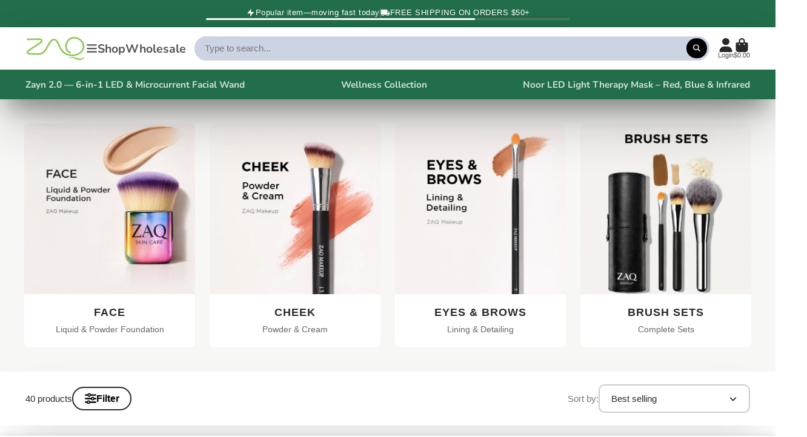

--- FILE ---
content_type: text/html; charset=utf-8
request_url: https://zaq.com/collections/make-up-brushes
body_size: 73469
content:
<!doctype html>
<html class="no-js" lang="en">
  <head><!--Content in content_for_header -->
<!--LayoutHub-Embed--><link rel="stylesheet" type="text/css" href="data:text/css;base64," media="all">
<!--LH--><!--/LayoutHub-Embed--><!-- Added by AVADA SEO Suite -->
    <script>
  const avadaLightJsExclude = ['cdn.nfcube.com', 'assets/ecom.js', 'variant-title-king', 'linked_options_variants', 'smile-loader.js', 'smart-product-filter-search', 'rivo-loyalty-referrals', 'avada-cookie-consent', 'consentmo-gdpr', 'quinn', 'pandectes'];
  const avadaLightJsInclude = ['https://www.googletagmanager.com/', 'https://connect.facebook.net/', 'https://business-api.tiktok.com/', 'https://static.klaviyo.com/', 'https://www.gstatic.com/', 'https://cdn.shopify.com/extensions/505ce933-6eff-47ee-a32f-dee5ae134593/0.0.0/assets/'];
  window.AVADA_SPEED_BLACKLIST = avadaLightJsInclude.map(item => new RegExp(item, 'i'));
  window.AVADA_SPEED_WHITELIST = avadaLightJsExclude.map(item => new RegExp(item, 'i'));
</script>

<script>
  const isSpeedUpEnable = !1769502689538 || Date.now() < 1769502689538;
  if (isSpeedUpEnable) {
    const avadaSpeedUp=1;
    if(isSpeedUpEnable) {
  function _0x53d9(){const _0x170185=['nodeType','63369lszPLx','iKPvb','HVOeQ','Avada\x20cann','ZrZqm','3863800QrUFjW','kTvxK','2247192hCVzur','getAttribu','fSThr','getOwnProp','disconnect','stener','type','removeEven','prototype','chwwO','tGtjK','D_BLACKLIS','iLLZu','2136ktFTsV','SCRIPT','observe','ptexecute','listener','applicatio','whitelist','beforescri','WTgRI','removeChil','toString','script','e=\x22','tFvnw','script[src','JNnKq','dHASL','warn','splice','NsUJZ','urocl','documentEl','VSqHW','querySelec','D_WHITELIS','wheel','itmxP','hMRjL','qRLVy','tagName','JGbBg','GHjch','YmmvJ','ent','QFogi','anFcU','name','some','options','wWnZL','head','ZAAUA','OOkjo','BKIcp','swzTT','toLowerCas','82652hFIPyX','qFqmP','4060362ANYaFw','WTKUX','ertyDescri','6263585qGddVJ','VnIiw','mayIQ','gQMba','test','FkDlF','parentElem','addEventLi','filter','keydown','AVADA_SPEE','mousemove','text/javas','ad\x20script','map','defineProp','ault','OEUDj','wWCAa','JkVKx','call','ayISI','n/javascri','hjpTX','fnfiT','forEach','touchstart','LQYPD','zFqqZ','xDeJh','push','value','attributes','erties','ement','GavtH','cript','bQbpj','preventDef','blacklist','Guypn','every','czMAC','touchmove','SxZcH','/blocked','KEjiW','tListener','\x5c$&','ptor','geSDJ','7QTFVxh','get','string','170478TNKaMQ','touchend','srwZD','src','blackliste','set','replace','appendChil','OJdKO','jblnV','length','ot\x20lazy\x20lo','HxEaK','setAttribu','torAll','javascript','bind','script[typ','createElem'];_0x53d9=function(){return _0x170185;};return _0x53d9();}function _0x24be(_0x50f909,_0x28e12b){_0x50f909=_0x50f909-(-0x1*-0x1da7+0x25f5+-0x1*0x42a7);const _0x883a1c=_0x53d9();let _0x1a279c=_0x883a1c[_0x50f909];return _0x1a279c;}(function(_0xe92e08,_0x5b766b){const _0x4ffdf8=_0x24be,_0x18a97e=_0xe92e08();while(!![]){try{const _0x3fb055=-parseInt(_0x4ffdf8(0x140))/(-0x19ec+0x2257+0x2*-0x435)+parseInt(_0x4ffdf8(0x17b))/(-0x1*0x15f7+-0xe*-0x1bc+-0x3*0xc5)+-parseInt(_0x4ffdf8(0x105))/(-0xd99+0x1d1f+-0x1*0xf83)+-parseInt(_0x4ffdf8(0x103))/(0x1*-0xc1+-0x278+-0x1*-0x33d)+parseInt(_0x4ffdf8(0x145))/(0x133e+0x1766+-0xe35*0x3)+parseInt(_0x4ffdf8(0x142))/(-0x5e*0x2+-0x228f+0x2351)*(-parseInt(_0x4ffdf8(0x178))/(0x23d8+0x394+0x7e1*-0x5))+-parseInt(_0x4ffdf8(0x112))/(-0x14db+0x164c+-0x169)*(-parseInt(_0x4ffdf8(0xfe))/(-0x4*0x834+0x2*0x7b1+0x1177));if(_0x3fb055===_0x5b766b)break;else _0x18a97e['push'](_0x18a97e['shift']());}catch(_0x34ac6c){_0x18a97e['push'](_0x18a97e['shift']());}}}(_0x53d9,-0x24793*-0x3+-0x9e172+0x1*0xe630f),(function(){const _0xff2fbc=_0x24be,_0x2f57ed={'ZrZqm':function(_0x1dee8a,_0x6ac0f){return _0x1dee8a!==_0x6ac0f;},'chwwO':_0xff2fbc(0x120)+']','SxZcH':function(_0x777c92,_0xa20e53){return _0x777c92<_0xa20e53;},'LQYPD':_0xff2fbc(0x17e),'iLLZu':function(_0xed6c30,_0x187881,_0x3f0a6d){return _0xed6c30(_0x187881,_0x3f0a6d);},'wWnZL':_0xff2fbc(0x151)+_0xff2fbc(0x169),'wWCAa':function(_0x5cfd61,_0x199fab){return _0x5cfd61===_0x199fab;},'bQbpj':_0xff2fbc(0x10b),'tFvnw':_0xff2fbc(0x119)+_0xff2fbc(0x115),'OOkjo':function(_0x3bd611,_0x5a8d7f){return _0x3bd611<_0x5a8d7f;},'FkDlF':_0xff2fbc(0x113),'QFogi':function(_0x34810c,_0x1d034b){return _0x34810c(_0x1d034b);},'OEUDj':_0xff2fbc(0x11d),'WTKUX':function(_0x188f43,_0x4fc1a6){return _0x188f43||_0x4fc1a6;},'itmxP':_0xff2fbc(0x117)+_0xff2fbc(0x15b)+'pt','YmmvJ':function(_0x34088e,_0x2b81b3){return _0x34088e-_0x2b81b3;},'JkVKx':_0xff2fbc(0x17a),'hjpTX':function(_0x1f46e7,_0x45929b){return _0x1f46e7 instanceof _0x45929b;},'ayISI':function(_0x5a1d13,_0x203f93){return _0x5a1d13!==_0x203f93;},'OJdKO':_0xff2fbc(0x175),'srwZD':function(_0x42dee5,_0x364f8a){return _0x42dee5+_0x364f8a;},'dHASL':function(_0x3b599f,_0x281c80){return _0x3b599f instanceof _0x281c80;},'fnfiT':function(_0xc6c60f,_0x106e1f){return _0xc6c60f<_0x106e1f;},'GavtH':function(_0x2f27bb,_0x19300c){return _0x2f27bb+_0x19300c;},'urocl':function(_0x5dd4b6,_0x1e26f1){return _0x5dd4b6+_0x1e26f1;},'GHjch':_0xff2fbc(0xfb)+_0xff2fbc(0x11e),'mayIQ':function(_0x1e2ba3,_0x4d5e4c){return _0x1e2ba3===_0x4d5e4c;},'VSqHW':function(_0x4551a4,_0x2dcf19,_0x3aee60){return _0x4551a4(_0x2dcf19,_0x3aee60);},'xDeJh':function(_0x29445f,_0x289c12,_0x54ba48){return _0x29445f(_0x289c12,_0x54ba48);},'Guypn':function(_0xacc4ca,_0x4e87ca,_0x4d2103){return _0xacc4ca(_0x4e87ca,_0x4d2103);},'JNnKq':_0xff2fbc(0x101)+_0xff2fbc(0xf5)+_0xff2fbc(0x152),'kTvxK':_0xff2fbc(0xf9)+_0xff2fbc(0x172),'zFqqZ':function(_0x3730f5){return _0x3730f5();},'WTgRI':_0xff2fbc(0x14e),'anFcU':_0xff2fbc(0x150),'ZAAUA':_0xff2fbc(0x17c),'qFqmP':_0xff2fbc(0x170),'KEjiW':_0xff2fbc(0x15f),'NsUJZ':_0xff2fbc(0x12b)},_0xb16980=_0x2f57ed[_0xff2fbc(0x104)],_0x47bd2e={'blacklist':window[_0xff2fbc(0x14f)+_0xff2fbc(0x110)+'T'],'whitelist':window[_0xff2fbc(0x14f)+_0xff2fbc(0x12a)+'T']},_0x248772={'blacklisted':[]},_0x178497=(_0x426964,_0x2c7f5b)=>{const _0x5416c4=_0xff2fbc;return _0x426964&&(!_0x2c7f5b||_0x2f57ed[_0x5416c4(0x102)](_0x2c7f5b,_0xb16980))&&(!_0x47bd2e[_0x5416c4(0x16c)]||_0x47bd2e[_0x5416c4(0x16c)][_0x5416c4(0x137)](_0x47721c=>_0x47721c[_0x5416c4(0x149)](_0x426964)))&&(!_0x47bd2e[_0x5416c4(0x118)]||_0x47bd2e[_0x5416c4(0x118)][_0x5416c4(0x16e)](_0x207973=>!_0x207973[_0x5416c4(0x149)](_0x426964)));},_0x40cf91=()=>{const _0x2f793e=_0xff2fbc,_0x1d1d53=document[_0x2f793e(0x129)+_0x2f793e(0xf8)](_0x2f57ed[_0x2f793e(0x10e)]);for(let _0x3fb931=0x1cf*-0x6+-0x1a94+-0x256e*-0x1;_0x2f57ed[_0x2f793e(0x171)](_0x3fb931,_0x1d1d53[_0x2f793e(0x185)]);_0x3fb931++){const _0x38533e=_0x1d1d53[_0x3fb931],_0x800692=_0x38533e[_0x2f793e(0x106)+'te'](_0x2f57ed[_0x2f793e(0x160)]),_0x5b607d=_0x38533e[_0x2f793e(0x10b)];_0x2f57ed[_0x2f793e(0x111)](_0x178497,_0x800692,_0x5b607d)&&(_0x248772[_0x2f793e(0x17f)+'d'][_0x2f793e(0x163)]([_0x38533e,_0x38533e[_0x2f793e(0x10b)]||_0x2f57ed[_0x2f793e(0x139)]]),_0x38533e[_0x2f793e(0x10b)]=_0xb16980,_0x38533e[_0x2f793e(0x14b)+_0x2f793e(0x133)]&&_0x38533e[_0x2f793e(0x14b)+_0x2f793e(0x133)][_0x2f793e(0x11b)+'d'](_0x38533e));}};_0x2f57ed[_0xff2fbc(0x161)](_0x40cf91);const _0xbb5296=function(_0x2bb24e){const _0x3ff688=_0xff2fbc,_0x27e915=_0x2bb24e[_0x3ff688(0x106)+'te'](_0x2f57ed[_0x3ff688(0x160)]);return _0x47bd2e[_0x3ff688(0x16c)]&&_0x47bd2e[_0x3ff688(0x16c)][_0x3ff688(0x16e)](_0x1c2c6c=>!_0x1c2c6c[_0x3ff688(0x149)](_0x27e915))||_0x47bd2e[_0x3ff688(0x118)]&&_0x47bd2e[_0x3ff688(0x118)][_0x3ff688(0x137)](_0x2b6512=>_0x2b6512[_0x3ff688(0x149)](_0x27e915));},_0x33df17=new MutationObserver(_0x413baf=>{const _0x1d0b36=_0xff2fbc,_0x4cfcd5={'gQMba':function(_0xcdde65,_0x5d0754){const _0x156976=_0x24be;return _0x2f57ed[_0x156976(0x157)](_0xcdde65,_0x5d0754);},'BKIcp':_0x2f57ed[_0x1d0b36(0x16a)],'tGtjK':_0x2f57ed[_0x1d0b36(0x11f)]};for(let _0x182781=-0x1abd+-0x212c+0x139*0x31;_0x2f57ed[_0x1d0b36(0x13c)](_0x182781,_0x413baf[_0x1d0b36(0x185)]);_0x182781++){const {addedNodes:_0x44a3be}=_0x413baf[_0x182781];for(let _0x38dacc=-0x3a2*0x1+0x22d4+0xf2*-0x21;_0x2f57ed[_0x1d0b36(0x13c)](_0x38dacc,_0x44a3be[_0x1d0b36(0x185)]);_0x38dacc++){const _0x26f43d=_0x44a3be[_0x38dacc];if(_0x2f57ed[_0x1d0b36(0x157)](_0x26f43d[_0x1d0b36(0xfd)],-0x6*0x1c5+-0x17b9+0x2258)&&_0x2f57ed[_0x1d0b36(0x157)](_0x26f43d[_0x1d0b36(0x12f)],_0x2f57ed[_0x1d0b36(0x14a)])){const _0x2dcdfe=_0x26f43d[_0x1d0b36(0x17e)],_0x58838a=_0x26f43d[_0x1d0b36(0x10b)];if(_0x2f57ed[_0x1d0b36(0x111)](_0x178497,_0x2dcdfe,_0x58838a)){_0x248772[_0x1d0b36(0x17f)+'d'][_0x1d0b36(0x163)]([_0x26f43d,_0x26f43d[_0x1d0b36(0x10b)]]),_0x26f43d[_0x1d0b36(0x10b)]=_0xb16980;const _0x470019=function(_0x2c4fa4){const _0x4244cb=_0x1d0b36;if(_0x4cfcd5[_0x4244cb(0x148)](_0x26f43d[_0x4244cb(0x106)+'te'](_0x4cfcd5[_0x4244cb(0x13d)]),_0xb16980))_0x2c4fa4[_0x4244cb(0x16b)+_0x4244cb(0x155)]();_0x26f43d[_0x4244cb(0x10c)+_0x4244cb(0x174)](_0x4cfcd5[_0x4244cb(0x10f)],_0x470019);};_0x26f43d[_0x1d0b36(0x14c)+_0x1d0b36(0x10a)](_0x2f57ed[_0x1d0b36(0x11f)],_0x470019),_0x26f43d[_0x1d0b36(0x14b)+_0x1d0b36(0x133)]&&_0x26f43d[_0x1d0b36(0x14b)+_0x1d0b36(0x133)][_0x1d0b36(0x11b)+'d'](_0x26f43d);}}}}});_0x33df17[_0xff2fbc(0x114)](document[_0xff2fbc(0x127)+_0xff2fbc(0x167)],{'childList':!![],'subtree':!![]});const _0x45c68d=/[|\\{}()\[\]^$+*?.]/g,_0x3775fa=function(..._0x45d527){const _0x2e307a=_0xff2fbc,_0xac15c3={'JGbBg':function(_0x35e8ca,_0x1ee533){const _0x2deca7=_0x24be;return _0x2f57ed[_0x2deca7(0x157)](_0x35e8ca,_0x1ee533);},'geSDJ':_0x2f57ed[_0x2e307a(0x158)],'VnIiw':function(_0x193aa8,_0x1f0af8){const _0x219e80=_0x2e307a;return _0x2f57ed[_0x219e80(0x15c)](_0x193aa8,_0x1f0af8);},'jblnV':function(_0x3fc5c0,_0x58daa9){const _0x4de5a5=_0x2e307a;return _0x2f57ed[_0x4de5a5(0x15a)](_0x3fc5c0,_0x58daa9);},'HxEaK':_0x2f57ed[_0x2e307a(0x183)],'iKPvb':function(_0x3fb14e,_0x5ca559){const _0xfae469=_0x2e307a;return _0x2f57ed[_0xfae469(0x17d)](_0x3fb14e,_0x5ca559);},'HVOeQ':function(_0x175fb0,_0x5b7d30){const _0x70f3df=_0x2e307a;return _0x2f57ed[_0x70f3df(0x122)](_0x175fb0,_0x5b7d30);}};_0x2f57ed[_0x2e307a(0x15d)](_0x45d527[_0x2e307a(0x185)],0x7*0x1+-0x1d63+0x1*0x1d5d)?(_0x47bd2e[_0x2e307a(0x16c)]=[],_0x47bd2e[_0x2e307a(0x118)]=[]):(_0x47bd2e[_0x2e307a(0x16c)]&&(_0x47bd2e[_0x2e307a(0x16c)]=_0x47bd2e[_0x2e307a(0x16c)][_0x2e307a(0x14d)](_0x1bc596=>_0x45d527[_0x2e307a(0x16e)](_0x3d2932=>{const _0x534123=_0x2e307a;if(_0xac15c3[_0x534123(0x130)](typeof _0x3d2932,_0xac15c3[_0x534123(0x177)]))return!_0x1bc596[_0x534123(0x149)](_0x3d2932);else{if(_0xac15c3[_0x534123(0x146)](_0x3d2932,RegExp))return _0xac15c3[_0x534123(0x184)](_0x1bc596[_0x534123(0x11c)](),_0x3d2932[_0x534123(0x11c)]());}}))),_0x47bd2e[_0x2e307a(0x118)]&&(_0x47bd2e[_0x2e307a(0x118)]=[..._0x47bd2e[_0x2e307a(0x118)],..._0x45d527[_0x2e307a(0x153)](_0x3494ff=>{const _0x4c562e=_0x2e307a;if(_0xac15c3[_0x4c562e(0x130)](typeof _0x3494ff,_0xac15c3[_0x4c562e(0x177)])){const _0x28b4d9=_0x3494ff[_0x4c562e(0x181)](_0x45c68d,_0xac15c3[_0x4c562e(0xf6)]),_0x48ec3d=_0xac15c3[_0x4c562e(0xff)](_0xac15c3[_0x4c562e(0xff)]('.*',_0x28b4d9),'.*');if(_0x47bd2e[_0x4c562e(0x118)][_0x4c562e(0x16e)](_0x1f9deb=>_0x1f9deb[_0x4c562e(0x11c)]()!==_0x48ec3d[_0x4c562e(0x11c)]()))return new RegExp(_0x48ec3d);}else{if(_0xac15c3[_0x4c562e(0x100)](_0x3494ff,RegExp)){if(_0x47bd2e[_0x4c562e(0x118)][_0x4c562e(0x16e)](_0x380cb3=>_0x380cb3[_0x4c562e(0x11c)]()!==_0x3494ff[_0x4c562e(0x11c)]()))return _0x3494ff;}}return null;})[_0x2e307a(0x14d)](Boolean)]));const _0x13bd30=document[_0x2e307a(0x129)+_0x2e307a(0xf8)](_0x2f57ed[_0x2e307a(0x168)](_0x2f57ed[_0x2e307a(0x126)](_0x2f57ed[_0x2e307a(0x131)],_0xb16980),'\x22]'));for(let _0x5d62ab=0xbd*-0x21+0x27c+0x15e1;_0x2f57ed[_0x2e307a(0x171)](_0x5d62ab,_0x13bd30[_0x2e307a(0x185)]);_0x5d62ab++){const _0x4c3f51=_0x13bd30[_0x5d62ab];_0x2f57ed[_0x2e307a(0x134)](_0xbb5296,_0x4c3f51)&&(_0x248772[_0x2e307a(0x17f)+'d'][_0x2e307a(0x163)]([_0x4c3f51,_0x2f57ed[_0x2e307a(0x12c)]]),_0x4c3f51[_0x2e307a(0x14b)+_0x2e307a(0x133)][_0x2e307a(0x11b)+'d'](_0x4c3f51));}let _0x585fea=0x14ba+0x2*0xe02+-0x30be;[..._0x248772[_0x2e307a(0x17f)+'d']][_0x2e307a(0x15e)](([_0x378dab,_0x2e8a49],_0x1a1956)=>{const _0x38dadb=_0x2e307a;if(_0x2f57ed[_0x38dadb(0x134)](_0xbb5296,_0x378dab)){const _0x384dbb=document[_0x38dadb(0xfc)+_0x38dadb(0x133)](_0x2f57ed[_0x38dadb(0x156)]);for(let _0x17bbe9=0x10e1+0x1ef1*-0x1+0xe10;_0x2f57ed[_0x38dadb(0x13c)](_0x17bbe9,_0x378dab[_0x38dadb(0x165)][_0x38dadb(0x185)]);_0x17bbe9++){const _0x116e94=_0x378dab[_0x38dadb(0x165)][_0x17bbe9];_0x2f57ed[_0x38dadb(0x102)](_0x116e94[_0x38dadb(0x136)],_0x2f57ed[_0x38dadb(0x160)])&&_0x2f57ed[_0x38dadb(0x102)](_0x116e94[_0x38dadb(0x136)],_0x2f57ed[_0x38dadb(0x16a)])&&_0x384dbb[_0x38dadb(0xf7)+'te'](_0x116e94[_0x38dadb(0x136)],_0x378dab[_0x38dadb(0x165)][_0x17bbe9][_0x38dadb(0x164)]);}_0x384dbb[_0x38dadb(0xf7)+'te'](_0x2f57ed[_0x38dadb(0x160)],_0x378dab[_0x38dadb(0x17e)]),_0x384dbb[_0x38dadb(0xf7)+'te'](_0x2f57ed[_0x38dadb(0x16a)],_0x2f57ed[_0x38dadb(0x143)](_0x2e8a49,_0x2f57ed[_0x38dadb(0x12c)])),document[_0x38dadb(0x13a)][_0x38dadb(0x182)+'d'](_0x384dbb),_0x248772[_0x38dadb(0x17f)+'d'][_0x38dadb(0x124)](_0x2f57ed[_0x38dadb(0x132)](_0x1a1956,_0x585fea),0xd*0x11c+0x1ca3*-0x1+0xe38),_0x585fea++;}}),_0x47bd2e[_0x2e307a(0x16c)]&&_0x2f57ed[_0x2e307a(0x15d)](_0x47bd2e[_0x2e307a(0x16c)][_0x2e307a(0x185)],-0xa08*-0x2+-0xbe9*-0x1+-0x1ff8)&&_0x33df17[_0x2e307a(0x109)]();},_0x5aa465=document[_0xff2fbc(0xfc)+_0xff2fbc(0x133)],_0x11ab46={'src':Object[_0xff2fbc(0x108)+_0xff2fbc(0x144)+_0xff2fbc(0x176)](HTMLScriptElement[_0xff2fbc(0x10d)],_0x2f57ed[_0xff2fbc(0x160)]),'type':Object[_0xff2fbc(0x108)+_0xff2fbc(0x144)+_0xff2fbc(0x176)](HTMLScriptElement[_0xff2fbc(0x10d)],_0x2f57ed[_0xff2fbc(0x16a)])};document[_0xff2fbc(0xfc)+_0xff2fbc(0x133)]=function(..._0x221205){const _0x3e372e=_0xff2fbc,_0x5bb2de={'czMAC':function(_0x48c7b5,_0x2de221,_0xa6e3f4){const _0x1d3ac0=_0x24be;return _0x2f57ed[_0x1d3ac0(0x16d)](_0x48c7b5,_0x2de221,_0xa6e3f4);},'fSThr':function(_0x203046,_0x32f0d5){const _0x45fb8b=_0x24be;return _0x2f57ed[_0x45fb8b(0x157)](_0x203046,_0x32f0d5);},'swzTT':_0x2f57ed[_0x3e372e(0x16a)],'qRLVy':function(_0x5c57aa,_0x465fbb){const _0x2d32b0=_0x3e372e;return _0x2f57ed[_0x2d32b0(0x147)](_0x5c57aa,_0x465fbb);},'hMRjL':_0x2f57ed[_0x3e372e(0x160)]};if(_0x2f57ed[_0x3e372e(0x102)](_0x221205[0x254*-0x7+0x9f3+0x659][_0x3e372e(0x13f)+'e'](),_0x2f57ed[_0x3e372e(0x156)]))return _0x5aa465[_0x3e372e(0xfa)](document)(..._0x221205);const _0x3e3535=_0x5aa465[_0x3e372e(0xfa)](document)(..._0x221205);try{let _0x333d2e=![],_0x363ac7=![],_0x4ce91b=![];Object[_0x3e372e(0x154)+_0x3e372e(0x166)](_0x3e3535,{'src':{..._0x11ab46[_0x3e372e(0x17e)],'set'(_0x5c91dc){const _0x5c1782=_0x3e372e;if(_0x333d2e)return;_0x333d2e=!![];try{const _0x24bf7f=_0x11ab46[_0x5c1782(0x10b)][_0x5c1782(0x179)][_0x5c1782(0x159)](this);_0x5bb2de[_0x5c1782(0x16f)](_0x178497,_0x5c91dc,_0x24bf7f)&&_0x11ab46[_0x5c1782(0x10b)][_0x5c1782(0x180)][_0x5c1782(0x159)](this,_0xb16980),_0x11ab46[_0x5c1782(0x17e)][_0x5c1782(0x180)][_0x5c1782(0x159)](this,_0x5c91dc);}finally{_0x333d2e=![];}}},'type':{..._0x11ab46[_0x3e372e(0x10b)],'get'(){const _0xd9e806=_0x3e372e,_0x292324=_0x11ab46[_0xd9e806(0x10b)][_0xd9e806(0x179)][_0xd9e806(0x159)](this);if(_0x363ac7)return _0x292324;const _0x1b650b=_0x11ab46[_0xd9e806(0x17e)][_0xd9e806(0x179)][_0xd9e806(0x159)](this);if(_0x2f57ed[_0xd9e806(0x147)](_0x292324,_0xb16980)||_0x2f57ed[_0xd9e806(0x128)](_0x178497,_0x1b650b,_0x292324))return null;return _0x292324;},'set'(_0x530bb5){const _0x19836a=_0x3e372e;if(_0x363ac7)return;_0x363ac7=!![];try{const _0x4fc489=_0x11ab46[_0x19836a(0x17e)][_0x19836a(0x179)][_0x19836a(0x159)](this),_0x2afeec=_0x11ab46[_0x19836a(0x10b)][_0x19836a(0x179)][_0x19836a(0x159)](this),_0x1e28b7=_0x2f57ed[_0x19836a(0x162)](_0x178497,_0x4fc489,_0x2afeec)?_0xb16980:_0x530bb5;_0x11ab46[_0x19836a(0x10b)][_0x19836a(0x180)][_0x19836a(0x159)](this,_0x1e28b7);}finally{_0x363ac7=![];}}}}),_0x3e3535[_0x3e372e(0xf7)+'te']=function(_0x370bc6,_0x179bf1){const _0x340cf9=_0x3e372e;if(_0x4ce91b){HTMLScriptElement[_0x340cf9(0x10d)][_0x340cf9(0xf7)+'te'][_0x340cf9(0x159)](_0x3e3535,_0x370bc6,_0x179bf1);return;}_0x4ce91b=!![];try{_0x5bb2de[_0x340cf9(0x107)](_0x370bc6,_0x5bb2de[_0x340cf9(0x13e)])||_0x5bb2de[_0x340cf9(0x12e)](_0x370bc6,_0x5bb2de[_0x340cf9(0x12d)])?_0x3e3535[_0x370bc6]=_0x179bf1:HTMLScriptElement[_0x340cf9(0x10d)][_0x340cf9(0xf7)+'te'][_0x340cf9(0x159)](_0x3e3535,_0x370bc6,_0x179bf1);}finally{_0x4ce91b=![];}};}catch(_0x23e9ca){console[_0x3e372e(0x123)](_0x2f57ed[_0x3e372e(0x121)],_0x23e9ca);}return _0x3e3535;};const _0x3a8f4d=[_0x2f57ed[_0xff2fbc(0x11a)],_0x2f57ed[_0xff2fbc(0x135)],_0x2f57ed[_0xff2fbc(0x13b)],_0x2f57ed[_0xff2fbc(0x141)],_0x2f57ed[_0xff2fbc(0x173)],_0x2f57ed[_0xff2fbc(0x125)]],_0x5e73de=_0x3a8f4d[_0xff2fbc(0x153)](_0x368d0e=>{return{'type':_0x368d0e,'listener':()=>_0x3775fa(),'options':{'passive':!![]}};});_0x5e73de[_0xff2fbc(0x15e)](_0x389598=>{const _0x51ec90=_0xff2fbc;document[_0x51ec90(0x14c)+_0x51ec90(0x10a)](_0x389598[_0x51ec90(0x10b)],_0x389598[_0x51ec90(0x116)],_0x389598[_0x51ec90(0x138)]);});}()));
}
    class LightJsLoader{constructor(e){this.jQs=[],this.listener=this.handleListener.bind(this,e),this.scripts=["default","defer","async"].reduce(((e,t)=>({...e,[t]:[]})),{});const t=this;e.forEach((e=>window.addEventListener(e,t.listener,{passive:!0})))}handleListener(e){const t=this;return e.forEach((e=>window.removeEventListener(e,t.listener))),"complete"===document.readyState?this.handleDOM():document.addEventListener("readystatechange",(e=>{if("complete"===e.target.readyState)return setTimeout(t.handleDOM.bind(t),1)}))}async handleDOM(){this.suspendEvent(),this.suspendJQuery(),this.findScripts(),this.preloadScripts();for(const e of Object.keys(this.scripts))await this.replaceScripts(this.scripts[e]);for(const e of["DOMContentLoaded","readystatechange"])await this.requestRepaint(),document.dispatchEvent(new Event("lightJS-"+e));document.lightJSonreadystatechange&&document.lightJSonreadystatechange();for(const e of["DOMContentLoaded","load"])await this.requestRepaint(),window.dispatchEvent(new Event("lightJS-"+e));await this.requestRepaint(),window.lightJSonload&&window.lightJSonload(),await this.requestRepaint(),this.jQs.forEach((e=>e(window).trigger("lightJS-jquery-load"))),window.dispatchEvent(new Event("lightJS-pageshow")),await this.requestRepaint(),window.lightJSonpageshow&&window.lightJSonpageshow()}async requestRepaint(){return new Promise((e=>requestAnimationFrame(e)))}findScripts(){document.querySelectorAll("script[type=lightJs]").forEach((e=>{e.hasAttribute("src")?e.hasAttribute("async")&&e.async?this.scripts.async.push(e):e.hasAttribute("defer")&&e.defer?this.scripts.defer.push(e):this.scripts.default.push(e):this.scripts.default.push(e)}))}preloadScripts(){const e=this,t=Object.keys(this.scripts).reduce(((t,n)=>[...t,...e.scripts[n]]),[]),n=document.createDocumentFragment();t.forEach((e=>{const t=e.getAttribute("src");if(!t)return;const s=document.createElement("link");s.href=t,s.rel="preload",s.as="script",n.appendChild(s)})),document.head.appendChild(n)}async replaceScripts(e){let t;for(;t=e.shift();)await this.requestRepaint(),new Promise((e=>{const n=document.createElement("script");[...t.attributes].forEach((e=>{"type"!==e.nodeName&&n.setAttribute(e.nodeName,e.nodeValue)})),t.hasAttribute("src")?(n.addEventListener("load",e),n.addEventListener("error",e)):(n.text=t.text,e()),t.parentNode.replaceChild(n,t)}))}suspendEvent(){const e={};[{obj:document,name:"DOMContentLoaded"},{obj:window,name:"DOMContentLoaded"},{obj:window,name:"load"},{obj:window,name:"pageshow"},{obj:document,name:"readystatechange"}].map((t=>function(t,n){function s(n){return e[t].list.indexOf(n)>=0?"lightJS-"+n:n}e[t]||(e[t]={list:[n],add:t.addEventListener,remove:t.removeEventListener},t.addEventListener=(...n)=>{n[0]=s(n[0]),e[t].add.apply(t,n)},t.removeEventListener=(...n)=>{n[0]=s(n[0]),e[t].remove.apply(t,n)})}(t.obj,t.name))),[{obj:document,name:"onreadystatechange"},{obj:window,name:"onpageshow"}].map((e=>function(e,t){let n=e[t];Object.defineProperty(e,t,{get:()=>n||function(){},set:s=>{e["lightJS"+t]=n=s}})}(e.obj,e.name)))}suspendJQuery(){const e=this;let t=window.jQuery;Object.defineProperty(window,"jQuery",{get:()=>t,set(n){if(!n||!n.fn||!e.jQs.includes(n))return void(t=n);n.fn.ready=n.fn.init.prototype.ready=e=>{e.bind(document)(n)};const s=n.fn.on;n.fn.on=n.fn.init.prototype.on=function(...e){if(window!==this[0])return s.apply(this,e),this;const t=e=>e.split(" ").map((e=>"load"===e||0===e.indexOf("load.")?"lightJS-jquery-load":e)).join(" ");return"string"==typeof e[0]||e[0]instanceof String?(e[0]=t(e[0]),s.apply(this,e),this):("object"==typeof e[0]&&Object.keys(e[0]).forEach((n=>{delete Object.assign(e[0],{[t(n)]:e[0][n]})[n]})),s.apply(this,e),this)},e.jQs.push(n),t=n}})}}
new LightJsLoader(["keydown","mousemove","touchend","touchmove","touchstart","wheel"]);
  }
</script><!-- meta basic type article -->

    <!-- /Added by AVADA SEO Suite -->
 
<meta charset="utf-8">
    <meta http-equiv="X-UA-Compatible" content="IE=edge">
    <meta name="viewport" content="width=device-width,initial-scale=1">
    <meta name="theme-color" content="">
    <link rel="canonical" href="https://zaq.com/collections/make-up-brushes">
    <link rel="preconnect" href="https://cdn.shopify.com" crossorigin>
    <link rel="preload" fetchpriority="high" as="image" href="//zaq.com/cdn/shop/files/Copy_of_READY_for_Stunning_Skin_3.png?v=1727481949&width=1080"><link rel="icon" type="image/png" href="//zaq.com/cdn/shop/files/ZAQ_2_32x32.png?v=1707161035"><link rel="preconnect" href="https://fonts.shopifycdn.com" crossorigin><title>
      Makeup Brushes | Premium Face &amp; Eye Brushes by ZAQ
</title>

    
      <meta name="description" content="Explore ZAQ’s collection of high-quality makeup brushes for flawless application. Shop foundation, blending, brow, and contour brushes for every makeup need.">
    

    

<meta property="og:site_name" content="ZAQ">
<meta property="og:url" content="https://zaq.com/collections/make-up-brushes">
<meta property="og:title" content="Makeup Brushes | Premium Face &amp; Eye Brushes by ZAQ">
<meta property="og:type" content="product.group">
<meta property="og:description" content="Explore ZAQ’s collection of high-quality makeup brushes for flawless application. Shop foundation, blending, brow, and contour brushes for every makeup need."><meta property="og:image" content="http://zaq.com/cdn/shop/collections/72001772d46da9bb7b55ce4649b7ab04_d7ad5732-919f-4b33-b2a6-0eb9ad3bd8ee.jpg?v=1749511723">
  <meta property="og:image:secure_url" content="https://zaq.com/cdn/shop/collections/72001772d46da9bb7b55ce4649b7ab04_d7ad5732-919f-4b33-b2a6-0eb9ad3bd8ee.jpg?v=1749511723">
  <meta property="og:image:width" content="4000">
  <meta property="og:image:height" content="4000"><meta name="twitter:site" content="@zaqaromatherapy"><meta name="twitter:card" content="summary_large_image">
<meta name="twitter:title" content="Makeup Brushes | Premium Face &amp; Eye Brushes by ZAQ">
<meta name="twitter:description" content="Explore ZAQ’s collection of high-quality makeup brushes for flawless application. Shop foundation, blending, brow, and contour brushes for every makeup need.">


    <script>window.performance && window.performance.mark && window.performance.mark('shopify.content_for_header.start');</script><meta name="google-site-verification" content="lhwbJwqNLiamaCoykEMA_AWDejnJQySqbmX5sn4nDFk">
<meta name="google-site-verification" content="lhwbJwqNLiamaCoykEMA_AWDejnJQySqbmX5sn4nDFk">
<meta name="google-site-verification" content="qmsMJo_HbJWRAE-I8ehqqVt2O-lGfoQkjV5dbXLXb4M">
<meta name="google-site-verification" content="vz1Ttr7AC4zOu25HqksMlqmqFbcIJ2rLOgmRI43dfgw">
<meta name="facebook-domain-verification" content="q1zabs8lswn4re8fy95q2wkcb6ustt">
<meta id="shopify-digital-wallet" name="shopify-digital-wallet" content="/14887494/digital_wallets/dialog">
<meta name="shopify-checkout-api-token" content="b83ed0a0b48a6fdaa478d4aed66db355">
<meta id="in-context-paypal-metadata" data-shop-id="14887494" data-venmo-supported="false" data-environment="production" data-locale="en_US" data-paypal-v4="true" data-currency="USD">
<link rel="alternate" type="application/atom+xml" title="Feed" href="/collections/make-up-brushes.atom" />
<link rel="next" href="/collections/make-up-brushes?page=2">
<link rel="alternate" hreflang="x-default" href="https://zaq.com/collections/make-up-brushes">
<link rel="alternate" hreflang="en" href="https://zaq.com/collections/make-up-brushes">
<link rel="alternate" hreflang="es" href="https://zaq.com/es/collections/make-up-brushes">
<link rel="alternate" type="application/json+oembed" href="https://zaq.com/collections/make-up-brushes.oembed">
<script async="async" src="/checkouts/internal/preloads.js?locale=en-US"></script>
<link rel="preconnect" href="https://shop.app" crossorigin="anonymous">
<script async="async" src="https://shop.app/checkouts/internal/preloads.js?locale=en-US&shop_id=14887494" crossorigin="anonymous"></script>
<script id="apple-pay-shop-capabilities" type="application/json">{"shopId":14887494,"countryCode":"US","currencyCode":"USD","merchantCapabilities":["supports3DS"],"merchantId":"gid:\/\/shopify\/Shop\/14887494","merchantName":"ZAQ","requiredBillingContactFields":["postalAddress","email"],"requiredShippingContactFields":["postalAddress","email"],"shippingType":"shipping","supportedNetworks":["visa","masterCard","amex","discover","elo","jcb"],"total":{"type":"pending","label":"ZAQ","amount":"1.00"},"shopifyPaymentsEnabled":true,"supportsSubscriptions":true}</script>
<script id="shopify-features" type="application/json">{"accessToken":"b83ed0a0b48a6fdaa478d4aed66db355","betas":["rich-media-storefront-analytics"],"domain":"zaq.com","predictiveSearch":true,"shopId":14887494,"locale":"en"}</script>
<script>var Shopify = Shopify || {};
Shopify.shop = "myzaq.myshopify.com";
Shopify.locale = "en";
Shopify.currency = {"active":"USD","rate":"1.0"};
Shopify.country = "US";
Shopify.theme = {"name":"Copy of  zaq real \/ Avada","id":167899562292,"schema_name":"ShowTime","schema_version":"7.13.8","theme_store_id":687,"role":"main"};
Shopify.theme.handle = "null";
Shopify.theme.style = {"id":null,"handle":null};
Shopify.cdnHost = "zaq.com/cdn";
Shopify.routes = Shopify.routes || {};
Shopify.routes.root = "/";</script>
<script type="module">!function(o){(o.Shopify=o.Shopify||{}).modules=!0}(window);</script>
<script>!function(o){function n(){var o=[];function n(){o.push(Array.prototype.slice.apply(arguments))}return n.q=o,n}var t=o.Shopify=o.Shopify||{};t.loadFeatures=n(),t.autoloadFeatures=n()}(window);</script>
<script>
  window.ShopifyPay = window.ShopifyPay || {};
  window.ShopifyPay.apiHost = "shop.app\/pay";
  window.ShopifyPay.redirectState = null;
</script>
<script id="shop-js-analytics" type="application/json">{"pageType":"collection"}</script>
<script defer="defer" async type="module" src="//zaq.com/cdn/shopifycloud/shop-js/modules/v2/client.init-shop-cart-sync_BT-GjEfc.en.esm.js"></script>
<script defer="defer" async type="module" src="//zaq.com/cdn/shopifycloud/shop-js/modules/v2/chunk.common_D58fp_Oc.esm.js"></script>
<script defer="defer" async type="module" src="//zaq.com/cdn/shopifycloud/shop-js/modules/v2/chunk.modal_xMitdFEc.esm.js"></script>
<script type="module">
  await import("//zaq.com/cdn/shopifycloud/shop-js/modules/v2/client.init-shop-cart-sync_BT-GjEfc.en.esm.js");
await import("//zaq.com/cdn/shopifycloud/shop-js/modules/v2/chunk.common_D58fp_Oc.esm.js");
await import("//zaq.com/cdn/shopifycloud/shop-js/modules/v2/chunk.modal_xMitdFEc.esm.js");

  window.Shopify.SignInWithShop?.initShopCartSync?.({"fedCMEnabled":true,"windoidEnabled":true});

</script>
<script>
  window.Shopify = window.Shopify || {};
  if (!window.Shopify.featureAssets) window.Shopify.featureAssets = {};
  window.Shopify.featureAssets['shop-js'] = {"shop-cart-sync":["modules/v2/client.shop-cart-sync_DZOKe7Ll.en.esm.js","modules/v2/chunk.common_D58fp_Oc.esm.js","modules/v2/chunk.modal_xMitdFEc.esm.js"],"init-fed-cm":["modules/v2/client.init-fed-cm_B6oLuCjv.en.esm.js","modules/v2/chunk.common_D58fp_Oc.esm.js","modules/v2/chunk.modal_xMitdFEc.esm.js"],"shop-cash-offers":["modules/v2/client.shop-cash-offers_D2sdYoxE.en.esm.js","modules/v2/chunk.common_D58fp_Oc.esm.js","modules/v2/chunk.modal_xMitdFEc.esm.js"],"shop-login-button":["modules/v2/client.shop-login-button_QeVjl5Y3.en.esm.js","modules/v2/chunk.common_D58fp_Oc.esm.js","modules/v2/chunk.modal_xMitdFEc.esm.js"],"pay-button":["modules/v2/client.pay-button_DXTOsIq6.en.esm.js","modules/v2/chunk.common_D58fp_Oc.esm.js","modules/v2/chunk.modal_xMitdFEc.esm.js"],"shop-button":["modules/v2/client.shop-button_DQZHx9pm.en.esm.js","modules/v2/chunk.common_D58fp_Oc.esm.js","modules/v2/chunk.modal_xMitdFEc.esm.js"],"avatar":["modules/v2/client.avatar_BTnouDA3.en.esm.js"],"init-windoid":["modules/v2/client.init-windoid_CR1B-cfM.en.esm.js","modules/v2/chunk.common_D58fp_Oc.esm.js","modules/v2/chunk.modal_xMitdFEc.esm.js"],"init-shop-for-new-customer-accounts":["modules/v2/client.init-shop-for-new-customer-accounts_C_vY_xzh.en.esm.js","modules/v2/client.shop-login-button_QeVjl5Y3.en.esm.js","modules/v2/chunk.common_D58fp_Oc.esm.js","modules/v2/chunk.modal_xMitdFEc.esm.js"],"init-shop-email-lookup-coordinator":["modules/v2/client.init-shop-email-lookup-coordinator_BI7n9ZSv.en.esm.js","modules/v2/chunk.common_D58fp_Oc.esm.js","modules/v2/chunk.modal_xMitdFEc.esm.js"],"init-shop-cart-sync":["modules/v2/client.init-shop-cart-sync_BT-GjEfc.en.esm.js","modules/v2/chunk.common_D58fp_Oc.esm.js","modules/v2/chunk.modal_xMitdFEc.esm.js"],"shop-toast-manager":["modules/v2/client.shop-toast-manager_DiYdP3xc.en.esm.js","modules/v2/chunk.common_D58fp_Oc.esm.js","modules/v2/chunk.modal_xMitdFEc.esm.js"],"init-customer-accounts":["modules/v2/client.init-customer-accounts_D9ZNqS-Q.en.esm.js","modules/v2/client.shop-login-button_QeVjl5Y3.en.esm.js","modules/v2/chunk.common_D58fp_Oc.esm.js","modules/v2/chunk.modal_xMitdFEc.esm.js"],"init-customer-accounts-sign-up":["modules/v2/client.init-customer-accounts-sign-up_iGw4briv.en.esm.js","modules/v2/client.shop-login-button_QeVjl5Y3.en.esm.js","modules/v2/chunk.common_D58fp_Oc.esm.js","modules/v2/chunk.modal_xMitdFEc.esm.js"],"shop-follow-button":["modules/v2/client.shop-follow-button_CqMgW2wH.en.esm.js","modules/v2/chunk.common_D58fp_Oc.esm.js","modules/v2/chunk.modal_xMitdFEc.esm.js"],"checkout-modal":["modules/v2/client.checkout-modal_xHeaAweL.en.esm.js","modules/v2/chunk.common_D58fp_Oc.esm.js","modules/v2/chunk.modal_xMitdFEc.esm.js"],"shop-login":["modules/v2/client.shop-login_D91U-Q7h.en.esm.js","modules/v2/chunk.common_D58fp_Oc.esm.js","modules/v2/chunk.modal_xMitdFEc.esm.js"],"lead-capture":["modules/v2/client.lead-capture_BJmE1dJe.en.esm.js","modules/v2/chunk.common_D58fp_Oc.esm.js","modules/v2/chunk.modal_xMitdFEc.esm.js"],"payment-terms":["modules/v2/client.payment-terms_Ci9AEqFq.en.esm.js","modules/v2/chunk.common_D58fp_Oc.esm.js","modules/v2/chunk.modal_xMitdFEc.esm.js"]};
</script>
<script>(function() {
  var isLoaded = false;
  function asyncLoad() {
    if (isLoaded) return;
    isLoaded = true;
    var urls = ["\/\/cdn.shopify.com\/proxy\/a33d9b3014d3ced8ba9377daee5607f6d8f112920fec21880d1f95311764577d\/api.goaffpro.com\/loader.js?shop=myzaq.myshopify.com\u0026sp-cache-control=cHVibGljLCBtYXgtYWdlPTkwMA","https:\/\/sdk.vyrl.co\/loaders\/1\/online_store.js?shop=myzaq.myshopify.com","https:\/\/static.klaviyo.com\/onsite\/js\/klaviyo.js?company_id=Sr9yg4\u0026shop=myzaq.myshopify.com","https:\/\/static.klaviyo.com\/onsite\/js\/klaviyo.js?company_id=Sr9yg4\u0026shop=myzaq.myshopify.com","https:\/\/static.klaviyo.com\/onsite\/js\/klaviyo.js?company_id=Sr9yg4\u0026shop=myzaq.myshopify.com","https:\/\/static.klaviyo.com\/onsite\/js\/klaviyo.js?company_id=Sr9yg4\u0026shop=myzaq.myshopify.com","https:\/\/static.klaviyo.com\/onsite\/js\/klaviyo.js?company_id=Sr9yg4\u0026shop=myzaq.myshopify.com","https:\/\/static.klaviyo.com\/onsite\/js\/klaviyo.js?company_id=Sr9yg4\u0026shop=myzaq.myshopify.com","https:\/\/static.klaviyo.com\/onsite\/js\/klaviyo.js?company_id=Sr9yg4\u0026shop=myzaq.myshopify.com","https:\/\/static.klaviyo.com\/onsite\/js\/klaviyo.js?company_id=Sr9yg4\u0026shop=myzaq.myshopify.com","https:\/\/admin.revenuehunt.com\/embed.js?shop=myzaq.myshopify.com"];
    for (var i = 0; i < urls.length; i++) {
      var s = document.createElement('script');
      if ((!1769502689538 || Date.now() < 1769502689538) &&
      (!window.AVADA_SPEED_BLACKLIST || window.AVADA_SPEED_BLACKLIST.some(pattern => pattern.test(s))) &&
      (!window.AVADA_SPEED_WHITELIST || window.AVADA_SPEED_WHITELIST.every(pattern => !pattern.test(s)))) s.type = 'lightJs'; else s.type = 'text/javascript';
      s.async = true;
      s.src = urls[i];
      var x = document.getElementsByTagName('script')[0];
      x.parentNode.insertBefore(s, x);
    }
  };
  if(window.attachEvent) {
    window.attachEvent('onload', asyncLoad);
  } else {
    window.addEventListener('load', asyncLoad, false);
  }
})();</script>
<script id="__st">var __st={"a":14887494,"offset":-21600,"reqid":"deb90d3e-f9c6-43af-ab6a-7cb77ea7109b-1769435800","pageurl":"zaq.com\/collections\/make-up-brushes","u":"ca41ddbf0377","p":"collection","rtyp":"collection","rid":432800629044};</script>
<script>window.ShopifyPaypalV4VisibilityTracking = true;</script>
<script id="captcha-bootstrap">!function(){'use strict';const t='contact',e='account',n='new_comment',o=[[t,t],['blogs',n],['comments',n],[t,'customer']],c=[[e,'customer_login'],[e,'guest_login'],[e,'recover_customer_password'],[e,'create_customer']],r=t=>t.map((([t,e])=>`form[action*='/${t}']:not([data-nocaptcha='true']) input[name='form_type'][value='${e}']`)).join(','),a=t=>()=>t?[...document.querySelectorAll(t)].map((t=>t.form)):[];function s(){const t=[...o],e=r(t);return a(e)}const i='password',u='form_key',d=['recaptcha-v3-token','g-recaptcha-response','h-captcha-response',i],f=()=>{try{return window.sessionStorage}catch{return}},m='__shopify_v',_=t=>t.elements[u];function p(t,e,n=!1){try{const o=window.sessionStorage,c=JSON.parse(o.getItem(e)),{data:r}=function(t){const{data:e,action:n}=t;return t[m]||n?{data:e,action:n}:{data:t,action:n}}(c);for(const[e,n]of Object.entries(r))t.elements[e]&&(t.elements[e].value=n);n&&o.removeItem(e)}catch(o){console.error('form repopulation failed',{error:o})}}const l='form_type',E='cptcha';function T(t){t.dataset[E]=!0}const w=window,h=w.document,L='Shopify',v='ce_forms',y='captcha';let A=!1;((t,e)=>{const n=(g='f06e6c50-85a8-45c8-87d0-21a2b65856fe',I='https://cdn.shopify.com/shopifycloud/storefront-forms-hcaptcha/ce_storefront_forms_captcha_hcaptcha.v1.5.2.iife.js',D={infoText:'Protected by hCaptcha',privacyText:'Privacy',termsText:'Terms'},(t,e,n)=>{const o=w[L][v],c=o.bindForm;if(c)return c(t,g,e,D).then(n);var r;o.q.push([[t,g,e,D],n]),r=I,A||(h.body.append(Object.assign(h.createElement('script'),{id:'captcha-provider',async:!0,src:r})),A=!0)});var g,I,D;w[L]=w[L]||{},w[L][v]=w[L][v]||{},w[L][v].q=[],w[L][y]=w[L][y]||{},w[L][y].protect=function(t,e){n(t,void 0,e),T(t)},Object.freeze(w[L][y]),function(t,e,n,w,h,L){const[v,y,A,g]=function(t,e,n){const i=e?o:[],u=t?c:[],d=[...i,...u],f=r(d),m=r(i),_=r(d.filter((([t,e])=>n.includes(e))));return[a(f),a(m),a(_),s()]}(w,h,L),I=t=>{const e=t.target;return e instanceof HTMLFormElement?e:e&&e.form},D=t=>v().includes(t);t.addEventListener('submit',(t=>{const e=I(t);if(!e)return;const n=D(e)&&!e.dataset.hcaptchaBound&&!e.dataset.recaptchaBound,o=_(e),c=g().includes(e)&&(!o||!o.value);(n||c)&&t.preventDefault(),c&&!n&&(function(t){try{if(!f())return;!function(t){const e=f();if(!e)return;const n=_(t);if(!n)return;const o=n.value;o&&e.removeItem(o)}(t);const e=Array.from(Array(32),(()=>Math.random().toString(36)[2])).join('');!function(t,e){_(t)||t.append(Object.assign(document.createElement('input'),{type:'hidden',name:u})),t.elements[u].value=e}(t,e),function(t,e){const n=f();if(!n)return;const o=[...t.querySelectorAll(`input[type='${i}']`)].map((({name:t})=>t)),c=[...d,...o],r={};for(const[a,s]of new FormData(t).entries())c.includes(a)||(r[a]=s);n.setItem(e,JSON.stringify({[m]:1,action:t.action,data:r}))}(t,e)}catch(e){console.error('failed to persist form',e)}}(e),e.submit())}));const S=(t,e)=>{t&&!t.dataset[E]&&(n(t,e.some((e=>e===t))),T(t))};for(const o of['focusin','change'])t.addEventListener(o,(t=>{const e=I(t);D(e)&&S(e,y())}));const B=e.get('form_key'),M=e.get(l),P=B&&M;t.addEventListener('DOMContentLoaded',(()=>{const t=y();if(P)for(const e of t)e.elements[l].value===M&&p(e,B);[...new Set([...A(),...v().filter((t=>'true'===t.dataset.shopifyCaptcha))])].forEach((e=>S(e,t)))}))}(h,new URLSearchParams(w.location.search),n,t,e,['guest_login'])})(!0,!0)}();</script>
<script integrity="sha256-4kQ18oKyAcykRKYeNunJcIwy7WH5gtpwJnB7kiuLZ1E=" data-source-attribution="shopify.loadfeatures" defer="defer" src="//zaq.com/cdn/shopifycloud/storefront/assets/storefront/load_feature-a0a9edcb.js" crossorigin="anonymous"></script>
<script crossorigin="anonymous" defer="defer" src="//zaq.com/cdn/shopifycloud/storefront/assets/shopify_pay/storefront-65b4c6d7.js?v=20250812"></script>
<script data-source-attribution="shopify.dynamic_checkout.dynamic.init">var Shopify=Shopify||{};Shopify.PaymentButton=Shopify.PaymentButton||{isStorefrontPortableWallets:!0,init:function(){window.Shopify.PaymentButton.init=function(){};var t=document.createElement("script");t.src="https://zaq.com/cdn/shopifycloud/portable-wallets/latest/portable-wallets.en.js",t.type="module",document.head.appendChild(t)}};
</script>
<script data-source-attribution="shopify.dynamic_checkout.buyer_consent">
  function portableWalletsHideBuyerConsent(e){var t=document.getElementById("shopify-buyer-consent"),n=document.getElementById("shopify-subscription-policy-button");t&&n&&(t.classList.add("hidden"),t.setAttribute("aria-hidden","true"),n.removeEventListener("click",e))}function portableWalletsShowBuyerConsent(e){var t=document.getElementById("shopify-buyer-consent"),n=document.getElementById("shopify-subscription-policy-button");t&&n&&(t.classList.remove("hidden"),t.removeAttribute("aria-hidden"),n.addEventListener("click",e))}window.Shopify?.PaymentButton&&(window.Shopify.PaymentButton.hideBuyerConsent=portableWalletsHideBuyerConsent,window.Shopify.PaymentButton.showBuyerConsent=portableWalletsShowBuyerConsent);
</script>
<script data-source-attribution="shopify.dynamic_checkout.cart.bootstrap">document.addEventListener("DOMContentLoaded",(function(){function t(){return document.querySelector("shopify-accelerated-checkout-cart, shopify-accelerated-checkout")}if(t())Shopify.PaymentButton.init();else{new MutationObserver((function(e,n){t()&&(Shopify.PaymentButton.init(),n.disconnect())})).observe(document.body,{childList:!0,subtree:!0})}}));
</script>
<script id='scb4127' type='text/javascript' async='' src='https://zaq.com/cdn/shopifycloud/privacy-banner/storefront-banner.js'></script><link id="shopify-accelerated-checkout-styles" rel="stylesheet" media="screen" href="https://zaq.com/cdn/shopifycloud/portable-wallets/latest/accelerated-checkout-backwards-compat.css" crossorigin="anonymous">
<style id="shopify-accelerated-checkout-cart">
        #shopify-buyer-consent {
  margin-top: 1em;
  display: inline-block;
  width: 100%;
}

#shopify-buyer-consent.hidden {
  display: none;
}

#shopify-subscription-policy-button {
  background: none;
  border: none;
  padding: 0;
  text-decoration: underline;
  font-size: inherit;
  cursor: pointer;
}

#shopify-subscription-policy-button::before {
  box-shadow: none;
}

      </style>

<script>window.performance && window.performance.mark && window.performance.mark('shopify.content_for_header.end');</script>

    

<style data-shopify>
    
    
    
    
    @font-face {
  font-family: Nunito;
  font-weight: 700;
  font-style: normal;
  font-display: swap;
  src: url("//zaq.com/cdn/fonts/nunito/nunito_n7.37cf9b8cf43b3322f7e6e13ad2aad62ab5dc9109.woff2") format("woff2"),
       url("//zaq.com/cdn/fonts/nunito/nunito_n7.45cfcfadc6630011252d54d5f5a2c7c98f60d5de.woff") format("woff");
}


    :root {
    --font-body-family: Helvetica, Arial, sans-serif;
    --font-body-style: normal;
    --font-body-weight: 400;
    --font-body-weight-bold: 700;

    --font-heading-family: Nunito, sans-serif;
    --font-heading-style: normal;
    --font-heading-weight: 700;

    --font-scale: 1.0;

    
    --color-g-text: #292929;--color-g-text-alpha-80: rgba(28, 28, 28, 0.8);
    --color-g-text-alpha-70: rgba(28, 28, 28, 0.7);
    --color-g-text-alpha-50: rgba(28, 28, 28, 0.5);
    --color-g-text-alpha-60: rgba(28, 28, 28, 0.6);
    --color-g-text-alpha-40: rgba(28, 28, 28, 0.4);
    --color-g-text-alpha-30: rgba(28, 28, 28, 0.3);
    --color-g-text-alpha-20: rgba(28, 28, 28, 0.2);
    --color-g-text-alpha-10: rgba(28, 28, 28, 0.1);

    --color-g-bg: #ffffff;
    --color-g-bg-d5: #f2f2f2;
    --color-g-bg-d15: #e6e6e6;
    --color-g-bg-alpha-0: rgba(255, 255, 255, 0);
    --color-g-bg-alpha-70: rgba(255, 255, 255, 0.7);
    --color-g-bg-border: #cccccc;
    --color-g-fg: #ffffff;
    --color-g-fg-alpha-70: rgba(255, 255, 255, 0.7);
    --color-g-fg-alpha-50: rgba(255, 255, 255, 0.5);
    --color-g-fg-d10: #e6e6e6;
    --color-g-fg-d20: #cccccc;
    --color-g-accent: #bc4242;
    --color-g-sale: #B12704;
    --color-g-warning: #fd7e14;
    --color-g-success: #198754;
    --color-g-danger: #dc3545;
    --color-g-star-rating: #FFA41C;

    --color-g-button-text: #ffffff;
    --color-g-button-bg: #000000;
    --color-g-button-bg-hover: #000000;
    --color-g-button-shadow-l1: rgba(0, 0, 0, 0.3);
    --color-g-button-shadow-l2: rgba(0, 0, 0, 0.15);
    --color-g-button-shadow-l3: #000000;
    --color-g-button-bg-gradient: #262626;

    --color-g-button-buy-it-now-text: #ffffff;
    --color-g-button-buy-it-now-bg: #198754;
    --color-g-button-buy-it-now-bg-hover: #157147;

    --color-g-product-badge-sale: #DC3545;
    --color-g-product-badge-sold-out: #7D959F;

    --border-radius-base: 1.125rem;
    --border-radius-inner: 0.7rem;
    --border-radius-sm: 0.25rem;
    --transition-base: 0.3s;

    --box-shadow-large: rgb(50 50 93 / 25%) 0px 50px 100px -20px, rgb(0 0 0 / 30%) 0px 30px 60px -30px;

    --container-width: 1500px;
    --container-spacer: min(3rem, 5vw);
    /* --glob-gutter: clamp(3vw, 1.4rem, 30px); */
    --glob-gutter: min(3vw, 1.4rem);
    }
</style>
<link rel="preload" as="font" href="//zaq.com/cdn/fonts/nunito/nunito_n7.37cf9b8cf43b3322f7e6e13ad2aad62ab5dc9109.woff2" type="font/woff2" crossorigin><script>
      document.documentElement.className = document.documentElement.className.replace('no-js', 'js');
      if (Shopify.designMode) {
        document.documentElement.classList.add('shopify-design-mode');
      }
      function lazyImageOnLoad(img) {
        img.setAttribute('loaded', '');
      }
    </script>

    <link href="//zaq.com/cdn/shop/t/55/assets/core.css?v=151209860239745799711762443304" rel="stylesheet" type="text/css" media="all" />
  <!-- BEGIN app block: shopify://apps/klaviyo-email-marketing-sms/blocks/klaviyo-onsite-embed/2632fe16-c075-4321-a88b-50b567f42507 -->












  <script async src="https://static.klaviyo.com/onsite/js/Sr9yg4/klaviyo.js?company_id=Sr9yg4"></script>
  <script>!function(){if(!window.klaviyo){window._klOnsite=window._klOnsite||[];try{window.klaviyo=new Proxy({},{get:function(n,i){return"push"===i?function(){var n;(n=window._klOnsite).push.apply(n,arguments)}:function(){for(var n=arguments.length,o=new Array(n),w=0;w<n;w++)o[w]=arguments[w];var t="function"==typeof o[o.length-1]?o.pop():void 0,e=new Promise((function(n){window._klOnsite.push([i].concat(o,[function(i){t&&t(i),n(i)}]))}));return e}}})}catch(n){window.klaviyo=window.klaviyo||[],window.klaviyo.push=function(){var n;(n=window._klOnsite).push.apply(n,arguments)}}}}();</script>

  




  <script>
    window.klaviyoReviewsProductDesignMode = false
  </script>







<!-- END app block --><!-- BEGIN app block: shopify://apps/meta-business-ai/blocks/mwp-embed/a4b3e14c-421b-4c0e-977a-2558fbce5052 --><!-- META WEBCHAT PLUGIN BEGIN -->


  <!-- BEGIN app snippet: mwp-deployment-script-v2 -->


<script>
(function() {
  const urlParams = new URLSearchParams(window.location.search);
  const mwpodEntry = Array.from(urlParams).find(([key]) => key.toLowerCase() === 'mwpod');
  const mwpodValue = mwpodEntry ? mwpodEntry[1] : null;

  const isNumeric = mwpodValue && /^\d+$/.test(mwpodValue);

  let sdkUrl;
  if (isNumeric) {
    sdkUrl = `https://static.${mwpodValue}.od.facebook.com/assets.php/en_US/sdk/xfbml.bizaiwebagent.js`;
  } else {
    sdkUrl = 'https://connect.facebook.net/en_US/sdk/xfbml.bizaiwebagent.js';
  }

  const script = document.createElement('script');
  script.src = sdkUrl;
  script.setAttribute('data-instance-id', '24177290668617722');
  script.setAttribute('data-embedded-enabled', 'false');
  script.setAttribute('data-embedded-css-selector', '');
  script.defer = true;
  script.async = true;

  document.head.appendChild(script);
})();
</script>
<!-- END app snippet -->

<!-- META WEBCHAT PLUGIN END -->

<!-- END app block --><!-- BEGIN app block: shopify://apps/judge-me-reviews/blocks/judgeme_core/61ccd3b1-a9f2-4160-9fe9-4fec8413e5d8 --><!-- Start of Judge.me Core -->






<link rel="dns-prefetch" href="https://cdn2.judge.me/cdn/widget_frontend">
<link rel="dns-prefetch" href="https://cdn.judge.me">
<link rel="dns-prefetch" href="https://cdn1.judge.me">
<link rel="dns-prefetch" href="https://api.judge.me">

<script data-cfasync='false' class='jdgm-settings-script'>window.jdgmSettings={"pagination":5,"disable_web_reviews":false,"badge_no_review_text":"No reviews","badge_n_reviews_text":"{{ n }} review/reviews","hide_badge_preview_if_no_reviews":true,"badge_hide_text":false,"enforce_center_preview_badge":false,"widget_title":"Customer Reviews","widget_open_form_text":"Write a review","widget_close_form_text":"Cancel review","widget_refresh_page_text":"Refresh page","widget_summary_text":"Based on {{ number_of_reviews }} review/reviews","widget_no_review_text":"Be the first to write a review","widget_name_field_text":"Display name","widget_verified_name_field_text":"Verified Name (public)","widget_name_placeholder_text":"Display name","widget_required_field_error_text":"This field is required.","widget_email_field_text":"Email address","widget_verified_email_field_text":"Verified Email (private, can not be edited)","widget_email_placeholder_text":"Your email address","widget_email_field_error_text":"Please enter a valid email address.","widget_rating_field_text":"Rating","widget_review_title_field_text":"Review Title","widget_review_title_placeholder_text":"Give your review a title","widget_review_body_field_text":"Review content","widget_review_body_placeholder_text":"Start writing here...","widget_pictures_field_text":"Picture/Video (optional)","widget_submit_review_text":"Submit Review","widget_submit_verified_review_text":"Submit Verified Review","widget_submit_success_msg_with_auto_publish":"Thank you! Please refresh the page in a few moments to see your review. You can remove or edit your review by logging into \u003ca href='https://judge.me/login' target='_blank' rel='nofollow noopener'\u003eJudge.me\u003c/a\u003e","widget_submit_success_msg_no_auto_publish":"Thank you! Your review will be published as soon as it is approved by the shop admin. You can remove or edit your review by logging into \u003ca href='https://judge.me/login' target='_blank' rel='nofollow noopener'\u003eJudge.me\u003c/a\u003e","widget_show_default_reviews_out_of_total_text":"Showing {{ n_reviews_shown }} out of {{ n_reviews }} reviews.","widget_show_all_link_text":"Show all","widget_show_less_link_text":"Show less","widget_author_said_text":"{{ reviewer_name }} said:","widget_days_text":"{{ n }} days ago","widget_weeks_text":"{{ n }} week/weeks ago","widget_months_text":"{{ n }} month/months ago","widget_years_text":"{{ n }} year/years ago","widget_yesterday_text":"Yesterday","widget_today_text":"Today","widget_replied_text":"\u003e\u003e {{ shop_name }} replied:","widget_read_more_text":"Read more","widget_reviewer_name_as_initial":"","widget_rating_filter_color":"","widget_rating_filter_see_all_text":"See all reviews","widget_sorting_most_recent_text":"Most Recent","widget_sorting_highest_rating_text":"Highest Rating","widget_sorting_lowest_rating_text":"Lowest Rating","widget_sorting_with_pictures_text":"Only Pictures","widget_sorting_most_helpful_text":"Most Helpful","widget_open_question_form_text":"Ask a question","widget_reviews_subtab_text":"Reviews","widget_questions_subtab_text":"Questions","widget_question_label_text":"Question","widget_answer_label_text":"Answer","widget_question_placeholder_text":"Write your question here","widget_submit_question_text":"Submit Question","widget_question_submit_success_text":"Thank you for your question! We will notify you once it gets answered.","verified_badge_text":"Verified","verified_badge_bg_color":"","verified_badge_text_color":"","verified_badge_placement":"left-of-reviewer-name","widget_review_max_height":"","widget_hide_border":false,"widget_social_share":false,"widget_thumb":false,"widget_review_location_show":false,"widget_location_format":"country_iso_code","all_reviews_include_out_of_store_products":true,"all_reviews_out_of_store_text":"(out of store)","all_reviews_pagination":100,"all_reviews_product_name_prefix_text":"about","enable_review_pictures":true,"enable_question_anwser":true,"widget_theme":"carousel","review_date_format":"mm/dd/yyyy","default_sort_method":"most-recent","widget_product_reviews_subtab_text":"Product Reviews","widget_shop_reviews_subtab_text":"Shop Reviews","widget_other_products_reviews_text":"Reviews for other products","widget_store_reviews_subtab_text":"Store reviews","widget_no_store_reviews_text":"This store hasn't received any reviews yet","widget_web_restriction_product_reviews_text":"This product hasn't received any reviews yet","widget_no_items_text":"No items found","widget_show_more_text":"Show more","widget_write_a_store_review_text":"Write a Store Review","widget_other_languages_heading":"Reviews in Other Languages","widget_translate_review_text":"Translate review to {{ language }}","widget_translating_review_text":"Translating...","widget_show_original_translation_text":"Show original ({{ language }})","widget_translate_review_failed_text":"Review couldn't be translated.","widget_translate_review_retry_text":"Retry","widget_translate_review_try_again_later_text":"Try again later","show_product_url_for_grouped_product":false,"widget_sorting_pictures_first_text":"Pictures First","show_pictures_on_all_rev_page_mobile":false,"show_pictures_on_all_rev_page_desktop":false,"floating_tab_hide_mobile_install_preference":true,"floating_tab_button_name":"★ Reviews","floating_tab_title":"Let customers speak for us","floating_tab_button_color":"","floating_tab_button_background_color":"","floating_tab_url":"","floating_tab_url_enabled":false,"floating_tab_tab_style":"stars","all_reviews_text_badge_text":"Customers rate us {{ shop.metafields.judgeme.all_reviews_rating | round: 1 }}/5 based on {{ shop.metafields.judgeme.all_reviews_count }} reviews.","all_reviews_text_badge_text_branded_style":"{{ shop.metafields.judgeme.all_reviews_rating | round: 1 }} out of 5 stars based on {{ shop.metafields.judgeme.all_reviews_count }} reviews","is_all_reviews_text_badge_a_link":true,"show_stars_for_all_reviews_text_badge":true,"all_reviews_text_badge_url":"https://zaq.com/pages/happy-customers","all_reviews_text_style":"text","all_reviews_text_color_style":"judgeme_brand_color","all_reviews_text_color":"#108474","all_reviews_text_show_jm_brand":true,"featured_carousel_show_header":true,"featured_carousel_title":"Let customers speak for us","testimonials_carousel_title":"Customers are saying","videos_carousel_title":"Real customer stories","cards_carousel_title":"Customers are saying","featured_carousel_count_text":"from {{ n }} reviews","featured_carousel_add_link_to_all_reviews_page":false,"featured_carousel_url":"","featured_carousel_show_images":true,"featured_carousel_autoslide_interval":5,"featured_carousel_arrows_on_the_sides":false,"featured_carousel_height":250,"featured_carousel_width":80,"featured_carousel_image_size":0,"featured_carousel_image_height":250,"featured_carousel_arrow_color":"#eeeeee","verified_count_badge_style":"vintage","verified_count_badge_orientation":"horizontal","verified_count_badge_color_style":"judgeme_brand_color","verified_count_badge_color":"#108474","is_verified_count_badge_a_link":false,"verified_count_badge_url":"","verified_count_badge_show_jm_brand":true,"widget_rating_preset_default":5,"widget_first_sub_tab":"product-reviews","widget_show_histogram":true,"widget_histogram_use_custom_color":false,"widget_pagination_use_custom_color":false,"widget_star_use_custom_color":false,"widget_verified_badge_use_custom_color":false,"widget_write_review_use_custom_color":false,"picture_reminder_submit_button":"Upload Pictures","enable_review_videos":false,"mute_video_by_default":false,"widget_sorting_videos_first_text":"Videos First","widget_review_pending_text":"Pending","featured_carousel_items_for_large_screen":3,"social_share_options_order":"Facebook,Twitter","remove_microdata_snippet":true,"disable_json_ld":false,"enable_json_ld_products":false,"preview_badge_show_question_text":true,"preview_badge_no_question_text":"No questions","preview_badge_n_question_text":"{{ number_of_questions }} question/questions","qa_badge_show_icon":false,"qa_badge_position":"same-row","remove_judgeme_branding":true,"widget_add_search_bar":false,"widget_search_bar_placeholder":"Search","widget_sorting_verified_only_text":"Verified only","featured_carousel_theme":"focused","featured_carousel_show_rating":true,"featured_carousel_show_title":true,"featured_carousel_show_body":true,"featured_carousel_show_date":false,"featured_carousel_show_reviewer":true,"featured_carousel_show_product":false,"featured_carousel_header_background_color":"#108474","featured_carousel_header_text_color":"#ffffff","featured_carousel_name_product_separator":"reviewed","featured_carousel_full_star_background":"#108474","featured_carousel_empty_star_background":"#dadada","featured_carousel_vertical_theme_background":"#f9fafb","featured_carousel_verified_badge_enable":true,"featured_carousel_verified_badge_color":"#108474","featured_carousel_border_style":"round","featured_carousel_review_line_length_limit":3,"featured_carousel_more_reviews_button_text":"Read more reviews","featured_carousel_view_product_button_text":"View product","all_reviews_page_load_reviews_on":"scroll","all_reviews_page_load_more_text":"Load More Reviews","disable_fb_tab_reviews":false,"enable_ajax_cdn_cache":false,"widget_advanced_speed_features":5,"widget_public_name_text":"displayed publicly like","default_reviewer_name":"John Smith","default_reviewer_name_has_non_latin":true,"widget_reviewer_anonymous":"Anonymous","medals_widget_title":"Judge.me Review Medals","medals_widget_background_color":"#f9fafb","medals_widget_position":"footer_all_pages","medals_widget_border_color":"#f9fafb","medals_widget_verified_text_position":"left","medals_widget_use_monochromatic_version":false,"medals_widget_elements_color":"#108474","show_reviewer_avatar":true,"widget_invalid_yt_video_url_error_text":"Not a YouTube video URL","widget_max_length_field_error_text":"Please enter no more than {0} characters.","widget_show_country_flag":false,"widget_show_collected_via_shop_app":true,"widget_verified_by_shop_badge_style":"light","widget_verified_by_shop_text":"Verified by Shop","widget_show_photo_gallery":true,"widget_load_with_code_splitting":true,"widget_ugc_install_preference":false,"widget_ugc_title":"Made by us, Shared by you","widget_ugc_subtitle":"Tag us to see your picture featured in our page","widget_ugc_arrows_color":"#ffffff","widget_ugc_primary_button_text":"Buy Now","widget_ugc_primary_button_background_color":"#108474","widget_ugc_primary_button_text_color":"#ffffff","widget_ugc_primary_button_border_width":"0","widget_ugc_primary_button_border_style":"none","widget_ugc_primary_button_border_color":"#108474","widget_ugc_primary_button_border_radius":"25","widget_ugc_secondary_button_text":"Load More","widget_ugc_secondary_button_background_color":"#ffffff","widget_ugc_secondary_button_text_color":"#108474","widget_ugc_secondary_button_border_width":"2","widget_ugc_secondary_button_border_style":"solid","widget_ugc_secondary_button_border_color":"#108474","widget_ugc_secondary_button_border_radius":"25","widget_ugc_reviews_button_text":"View Reviews","widget_ugc_reviews_button_background_color":"#ffffff","widget_ugc_reviews_button_text_color":"#108474","widget_ugc_reviews_button_border_width":"2","widget_ugc_reviews_button_border_style":"solid","widget_ugc_reviews_button_border_color":"#108474","widget_ugc_reviews_button_border_radius":"25","widget_ugc_reviews_button_link_to":"judgeme-reviews-page","widget_ugc_show_post_date":true,"widget_ugc_max_width":"800","widget_rating_metafield_value_type":true,"widget_primary_color":"#2722c3","widget_enable_secondary_color":true,"widget_secondary_color":"#edf5f5","widget_summary_average_rating_text":"{{ average_rating }} out of 5","widget_media_grid_title":"Customer photos \u0026 videos","widget_media_grid_see_more_text":"See more","widget_round_style":false,"widget_show_product_medals":true,"widget_verified_by_judgeme_text":"Verified by Judge.me","widget_show_store_medals":true,"widget_verified_by_judgeme_text_in_store_medals":"Verified","widget_media_field_exceed_quantity_message":"Sorry, we can only accept {{ max_media }} for one review.","widget_media_field_exceed_limit_message":"{{ file_name }} is too large, please select a {{ media_type }} less than {{ size_limit }}MB.","widget_review_submitted_text":"Review Submitted!","widget_question_submitted_text":"Question Submitted!","widget_close_form_text_question":"Cancel","widget_write_your_answer_here_text":"Write your answer here","widget_enabled_branded_link":true,"widget_show_collected_by_judgeme":true,"widget_reviewer_name_color":"","widget_write_review_text_color":"","widget_write_review_bg_color":"","widget_collected_by_judgeme_text":"collected by Judge.me","widget_pagination_type":"standard","widget_load_more_text":"Load More","widget_load_more_color":"#108474","widget_full_review_text":"Full Review","widget_read_more_reviews_text":"Read More Reviews","widget_read_questions_text":"Read Questions","widget_questions_and_answers_text":"Questions \u0026 Answers","widget_verified_by_text":"Verified by","widget_verified_text":"Verified","widget_number_of_reviews_text":"{{ number_of_reviews }} reviews","widget_back_button_text":"Back","widget_next_button_text":"Next","widget_custom_forms_filter_button":"Filters","custom_forms_style":"horizontal","widget_show_review_information":false,"how_reviews_are_collected":"How reviews are collected?","widget_show_review_keywords":false,"widget_gdpr_statement":"How we use your data: We'll only contact you about the review you left, and only if necessary. By submitting your review, you agree to Judge.me's \u003ca href='https://judge.me/terms' target='_blank' rel='nofollow noopener'\u003eterms\u003c/a\u003e, \u003ca href='https://judge.me/privacy' target='_blank' rel='nofollow noopener'\u003eprivacy\u003c/a\u003e and \u003ca href='https://judge.me/content-policy' target='_blank' rel='nofollow noopener'\u003econtent\u003c/a\u003e policies.","widget_multilingual_sorting_enabled":false,"widget_translate_review_content_enabled":false,"widget_translate_review_content_method":"manual","popup_widget_review_selection":"automatically_with_pictures","popup_widget_round_border_style":true,"popup_widget_show_title":true,"popup_widget_show_body":true,"popup_widget_show_reviewer":false,"popup_widget_show_product":true,"popup_widget_show_pictures":true,"popup_widget_use_review_picture":true,"popup_widget_show_on_home_page":true,"popup_widget_show_on_product_page":true,"popup_widget_show_on_collection_page":true,"popup_widget_show_on_cart_page":true,"popup_widget_position":"bottom_left","popup_widget_first_review_delay":5,"popup_widget_duration":5,"popup_widget_interval":5,"popup_widget_review_count":5,"popup_widget_hide_on_mobile":true,"review_snippet_widget_round_border_style":true,"review_snippet_widget_card_color":"#FFFFFF","review_snippet_widget_slider_arrows_background_color":"#FFFFFF","review_snippet_widget_slider_arrows_color":"#000000","review_snippet_widget_star_color":"#108474","show_product_variant":false,"all_reviews_product_variant_label_text":"Variant: ","widget_show_verified_branding":false,"widget_ai_summary_title":"Customers say","widget_ai_summary_disclaimer":"AI-powered review summary based on recent customer reviews","widget_show_ai_summary":false,"widget_show_ai_summary_bg":false,"widget_show_review_title_input":true,"redirect_reviewers_invited_via_email":"review_widget","request_store_review_after_product_review":false,"request_review_other_products_in_order":false,"review_form_color_scheme":"default","review_form_corner_style":"square","review_form_star_color":{},"review_form_text_color":"#333333","review_form_background_color":"#ffffff","review_form_field_background_color":"#fafafa","review_form_button_color":{},"review_form_button_text_color":"#ffffff","review_form_modal_overlay_color":"#000000","review_content_screen_title_text":"How would you rate this product?","review_content_introduction_text":"We would love it if you would share a bit about your experience.","store_review_form_title_text":"How would you rate this store?","store_review_form_introduction_text":"We would love it if you would share a bit about your experience.","show_review_guidance_text":true,"one_star_review_guidance_text":"Poor","five_star_review_guidance_text":"Great","customer_information_screen_title_text":"About you","customer_information_introduction_text":"Please tell us more about you.","custom_questions_screen_title_text":"Your experience in more detail","custom_questions_introduction_text":"Here are a few questions to help us understand more about your experience.","review_submitted_screen_title_text":"Thanks for your review!","review_submitted_screen_thank_you_text":"We are processing it and it will appear on the store soon.","review_submitted_screen_email_verification_text":"Please confirm your email by clicking the link we just sent you. This helps us keep reviews authentic.","review_submitted_request_store_review_text":"Would you like to share your experience of shopping with us?","review_submitted_review_other_products_text":"Would you like to review these products?","store_review_screen_title_text":"Would you like to share your experience of shopping with us?","store_review_introduction_text":"We value your feedback and use it to improve. Please share any thoughts or suggestions you have.","reviewer_media_screen_title_picture_text":"Share a picture","reviewer_media_introduction_picture_text":"Upload a photo to support your review.","reviewer_media_screen_title_video_text":"Share a video","reviewer_media_introduction_video_text":"Upload a video to support your review.","reviewer_media_screen_title_picture_or_video_text":"Share a picture or video","reviewer_media_introduction_picture_or_video_text":"Upload a photo or video to support your review.","reviewer_media_youtube_url_text":"Paste your Youtube URL here","advanced_settings_next_step_button_text":"Next","advanced_settings_close_review_button_text":"Close","modal_write_review_flow":false,"write_review_flow_required_text":"Required","write_review_flow_privacy_message_text":"We respect your privacy.","write_review_flow_anonymous_text":"Post review as anonymous","write_review_flow_visibility_text":"This won't be visible to other customers.","write_review_flow_multiple_selection_help_text":"Select as many as you like","write_review_flow_single_selection_help_text":"Select one option","write_review_flow_required_field_error_text":"This field is required","write_review_flow_invalid_email_error_text":"Please enter a valid email address","write_review_flow_max_length_error_text":"Max. {{ max_length }} characters.","write_review_flow_media_upload_text":"\u003cb\u003eClick to upload\u003c/b\u003e or drag and drop","write_review_flow_gdpr_statement":"We'll only contact you about your review if necessary. By submitting your review, you agree to our \u003ca href='https://judge.me/terms' target='_blank' rel='nofollow noopener'\u003eterms and conditions\u003c/a\u003e and \u003ca href='https://judge.me/privacy' target='_blank' rel='nofollow noopener'\u003eprivacy policy\u003c/a\u003e.","rating_only_reviews_enabled":false,"show_negative_reviews_help_screen":false,"new_review_flow_help_screen_rating_threshold":3,"negative_review_resolution_screen_title_text":"Tell us more","negative_review_resolution_text":"Your experience matters to us. If there were issues with your purchase, we're here to help. Feel free to reach out to us, we'd love the opportunity to make things right.","negative_review_resolution_button_text":"Contact us","negative_review_resolution_proceed_with_review_text":"Leave a review","negative_review_resolution_subject":"Issue with purchase from {{ shop_name }}.{{ order_name }}","preview_badge_collection_page_install_status":false,"widget_review_custom_css":"","preview_badge_custom_css":"","preview_badge_stars_count":"5-stars","featured_carousel_custom_css":"","floating_tab_custom_css":"","all_reviews_widget_custom_css":"","medals_widget_custom_css":"","verified_badge_custom_css":"","all_reviews_text_custom_css":"","transparency_badges_collected_via_store_invite":false,"transparency_badges_from_another_provider":false,"transparency_badges_collected_from_store_visitor":false,"transparency_badges_collected_by_verified_review_provider":false,"transparency_badges_earned_reward":false,"transparency_badges_collected_via_store_invite_text":"Review collected via store invitation","transparency_badges_from_another_provider_text":"Review collected from another provider","transparency_badges_collected_from_store_visitor_text":"Review collected from a store visitor","transparency_badges_written_in_google_text":"Review written in Google","transparency_badges_written_in_etsy_text":"Review written in Etsy","transparency_badges_written_in_shop_app_text":"Review written in Shop App","transparency_badges_earned_reward_text":"Review earned a reward for future purchase","product_review_widget_per_page":10,"widget_store_review_label_text":"Review about the store","checkout_comment_extension_title_on_product_page":"Customer Comments","checkout_comment_extension_num_latest_comment_show":5,"checkout_comment_extension_format":"name_and_timestamp","checkout_comment_customer_name":"last_initial","checkout_comment_comment_notification":true,"preview_badge_collection_page_install_preference":true,"preview_badge_home_page_install_preference":false,"preview_badge_product_page_install_preference":true,"review_widget_install_preference":"","review_carousel_install_preference":false,"floating_reviews_tab_install_preference":"none","verified_reviews_count_badge_install_preference":false,"all_reviews_text_install_preference":false,"review_widget_best_location":true,"judgeme_medals_install_preference":false,"review_widget_revamp_enabled":false,"review_widget_qna_enabled":false,"review_widget_header_theme":"minimal","review_widget_widget_title_enabled":true,"review_widget_header_text_size":"medium","review_widget_header_text_weight":"regular","review_widget_average_rating_style":"compact","review_widget_bar_chart_enabled":true,"review_widget_bar_chart_type":"numbers","review_widget_bar_chart_style":"standard","review_widget_expanded_media_gallery_enabled":false,"review_widget_reviews_section_theme":"standard","review_widget_image_style":"thumbnails","review_widget_review_image_ratio":"square","review_widget_stars_size":"medium","review_widget_verified_badge":"standard_text","review_widget_review_title_text_size":"medium","review_widget_review_text_size":"medium","review_widget_review_text_length":"medium","review_widget_number_of_columns_desktop":3,"review_widget_carousel_transition_speed":5,"review_widget_custom_questions_answers_display":"always","review_widget_button_text_color":"#FFFFFF","review_widget_text_color":"#000000","review_widget_lighter_text_color":"#7B7B7B","review_widget_corner_styling":"soft","review_widget_review_word_singular":"review","review_widget_review_word_plural":"reviews","review_widget_voting_label":"Helpful?","review_widget_shop_reply_label":"Reply from {{ shop_name }}:","review_widget_filters_title":"Filters","qna_widget_question_word_singular":"Question","qna_widget_question_word_plural":"Questions","qna_widget_answer_reply_label":"Answer from {{ answerer_name }}:","qna_content_screen_title_text":"Ask a question about this product","qna_widget_question_required_field_error_text":"Please enter your question.","qna_widget_flow_gdpr_statement":"We'll only contact you about your question if necessary. By submitting your question, you agree to our \u003ca href='https://judge.me/terms' target='_blank' rel='nofollow noopener'\u003eterms and conditions\u003c/a\u003e and \u003ca href='https://judge.me/privacy' target='_blank' rel='nofollow noopener'\u003eprivacy policy\u003c/a\u003e.","qna_widget_question_submitted_text":"Thanks for your question!","qna_widget_close_form_text_question":"Close","qna_widget_question_submit_success_text":"We’ll notify you by email when your question is answered.","all_reviews_widget_v2025_enabled":false,"all_reviews_widget_v2025_header_theme":"default","all_reviews_widget_v2025_widget_title_enabled":true,"all_reviews_widget_v2025_header_text_size":"medium","all_reviews_widget_v2025_header_text_weight":"regular","all_reviews_widget_v2025_average_rating_style":"compact","all_reviews_widget_v2025_bar_chart_enabled":true,"all_reviews_widget_v2025_bar_chart_type":"numbers","all_reviews_widget_v2025_bar_chart_style":"standard","all_reviews_widget_v2025_expanded_media_gallery_enabled":false,"all_reviews_widget_v2025_show_store_medals":true,"all_reviews_widget_v2025_show_photo_gallery":true,"all_reviews_widget_v2025_show_review_keywords":false,"all_reviews_widget_v2025_show_ai_summary":false,"all_reviews_widget_v2025_show_ai_summary_bg":false,"all_reviews_widget_v2025_add_search_bar":false,"all_reviews_widget_v2025_default_sort_method":"most-recent","all_reviews_widget_v2025_reviews_per_page":10,"all_reviews_widget_v2025_reviews_section_theme":"default","all_reviews_widget_v2025_image_style":"thumbnails","all_reviews_widget_v2025_review_image_ratio":"square","all_reviews_widget_v2025_stars_size":"medium","all_reviews_widget_v2025_verified_badge":"bold_badge","all_reviews_widget_v2025_review_title_text_size":"medium","all_reviews_widget_v2025_review_text_size":"medium","all_reviews_widget_v2025_review_text_length":"medium","all_reviews_widget_v2025_number_of_columns_desktop":3,"all_reviews_widget_v2025_carousel_transition_speed":5,"all_reviews_widget_v2025_custom_questions_answers_display":"always","all_reviews_widget_v2025_show_product_variant":false,"all_reviews_widget_v2025_show_reviewer_avatar":true,"all_reviews_widget_v2025_reviewer_name_as_initial":"","all_reviews_widget_v2025_review_location_show":false,"all_reviews_widget_v2025_location_format":"","all_reviews_widget_v2025_show_country_flag":false,"all_reviews_widget_v2025_verified_by_shop_badge_style":"light","all_reviews_widget_v2025_social_share":false,"all_reviews_widget_v2025_social_share_options_order":"Facebook,Twitter,LinkedIn,Pinterest","all_reviews_widget_v2025_pagination_type":"standard","all_reviews_widget_v2025_button_text_color":"#FFFFFF","all_reviews_widget_v2025_text_color":"#000000","all_reviews_widget_v2025_lighter_text_color":"#7B7B7B","all_reviews_widget_v2025_corner_styling":"soft","all_reviews_widget_v2025_title":"Customer reviews","all_reviews_widget_v2025_ai_summary_title":"Customers say about this store","all_reviews_widget_v2025_no_review_text":"Be the first to write a review","platform":"shopify","branding_url":"https://app.judge.me/reviews/stores/zaq.com","branding_text":"Powered by Judge.me","locale":"en","reply_name":"ZAQ","widget_version":"3.0","footer":true,"autopublish":true,"review_dates":true,"enable_custom_form":false,"shop_use_review_site":true,"shop_locale":"en","enable_multi_locales_translations":false,"show_review_title_input":true,"review_verification_email_status":"always","can_be_branded":true,"reply_name_text":"ZAQ"};</script> <style class='jdgm-settings-style'>.jdgm-xx{left:0}:root{--jdgm-primary-color: #2722c3;--jdgm-secondary-color: #edf5f5;--jdgm-star-color: #2722c3;--jdgm-write-review-text-color: white;--jdgm-write-review-bg-color: #2722c3;--jdgm-paginate-color: #2722c3;--jdgm-border-radius: 0;--jdgm-reviewer-name-color: #2722c3}.jdgm-histogram__bar-content{background-color:#2722c3}.jdgm-rev[data-verified-buyer=true] .jdgm-rev__icon.jdgm-rev__icon:after,.jdgm-rev__buyer-badge.jdgm-rev__buyer-badge{color:white;background-color:#2722c3}.jdgm-review-widget--small .jdgm-gallery.jdgm-gallery .jdgm-gallery__thumbnail-link:nth-child(8) .jdgm-gallery__thumbnail-wrapper.jdgm-gallery__thumbnail-wrapper:before{content:"See more"}@media only screen and (min-width: 768px){.jdgm-gallery.jdgm-gallery .jdgm-gallery__thumbnail-link:nth-child(8) .jdgm-gallery__thumbnail-wrapper.jdgm-gallery__thumbnail-wrapper:before{content:"See more"}}.jdgm-prev-badge[data-average-rating='0.00']{display:none !important}.jdgm-author-all-initials{display:none !important}.jdgm-author-last-initial{display:none !important}.jdgm-rev-widg__title{visibility:hidden}.jdgm-rev-widg__summary-text{visibility:hidden}.jdgm-prev-badge__text{visibility:hidden}.jdgm-rev__prod-link-prefix:before{content:'about'}.jdgm-rev__variant-label:before{content:'Variant: '}.jdgm-rev__out-of-store-text:before{content:'(out of store)'}@media only screen and (min-width: 768px){.jdgm-rev__pics .jdgm-rev_all-rev-page-picture-separator,.jdgm-rev__pics .jdgm-rev__product-picture{display:none}}@media only screen and (max-width: 768px){.jdgm-rev__pics .jdgm-rev_all-rev-page-picture-separator,.jdgm-rev__pics .jdgm-rev__product-picture{display:none}}@media all and (max-width: 768px){.jdgm-widget .jdgm-revs-tab-btn,.jdgm-widget .jdgm-revs-tab-btn[data-style="stars"]{display:none}}.jdgm-preview-badge[data-template="index"]{display:none !important}.jdgm-verified-count-badget[data-from-snippet="true"]{display:none !important}.jdgm-carousel-wrapper[data-from-snippet="true"]{display:none !important}.jdgm-all-reviews-text[data-from-snippet="true"]{display:none !important}.jdgm-medals-section[data-from-snippet="true"]{display:none !important}.jdgm-ugc-media-wrapper[data-from-snippet="true"]{display:none !important}.jdgm-rev__transparency-badge[data-badge-type="review_collected_via_store_invitation"]{display:none !important}.jdgm-rev__transparency-badge[data-badge-type="review_collected_from_another_provider"]{display:none !important}.jdgm-rev__transparency-badge[data-badge-type="review_collected_from_store_visitor"]{display:none !important}.jdgm-rev__transparency-badge[data-badge-type="review_written_in_etsy"]{display:none !important}.jdgm-rev__transparency-badge[data-badge-type="review_written_in_google_business"]{display:none !important}.jdgm-rev__transparency-badge[data-badge-type="review_written_in_shop_app"]{display:none !important}.jdgm-rev__transparency-badge[data-badge-type="review_earned_for_future_purchase"]{display:none !important}.jdgm-review-snippet-widget .jdgm-rev-snippet-widget__cards-container .jdgm-rev-snippet-card{border-radius:8px;background:#fff}.jdgm-review-snippet-widget .jdgm-rev-snippet-widget__cards-container .jdgm-rev-snippet-card__rev-rating .jdgm-star{color:#108474}.jdgm-review-snippet-widget .jdgm-rev-snippet-widget__prev-btn,.jdgm-review-snippet-widget .jdgm-rev-snippet-widget__next-btn{border-radius:50%;background:#fff}.jdgm-review-snippet-widget .jdgm-rev-snippet-widget__prev-btn>svg,.jdgm-review-snippet-widget .jdgm-rev-snippet-widget__next-btn>svg{fill:#000}.jdgm-full-rev-modal.rev-snippet-widget .jm-mfp-container .jm-mfp-content,.jdgm-full-rev-modal.rev-snippet-widget .jm-mfp-container .jdgm-full-rev__icon,.jdgm-full-rev-modal.rev-snippet-widget .jm-mfp-container .jdgm-full-rev__pic-img,.jdgm-full-rev-modal.rev-snippet-widget .jm-mfp-container .jdgm-full-rev__reply{border-radius:8px}.jdgm-full-rev-modal.rev-snippet-widget .jm-mfp-container .jdgm-full-rev[data-verified-buyer="true"] .jdgm-full-rev__icon::after{border-radius:8px}.jdgm-full-rev-modal.rev-snippet-widget .jm-mfp-container .jdgm-full-rev .jdgm-rev__buyer-badge{border-radius:calc( 8px / 2 )}.jdgm-full-rev-modal.rev-snippet-widget .jm-mfp-container .jdgm-full-rev .jdgm-full-rev__replier::before{content:'ZAQ'}.jdgm-full-rev-modal.rev-snippet-widget .jm-mfp-container .jdgm-full-rev .jdgm-full-rev__product-button{border-radius:calc( 8px * 6 )}
</style> <style class='jdgm-settings-style'></style> <script data-cfasync="false" type="text/javascript" async src="https://cdnwidget.judge.me/widget_v3/theme/carousel.js" id="judgeme_widget_carousel_js"></script>
<link id="judgeme_widget_carousel_css" rel="stylesheet" type="text/css" media="nope!" onload="this.media='all'" href="https://cdnwidget.judge.me/widget_v3/theme/carousel.css">

  
  
  
  <style class='jdgm-miracle-styles'>
  @-webkit-keyframes jdgm-spin{0%{-webkit-transform:rotate(0deg);-ms-transform:rotate(0deg);transform:rotate(0deg)}100%{-webkit-transform:rotate(359deg);-ms-transform:rotate(359deg);transform:rotate(359deg)}}@keyframes jdgm-spin{0%{-webkit-transform:rotate(0deg);-ms-transform:rotate(0deg);transform:rotate(0deg)}100%{-webkit-transform:rotate(359deg);-ms-transform:rotate(359deg);transform:rotate(359deg)}}@font-face{font-family:'JudgemeStar';src:url("[data-uri]") format("woff");font-weight:normal;font-style:normal}.jdgm-star{font-family:'JudgemeStar';display:inline !important;text-decoration:none !important;padding:0 4px 0 0 !important;margin:0 !important;font-weight:bold;opacity:1;-webkit-font-smoothing:antialiased;-moz-osx-font-smoothing:grayscale}.jdgm-star:hover{opacity:1}.jdgm-star:last-of-type{padding:0 !important}.jdgm-star.jdgm--on:before{content:"\e000"}.jdgm-star.jdgm--off:before{content:"\e001"}.jdgm-star.jdgm--half:before{content:"\e002"}.jdgm-widget *{margin:0;line-height:1.4;-webkit-box-sizing:border-box;-moz-box-sizing:border-box;box-sizing:border-box;-webkit-overflow-scrolling:touch}.jdgm-hidden{display:none !important;visibility:hidden !important}.jdgm-temp-hidden{display:none}.jdgm-spinner{width:40px;height:40px;margin:auto;border-radius:50%;border-top:2px solid #eee;border-right:2px solid #eee;border-bottom:2px solid #eee;border-left:2px solid #ccc;-webkit-animation:jdgm-spin 0.8s infinite linear;animation:jdgm-spin 0.8s infinite linear}.jdgm-prev-badge{display:block !important}

</style>


  
  
   


<script data-cfasync='false' class='jdgm-script'>
!function(e){window.jdgm=window.jdgm||{},jdgm.CDN_HOST="https://cdn2.judge.me/cdn/widget_frontend/",jdgm.CDN_HOST_ALT="https://cdn2.judge.me/cdn/widget_frontend/",jdgm.API_HOST="https://api.judge.me/",jdgm.CDN_BASE_URL="https://cdn.shopify.com/extensions/019beb2a-7cf9-7238-9765-11a892117c03/judgeme-extensions-316/assets/",
jdgm.docReady=function(d){(e.attachEvent?"complete"===e.readyState:"loading"!==e.readyState)?
setTimeout(d,0):e.addEventListener("DOMContentLoaded",d)},jdgm.loadCSS=function(d,t,o,a){
!o&&jdgm.loadCSS.requestedUrls.indexOf(d)>=0||(jdgm.loadCSS.requestedUrls.push(d),
(a=e.createElement("link")).rel="stylesheet",a.class="jdgm-stylesheet",a.media="nope!",
a.href=d,a.onload=function(){this.media="all",t&&setTimeout(t)},e.body.appendChild(a))},
jdgm.loadCSS.requestedUrls=[],jdgm.loadJS=function(e,d){var t=new XMLHttpRequest;
t.onreadystatechange=function(){4===t.readyState&&(Function(t.response)(),d&&d(t.response))},
t.open("GET",e),t.onerror=function(){if(e.indexOf(jdgm.CDN_HOST)===0&&jdgm.CDN_HOST_ALT!==jdgm.CDN_HOST){var f=e.replace(jdgm.CDN_HOST,jdgm.CDN_HOST_ALT);jdgm.loadJS(f,d)}},t.send()},jdgm.docReady((function(){(window.jdgmLoadCSS||e.querySelectorAll(
".jdgm-widget, .jdgm-all-reviews-page").length>0)&&(jdgmSettings.widget_load_with_code_splitting?
parseFloat(jdgmSettings.widget_version)>=3?jdgm.loadCSS(jdgm.CDN_HOST+"widget_v3/base.css"):
jdgm.loadCSS(jdgm.CDN_HOST+"widget/base.css"):jdgm.loadCSS(jdgm.CDN_HOST+"shopify_v2.css"),
jdgm.loadJS(jdgm.CDN_HOST+"loa"+"der.js"))}))}(document);
</script>
<noscript><link rel="stylesheet" type="text/css" media="all" href="https://cdn2.judge.me/cdn/widget_frontend/shopify_v2.css"></noscript>

<!-- BEGIN app snippet: theme_fix_tags --><script>
  (function() {
    var jdgmThemeFixes = null;
    if (!jdgmThemeFixes) return;
    var thisThemeFix = jdgmThemeFixes[Shopify.theme.id];
    if (!thisThemeFix) return;

    if (thisThemeFix.html) {
      document.addEventListener("DOMContentLoaded", function() {
        var htmlDiv = document.createElement('div');
        htmlDiv.classList.add('jdgm-theme-fix-html');
        htmlDiv.innerHTML = thisThemeFix.html;
        document.body.append(htmlDiv);
      });
    };

    if (thisThemeFix.css) {
      var styleTag = document.createElement('style');
      styleTag.classList.add('jdgm-theme-fix-style');
      styleTag.innerHTML = thisThemeFix.css;
      document.head.append(styleTag);
    };

    if (thisThemeFix.js) {
      var scriptTag = document.createElement('script');
      scriptTag.classList.add('jdgm-theme-fix-script');
      scriptTag.innerHTML = thisThemeFix.js;
      document.head.append(scriptTag);
    };
  })();
</script>
<!-- END app snippet -->
<!-- End of Judge.me Core -->



<!-- END app block --><!-- BEGIN app block: shopify://apps/avada-seo-suite/blocks/avada-seo/15507c6e-1aa3-45d3-b698-7e175e033440 --><script>
  window.AVADA_SEO_ENABLED = true;
</script><!-- BEGIN app snippet: avada-broken-link-manager --><!-- END app snippet --><!-- BEGIN app snippet: avada-seo-site --><meta name="" content="" /><meta name="" content="" /><meta name="" content="" /><meta name="" content="" /><meta name="" content="" /><!-- END app snippet --><!-- BEGIN app snippet: avada-robot-onpage --><!-- Avada SEO Robot Onpage -->












<!-- END app snippet --><!-- BEGIN app snippet: avada-frequently-asked-questions -->







<!-- END app snippet --><!-- BEGIN app snippet: avada-custom-css --> <!-- BEGIN Avada SEO custom CSS END -->


<!-- END Avada SEO custom CSS END -->
<!-- END app snippet --><!-- BEGIN app snippet: avada-blog-posts-and-article --><!-- END app snippet --><!-- BEGIN app snippet: avada-homepage --><!-- END app snippet --><!-- BEGIN app snippet: avada-local-business -->




  

  

<!-- END app snippet --><!-- BEGIN app snippet: avada-product-and-collection --><script type="application/ld+json">
  {
    "@context": "https://schema.org",
    "@type": "ItemList",
    "name": "Featured Products in Collection",
    "itemListElement": [{
        "@type": "ListItem",
        "position": "1",
        "name": "Blending Liquid Foundation Kabuki Brush",
        "url": "https://zaq.com/products/blending-liquid-foundation-kabuki-brush","image": ["//zaq.com/cdn/shop/products/4R0A7903.jpg?v=1749513380"]},{
        "@type": "ListItem",
        "position": "2",
        "name": "Hexagon Blending Liquid Foundation Kabuki Brush",
        "url": "https://zaq.com/products/hexagon-blending-liquid-foundation-kabuki-brush","image": ["//zaq.com/cdn/shop/products/4R0A7924.jpg?v=1749513387"]},{
        "@type": "ListItem",
        "position": "3",
        "name": "Powder Blending Liquid Foundation Kabuki Brush",
        "url": "https://zaq.com/products/powder-blending-liquid-foundation-kabuki-brush","image": ["//zaq.com/cdn/shop/files/ZAQ_Kabuki_Brush.jpg?v=1766963315"]},{
        "@type": "ListItem",
        "position": "4",
        "name": "ANGLED ROUNDED FOUNDATION BRUSH",
        "url": "https://zaq.com/products/angled-rounded-brush","image": ["//zaq.com/cdn/shop/files/10_de7690da-5a66-431e-94ef-e627a9eff764.jpg?v=1749513546"]},{
        "@type": "ListItem",
        "position": "5",
        "name": "ANGLED EYEBROW BRUSH",
        "url": "https://zaq.com/products/angled-eyebrow-brush-1","image": ["//zaq.com/cdn/shop/files/28.jpg?v=1749513559"]},{
        "@type": "ListItem",
        "position": "6",
        "name": "LARGE BLUSH STIPPLING &amp; FOUNDATION BRUSH",
        "url": "https://zaq.com/products/large-blush-stippling-foundation-brush","image": ["//zaq.com/cdn/shop/files/08_099a042e-d3dd-40aa-bd5d-9c0d5bdbaf95.jpg?v=1749513544"]},{
        "@type": "ListItem",
        "position": "7",
        "name": "HIGHLIGHT / BLENDING BRUSH",
        "url": "https://zaq.com/products/highlight-blending-brush","image": ["//zaq.com/cdn/shop/files/26.jpg?v=1749513558"]},{
        "@type": "ListItem",
        "position": "8",
        "name": "EYELASH BRUSH",
        "url": "https://zaq.com/products/eyelash-brush","image": ["//zaq.com/cdn/shop/files/EYELASH_BRUSH_-_25.jpg?v=1767912391"]},{
        "@type": "ListItem",
        "position": "9",
        "name": "ANGLED FOUNDATION BRUSH",
        "url": "https://zaq.com/products/angled-foundation-brush","image": ["//zaq.com/cdn/shop/files/04_c66c53bf-2467-4b79-8e53-39331a651a41.jpg?v=1749513539"]},{
        "@type": "ListItem",
        "position": "10",
        "name": "Flat Concealer Brush for Eyebrows",
        "url": "https://zaq.com/products/flat-concealer-brush-for-eyebrows","image": ["//zaq.com/cdn/shop/files/38.jpg?v=1749513534"]},{
        "@type": "ListItem",
        "position": "11",
        "name": "ANGLED LINER/BROW EYEBROW BRUSH",
        "url": "https://zaq.com/products/angled-eyebrow-brush","image": ["//zaq.com/cdn/shop/files/20_bfffd8ce-4664-4d60-b792-a903e7a234cf.jpg?v=1749513551"]},{
        "@type": "ListItem",
        "position": "12",
        "name": "MID BLUSH BRUSH",
        "url": "https://zaq.com/products/mid-blush-brush","image": ["//zaq.com/cdn/shop/files/07_ff0855f5-5c71-49e0-8ed1-7761e37e5993.jpg?v=1749513543"]},{
        "@type": "ListItem",
        "position": "13",
        "name": "BLUSH BRUSH",
        "url": "https://zaq.com/products/blush-brush","image": ["//zaq.com/cdn/shop/files/06_df9bd75f-f87b-48e0-aff0-9482b62a28ac.jpg?v=1749513542"]},{
        "@type": "ListItem",
        "position": "14",
        "name": "TAPERED BLEANDING BRUSH",
        "url": "https://zaq.com/products/tapered-bleanding-brush","image": ["//zaq.com/cdn/shop/files/12_6c17352f-7e82-4a74-929f-4d86732b3f3b.jpg?v=1749513548"]},{
        "@type": "ListItem",
        "position": "15",
        "name": "POWDER BRUSH",
        "url": "https://zaq.com/products/powder-brush-1","image": ["//zaq.com/cdn/shop/files/03_24b3fb34-3c89-4f20-881d-8ea4efad926f.jpg?v=1749513539"]},{
        "@type": "ListItem",
        "position": "16",
        "name": "Fluffy Large Fan Brush",
        "url": "https://zaq.com/products/fluffy-large-fan-brush","image": ["//zaq.com/cdn/shop/files/24.jpg?v=1749513452"]},{
        "@type": "ListItem",
        "position": "17",
        "name": "Large Flat Blush Powder Brush",
        "url": "https://zaq.com/products/large-flat-blush-powder-brush","image": ["//zaq.com/cdn/shop/files/ZAQ_Make_Up_Brush_Large_Flat_Blush_Powder_Brush.png?v=1766865547"]},{
        "@type": "ListItem",
        "position": "18",
        "name": "EYELINER BRUSH",
        "url": "https://zaq.com/products/eyeliner-brush","image": ["//zaq.com/cdn/shop/files/22_8e4b8e60-0c77-4984-b5e2-9daedfad6a73.jpg?v=1749513553"]},{
        "@type": "ListItem",
        "position": "19",
        "name": "FLAT CONCEALER BRUSH",
        "url": "https://zaq.com/products/flat-concealer-brush","image": ["//zaq.com/cdn/shop/files/14.jpg?v=1749513549"]},{
        "@type": "ListItem",
        "position": "20",
        "name": "ROUND HIGHLIGHT BRUSH",
        "url": "https://zaq.com/products/highlight-brush","image": ["//zaq.com/cdn/shop/files/09.jpg?v=1749513545"]},{
        "@type": "ListItem",
        "position": "21",
        "name": "LARGE BLUSH BRUSH",
        "url": "https://zaq.com/products/large-blush-brush","image": ["//zaq.com/cdn/shop/files/42.jpg?v=1749513538"]},{
        "@type": "ListItem",
        "position": "22",
        "name": "ANGLED CONTOUR BRUSH",
        "url": "https://zaq.com/products/angled-contour-brush","image": ["//zaq.com/cdn/shop/files/40.jpg?v=1749513536"]},{
        "@type": "ListItem",
        "position": "23",
        "name": "Highlight Brush / Nose Shader",
        "url": "https://zaq.com/products/highlight-brush-nose-shader","image": ["//zaq.com/cdn/shop/files/39.jpg?v=1749513535"]},{
        "@type": "ListItem",
        "position": "24",
        "name": "Foundation Brush",
        "url": "https://zaq.com/products/foundation-brush","image": ["//zaq.com/cdn/shop/files/36.jpg?v=1767920748"]}]
  }
  </script><!-- END app snippet --><!-- BEGIN app snippet: avada-seo-preload --><script>
  const ignore = ["\/cart","\/account"];
  window.FPConfig = {
      delay: 0,
      ignoreKeywords: ignore || ['/cart', '/account/login', '/account/logout', '/account'],
      maxRPS: 3,
      hoverDelay: 50
  };
</script>


  <script type="lightJs" src="https://cdn.shopify.com/extensions/019bd69f-acd5-7f0b-a4be-3e159fb266d7/avada-seo-suite-222/assets/flying-pages.js" defer="defer"></script>

<!-- END app snippet --><!-- BEGIN app snippet: avada-seo-social -->
<meta property="og:site_name" content="ZAQ">
  <meta property="og:url" content="https://zaq.com/collections/make-up-brushes">
  <meta property="og:type" content="product.group"><meta property="og:title" content="Shop Professional Makeup Brushes by ZAQ"><meta property="og:description" content="Explore ZAQ’s collection of high-quality makeup brushes for flawless application. Shop foundation, blending, brow, and contour brushes for every makeup need."><meta property="og:image" content="http://zaq.com/cdn/shop/collections/72001772d46da9bb7b55ce4649b7ab04_d7ad5732-919f-4b33-b2a6-0eb9ad3bd8ee.jpg?v=1749511723&width=600">
      <meta property="og:image:secure_url" content="https://zaq.com/cdn/shop/collections/72001772d46da9bb7b55ce4649b7ab04_d7ad5732-919f-4b33-b2a6-0eb9ad3bd8ee.jpg?v=1749511723&width=600">
      <meta property="og:image:width" content="4000">
      <meta property="og:image:height" content="4000">
      <meta property="og:image:alt" content="Shop Professional Makeup Brushes by ZAQ">
<meta name="twitter:site"
        content="@zaqaromatherapy"><meta name="twitter:card" content="summary_large_image">
<meta name="twitter:title" content="Shop Professional Makeup Brushes by ZAQ">
<meta name="twitter:description" content="Explore ZAQ’s collection of high-quality makeup brushes for flawless application. Shop foundation, blending, brow, and contour brushes fo...">
<meta name="twitter:image" content="http://zaq.com/cdn/shop/collections/72001772d46da9bb7b55ce4649b7ab04_d7ad5732-919f-4b33-b2a6-0eb9ad3bd8ee.jpg?v=1749511723">

<!-- END app snippet --><!-- BEGIN app snippet: avada-sitelinks-search-box --><!-- END app snippet --><!-- BEGIN app snippet: avada-breadcrumb --><script type='application/ld+json'>
  {
    "@context": "https://schema.org",
    "@type": "BreadcrumbList",
    "itemListElement": [
      {
        "@type": "ListItem",
        "position": 1,
        "name": "Home",
        "item": "https://zaq.com"
    },
    {
      "@type": "ListItem",
      "position": 2,
      "name": "Shop Professional Makeup Brushes by ZAQ",
      "item": "https://zaq.com/collections/make-up-brushes"
    }]
}
</script><!-- END app snippet --><!-- BEGIN app snippet: avada-loading --><style>
  @keyframes avada-rotate {
    0% { transform: rotate(0); }
    100% { transform: rotate(360deg); }
  }

  @keyframes avada-fade-out {
    0% { opacity: 1; visibility: visible; }
    100% { opacity: 0; visibility: hidden; }
  }

  .Avada-LoadingScreen {
    display: none;
    width: 100%;
    height: 100vh;
    top: 0;
    position: fixed;
    z-index: 9999;
    display: flex;
    align-items: center;
    justify-content: center;
  
    background-color: #F2F2F2;
  
  }

  .Avada-LoadingScreen svg {
    animation: avada-rotate 1s linear infinite;
    width: 75px;
    height: 75px;
  }
</style>
<script>
  const themeId = Shopify.theme.id;
  const loadingSettingsValue = {"enabled":true,"loadingColor":"#333333","bgColor":"#F2F2F2","waitTime":0,"durationTime":2,"loadingType":"circle","bgType":"color","sizeLoading":"75","displayShow":"first","bgImage":"","currentLogoId":"","themeIds":[167899562292],"loadingImageUrl":"","customLogoThemeIds":{}};
  const loadingType = loadingSettingsValue?.loadingType;
  function renderLoading() {
    new MutationObserver((mutations, observer) => {
      if (document.body) {
        observer.disconnect();
        const loadingDiv = document.createElement('div');
        loadingDiv.className = 'Avada-LoadingScreen';
        if(loadingType === 'custom_logo' || loadingType === 'favicon_logo') {
          const srcLoadingImage = loadingSettingsValue?.customLogoThemeIds[themeId] || '';
          if(srcLoadingImage) {
            loadingDiv.innerHTML = `
            <img alt="Avada logo"  height="600px" loading="eager" fetchpriority="high"
              src="${srcLoadingImage}&width=600"
              width="600px" />
              `
          }
        }
        if(loadingType === 'circle') {
          loadingDiv.innerHTML = `
        <svg viewBox="0 0 40 40" fill="none" xmlns="http://www.w3.org/2000/svg">
          <path d="M20 3.75C11.0254 3.75 3.75 11.0254 3.75 20C3.75 21.0355 2.91053 21.875 1.875 21.875C0.839475 21.875 0 21.0355 0 20C0 8.9543 8.9543 0 20 0C31.0457 0 40 8.9543 40 20C40 31.0457 31.0457 40 20 40C18.9645 40 18.125 39.1605 18.125 38.125C18.125 37.0895 18.9645 36.25 20 36.25C28.9748 36.25 36.25 28.9748 36.25 20C36.25 11.0254 28.9748 3.75 20 3.75Z" fill="#333333"/>
        </svg>
      `;
        }

        document.body.insertBefore(loadingDiv, document.body.firstChild || null);
        const e = '2';
        const t = 'first';
        const o = 'first' === t;
        const a = sessionStorage.getItem('isShowLoadingAvada');
        const n = document.querySelector('.Avada-LoadingScreen');
        if (a && o) return (n.style.display = 'none');
        n.style.display = 'flex';
        const i = document.body;
        i.style.overflow = 'hidden';
        const l = () => {
          i.style.overflow = 'auto';
          n.style.animation = 'avada-fade-out 1s ease-out forwards';
          setTimeout(() => {
            n.style.display = 'none';
          }, 1000);
        };
        if ((o && !a && sessionStorage.setItem('isShowLoadingAvada', true), 'duration_auto' === e)) {
          window.onload = function() {
            l();
          };
          return;
        }
        setTimeout(() => {
          l();
        }, 1000 * e);
      }
    }).observe(document.documentElement, { childList: true, subtree: true });
  };
  function isNullish(value) {
    return value === null || value === undefined;
  }
  const themeIds = '167899562292';
  const themeIdsArray = themeIds ? themeIds.split(',') : [];

  if(!isNullish(themeIds) && themeIdsArray.includes(themeId.toString()) && loadingSettingsValue?.enabled) {
    renderLoading();
  }

  if(isNullish(loadingSettingsValue?.themeIds) && loadingSettingsValue?.enabled) {
    renderLoading();
  }
</script>
<!-- END app snippet --><!-- BEGIN app snippet: avada-seo-social-post --><!-- END app snippet -->
<!-- END app block --><!-- BEGIN app block: shopify://apps/wsh-wholesale-pricing/blocks/app-embed/94cbfa01-7191-4bb2-bcd8-b519b9b3bd06 --><script>

  window.wpdExtensionIsProductPage = "";
;
window.wpdExtensionIsCartPage = false;

window.showCrossOutPrice = true;
window.WPDAppProxy = "/apps/wpdapp";


window.WPDMarketLocalization = "";
window.WPDMoneyFormat = "${{amount}}";


	
	

  
  
  
  
	
  
    window.is_wcp_wholesale_customer = false;
  
  window.wcp_customer = {
      email: "",
      id: "",
      tags: null,
      default_address: null,
      tax_exempt: false
    };
  window.shopPermanentDomain = "myzaq.myshopify.com";
  window.wpdAPIRootUrl = "https://bdr.wholesalehelper.io/";
</script>





<!-- END app block --><!-- BEGIN app block: shopify://apps/seo-on-blog/blocks/avada-seoon-setting/a45c3e67-be9f-4255-a194-b255a24f37c9 --><!-- BEGIN app snippet: avada-seoon-robot --><!-- Avada SEOOn Robot -->





<!-- END app snippet -->
<!-- BEGIN app snippet: avada-seoon-social --><!-- Avada SEOOn Social -->



<!-- END app snippet -->
<!-- BEGIN app snippet: avada-seoon-gsd --><!-- END app snippet -->
<!-- BEGIN app snippet: avada-seoon-custom-css --> <!-- END app snippet -->
<!-- BEGIN app snippet: avada-seoon-faqs-gsd -->

<!-- END app snippet -->
<!-- BEGIN app snippet: avada-seoon-page-tag --><!-- Avada SEOOn Page Tag -->
<!-- BEGIN app snippet: avada-seoon-robot --><!-- Avada SEOOn Robot -->





<!-- END app snippet -->

<link href="//cdn.shopify.com/extensions/019b2f73-0fda-7492-9f0c-984659b366db/seoon-blog-107/assets/page-tag.css" rel="stylesheet" type="text/css" media="all" />
<!-- END Avada SEOOn Page Tag -->
<!-- END app snippet -->
<!-- BEGIN app snippet: avada-seoon-recipe-gsd -->

<!-- END app snippet -->
<!-- BEGIN app snippet: avada-seoon-protect-content --><!-- Avada SEOOn Protect Content --><!--End Avada SEOOn Protect Content -->
<!-- END app snippet -->

<!-- END app block --><script src="https://cdn.shopify.com/extensions/019b8d54-2388-79d8-becc-d32a3afe2c7a/omnisend-50/assets/omnisend-in-shop.js" type="text/javascript" defer="defer"></script>
<script src="https://cdn.shopify.com/extensions/019beb2a-7cf9-7238-9765-11a892117c03/judgeme-extensions-316/assets/loader.js" type="text/javascript" defer="defer"></script>
<script src="https://cdn.shopify.com/extensions/019bc5da-5ba6-7e9a-9888-a6222a70d7c3/js-client-214/assets/pushowl-shopify.js" type="text/javascript" defer="defer"></script>
<script src="https://cdn.shopify.com/extensions/019b35a3-cff8-7eb0-85f4-edb1f960047c/avada-app-49/assets/avada-cookie.js" type="text/javascript" defer="defer"></script>
<link href="https://cdn.shopify.com/extensions/019b2f73-0fda-7492-9f0c-984659b366db/seoon-blog-107/assets/style-dynamic-product.css" rel="stylesheet" type="text/css" media="all">
<link href="https://monorail-edge.shopifysvc.com" rel="dns-prefetch">
<script>(function(){if ("sendBeacon" in navigator && "performance" in window) {try {var session_token_from_headers = performance.getEntriesByType('navigation')[0].serverTiming.find(x => x.name == '_s').description;} catch {var session_token_from_headers = undefined;}var session_cookie_matches = document.cookie.match(/_shopify_s=([^;]*)/);var session_token_from_cookie = session_cookie_matches && session_cookie_matches.length === 2 ? session_cookie_matches[1] : "";var session_token = session_token_from_headers || session_token_from_cookie || "";function handle_abandonment_event(e) {var entries = performance.getEntries().filter(function(entry) {return /monorail-edge.shopifysvc.com/.test(entry.name);});if (!window.abandonment_tracked && entries.length === 0) {window.abandonment_tracked = true;var currentMs = Date.now();var navigation_start = performance.timing.navigationStart;var payload = {shop_id: 14887494,url: window.location.href,navigation_start,duration: currentMs - navigation_start,session_token,page_type: "collection"};window.navigator.sendBeacon("https://monorail-edge.shopifysvc.com/v1/produce", JSON.stringify({schema_id: "online_store_buyer_site_abandonment/1.1",payload: payload,metadata: {event_created_at_ms: currentMs,event_sent_at_ms: currentMs}}));}}window.addEventListener('pagehide', handle_abandonment_event);}}());</script>
<script id="web-pixels-manager-setup">(function e(e,d,r,n,o){if(void 0===o&&(o={}),!Boolean(null===(a=null===(i=window.Shopify)||void 0===i?void 0:i.analytics)||void 0===a?void 0:a.replayQueue)){var i,a;window.Shopify=window.Shopify||{};var t=window.Shopify;t.analytics=t.analytics||{};var s=t.analytics;s.replayQueue=[],s.publish=function(e,d,r){return s.replayQueue.push([e,d,r]),!0};try{self.performance.mark("wpm:start")}catch(e){}var l=function(){var e={modern:/Edge?\/(1{2}[4-9]|1[2-9]\d|[2-9]\d{2}|\d{4,})\.\d+(\.\d+|)|Firefox\/(1{2}[4-9]|1[2-9]\d|[2-9]\d{2}|\d{4,})\.\d+(\.\d+|)|Chrom(ium|e)\/(9{2}|\d{3,})\.\d+(\.\d+|)|(Maci|X1{2}).+ Version\/(15\.\d+|(1[6-9]|[2-9]\d|\d{3,})\.\d+)([,.]\d+|)( \(\w+\)|)( Mobile\/\w+|) Safari\/|Chrome.+OPR\/(9{2}|\d{3,})\.\d+\.\d+|(CPU[ +]OS|iPhone[ +]OS|CPU[ +]iPhone|CPU IPhone OS|CPU iPad OS)[ +]+(15[._]\d+|(1[6-9]|[2-9]\d|\d{3,})[._]\d+)([._]\d+|)|Android:?[ /-](13[3-9]|1[4-9]\d|[2-9]\d{2}|\d{4,})(\.\d+|)(\.\d+|)|Android.+Firefox\/(13[5-9]|1[4-9]\d|[2-9]\d{2}|\d{4,})\.\d+(\.\d+|)|Android.+Chrom(ium|e)\/(13[3-9]|1[4-9]\d|[2-9]\d{2}|\d{4,})\.\d+(\.\d+|)|SamsungBrowser\/([2-9]\d|\d{3,})\.\d+/,legacy:/Edge?\/(1[6-9]|[2-9]\d|\d{3,})\.\d+(\.\d+|)|Firefox\/(5[4-9]|[6-9]\d|\d{3,})\.\d+(\.\d+|)|Chrom(ium|e)\/(5[1-9]|[6-9]\d|\d{3,})\.\d+(\.\d+|)([\d.]+$|.*Safari\/(?![\d.]+ Edge\/[\d.]+$))|(Maci|X1{2}).+ Version\/(10\.\d+|(1[1-9]|[2-9]\d|\d{3,})\.\d+)([,.]\d+|)( \(\w+\)|)( Mobile\/\w+|) Safari\/|Chrome.+OPR\/(3[89]|[4-9]\d|\d{3,})\.\d+\.\d+|(CPU[ +]OS|iPhone[ +]OS|CPU[ +]iPhone|CPU IPhone OS|CPU iPad OS)[ +]+(10[._]\d+|(1[1-9]|[2-9]\d|\d{3,})[._]\d+)([._]\d+|)|Android:?[ /-](13[3-9]|1[4-9]\d|[2-9]\d{2}|\d{4,})(\.\d+|)(\.\d+|)|Mobile Safari.+OPR\/([89]\d|\d{3,})\.\d+\.\d+|Android.+Firefox\/(13[5-9]|1[4-9]\d|[2-9]\d{2}|\d{4,})\.\d+(\.\d+|)|Android.+Chrom(ium|e)\/(13[3-9]|1[4-9]\d|[2-9]\d{2}|\d{4,})\.\d+(\.\d+|)|Android.+(UC? ?Browser|UCWEB|U3)[ /]?(15\.([5-9]|\d{2,})|(1[6-9]|[2-9]\d|\d{3,})\.\d+)\.\d+|SamsungBrowser\/(5\.\d+|([6-9]|\d{2,})\.\d+)|Android.+MQ{2}Browser\/(14(\.(9|\d{2,})|)|(1[5-9]|[2-9]\d|\d{3,})(\.\d+|))(\.\d+|)|K[Aa][Ii]OS\/(3\.\d+|([4-9]|\d{2,})\.\d+)(\.\d+|)/},d=e.modern,r=e.legacy,n=navigator.userAgent;return n.match(d)?"modern":n.match(r)?"legacy":"unknown"}(),u="modern"===l?"modern":"legacy",c=(null!=n?n:{modern:"",legacy:""})[u],f=function(e){return[e.baseUrl,"/wpm","/b",e.hashVersion,"modern"===e.buildTarget?"m":"l",".js"].join("")}({baseUrl:d,hashVersion:r,buildTarget:u}),m=function(e){var d=e.version,r=e.bundleTarget,n=e.surface,o=e.pageUrl,i=e.monorailEndpoint;return{emit:function(e){var a=e.status,t=e.errorMsg,s=(new Date).getTime(),l=JSON.stringify({metadata:{event_sent_at_ms:s},events:[{schema_id:"web_pixels_manager_load/3.1",payload:{version:d,bundle_target:r,page_url:o,status:a,surface:n,error_msg:t},metadata:{event_created_at_ms:s}}]});if(!i)return console&&console.warn&&console.warn("[Web Pixels Manager] No Monorail endpoint provided, skipping logging."),!1;try{return self.navigator.sendBeacon.bind(self.navigator)(i,l)}catch(e){}var u=new XMLHttpRequest;try{return u.open("POST",i,!0),u.setRequestHeader("Content-Type","text/plain"),u.send(l),!0}catch(e){return console&&console.warn&&console.warn("[Web Pixels Manager] Got an unhandled error while logging to Monorail."),!1}}}}({version:r,bundleTarget:l,surface:e.surface,pageUrl:self.location.href,monorailEndpoint:e.monorailEndpoint});try{o.browserTarget=l,function(e){var d=e.src,r=e.async,n=void 0===r||r,o=e.onload,i=e.onerror,a=e.sri,t=e.scriptDataAttributes,s=void 0===t?{}:t,l=document.createElement("script"),u=document.querySelector("head"),c=document.querySelector("body");if(l.async=n,l.src=d,a&&(l.integrity=a,l.crossOrigin="anonymous"),s)for(var f in s)if(Object.prototype.hasOwnProperty.call(s,f))try{l.dataset[f]=s[f]}catch(e){}if(o&&l.addEventListener("load",o),i&&l.addEventListener("error",i),u)u.appendChild(l);else{if(!c)throw new Error("Did not find a head or body element to append the script");c.appendChild(l)}}({src:f,async:!0,onload:function(){if(!function(){var e,d;return Boolean(null===(d=null===(e=window.Shopify)||void 0===e?void 0:e.analytics)||void 0===d?void 0:d.initialized)}()){var d=window.webPixelsManager.init(e)||void 0;if(d){var r=window.Shopify.analytics;r.replayQueue.forEach((function(e){var r=e[0],n=e[1],o=e[2];d.publishCustomEvent(r,n,o)})),r.replayQueue=[],r.publish=d.publishCustomEvent,r.visitor=d.visitor,r.initialized=!0}}},onerror:function(){return m.emit({status:"failed",errorMsg:"".concat(f," has failed to load")})},sri:function(e){var d=/^sha384-[A-Za-z0-9+/=]+$/;return"string"==typeof e&&d.test(e)}(c)?c:"",scriptDataAttributes:o}),m.emit({status:"loading"})}catch(e){m.emit({status:"failed",errorMsg:(null==e?void 0:e.message)||"Unknown error"})}}})({shopId: 14887494,storefrontBaseUrl: "https://zaq.com",extensionsBaseUrl: "https://extensions.shopifycdn.com/cdn/shopifycloud/web-pixels-manager",monorailEndpoint: "https://monorail-edge.shopifysvc.com/unstable/produce_batch",surface: "storefront-renderer",enabledBetaFlags: ["2dca8a86"],webPixelsConfigList: [{"id":"1068106036","configuration":"{\"debug\":\"false\"}","eventPayloadVersion":"v1","runtimeContext":"STRICT","scriptVersion":"a9a83cf44fb282052ff936f7ab101058","type":"APP","apiClientId":4539653,"privacyPurposes":["ANALYTICS"],"dataSharingAdjustments":{"protectedCustomerApprovalScopes":["read_customer_email","read_customer_personal_data"]}},{"id":"1054638388","configuration":"{\"merchantId\":\"1038905\", \"url\":\"https:\/\/classic.avantlink.com\", \"shopName\": \"myzaq\"}","eventPayloadVersion":"v1","runtimeContext":"STRICT","scriptVersion":"f125f620dfaaabbd1cefde6901cad1c4","type":"APP","apiClientId":125215244289,"privacyPurposes":["ANALYTICS","SALE_OF_DATA"],"dataSharingAdjustments":{"protectedCustomerApprovalScopes":["read_customer_personal_data"]}},{"id":"1054343476","configuration":"{\"subdomain\": \"myzaq\"}","eventPayloadVersion":"v1","runtimeContext":"STRICT","scriptVersion":"7c43d34f3733b2440dd44bce7edbeb00","type":"APP","apiClientId":1615517,"privacyPurposes":["ANALYTICS","MARKETING","SALE_OF_DATA"],"dataSharingAdjustments":{"protectedCustomerApprovalScopes":["read_customer_address","read_customer_email","read_customer_name","read_customer_personal_data","read_customer_phone"]}},{"id":"890044724","configuration":"{\"webPixelName\":\"Judge.me\"}","eventPayloadVersion":"v1","runtimeContext":"STRICT","scriptVersion":"34ad157958823915625854214640f0bf","type":"APP","apiClientId":683015,"privacyPurposes":["ANALYTICS"],"dataSharingAdjustments":{"protectedCustomerApprovalScopes":["read_customer_email","read_customer_name","read_customer_personal_data","read_customer_phone"]}},{"id":"762216756","configuration":"{\"shop\":\"myzaq.myshopify.com\",\"cookie_duration\":\"604800\"}","eventPayloadVersion":"v1","runtimeContext":"STRICT","scriptVersion":"a2e7513c3708f34b1f617d7ce88f9697","type":"APP","apiClientId":2744533,"privacyPurposes":["ANALYTICS","MARKETING"],"dataSharingAdjustments":{"protectedCustomerApprovalScopes":["read_customer_address","read_customer_email","read_customer_name","read_customer_personal_data","read_customer_phone"]}},{"id":"743145780","configuration":"{\"pixelId\":\"1025a842-b87a-4046-b22f-61a34972f1e7\"}","eventPayloadVersion":"v1","runtimeContext":"STRICT","scriptVersion":"c119f01612c13b62ab52809eb08154bb","type":"APP","apiClientId":2556259,"privacyPurposes":["ANALYTICS","MARKETING","SALE_OF_DATA"],"dataSharingAdjustments":{"protectedCustomerApprovalScopes":["read_customer_address","read_customer_email","read_customer_name","read_customer_personal_data","read_customer_phone"]}},{"id":"613089588","configuration":"{\"pixelCode\":\"CK0G143C77UBL8JBOPB0\"}","eventPayloadVersion":"v1","runtimeContext":"STRICT","scriptVersion":"22e92c2ad45662f435e4801458fb78cc","type":"APP","apiClientId":4383523,"privacyPurposes":["ANALYTICS","MARKETING","SALE_OF_DATA"],"dataSharingAdjustments":{"protectedCustomerApprovalScopes":["read_customer_address","read_customer_email","read_customer_name","read_customer_personal_data","read_customer_phone"]}},{"id":"607158580","configuration":"{\"config\":\"{\\\"google_tag_ids\\\":[\\\"G-Y9YDSM6FY1\\\",\\\"AW-10904366543\\\",\\\"GT-PLHLQLT\\\",\\\"G-0Y8RLXYB31\\\"],\\\"target_country\\\":\\\"US\\\",\\\"gtag_events\\\":[{\\\"type\\\":\\\"search\\\",\\\"action_label\\\":[\\\"G-Y9YDSM6FY1\\\",\\\"AW-10904366543\\\/XuQ_CPny0YsYEM_bzc8o\\\",\\\"G-0Y8RLXYB31\\\"]},{\\\"type\\\":\\\"begin_checkout\\\",\\\"action_label\\\":[\\\"G-Y9YDSM6FY1\\\",\\\"AW-10904366543\\\/05FwCP_y0YsYEM_bzc8o\\\",\\\"G-0Y8RLXYB31\\\"]},{\\\"type\\\":\\\"view_item\\\",\\\"action_label\\\":[\\\"G-Y9YDSM6FY1\\\",\\\"AW-10904366543\\\/gByiCKzw0YsYEM_bzc8o\\\",\\\"MC-HWMPM6F7ED\\\",\\\"G-0Y8RLXYB31\\\"]},{\\\"type\\\":\\\"purchase\\\",\\\"action_label\\\":[\\\"G-Y9YDSM6FY1\\\",\\\"AW-10904366543\\\/pliHCKbw0YsYEM_bzc8o\\\",\\\"MC-HWMPM6F7ED\\\",\\\"G-0Y8RLXYB31\\\"]},{\\\"type\\\":\\\"page_view\\\",\\\"action_label\\\":[\\\"G-Y9YDSM6FY1\\\",\\\"AW-10904366543\\\/SwiwCKnw0YsYEM_bzc8o\\\",\\\"MC-HWMPM6F7ED\\\",\\\"G-0Y8RLXYB31\\\"]},{\\\"type\\\":\\\"add_payment_info\\\",\\\"action_label\\\":[\\\"G-Y9YDSM6FY1\\\",\\\"AW-10904366543\\\/EyJSCPrz0YsYEM_bzc8o\\\",\\\"G-0Y8RLXYB31\\\"]},{\\\"type\\\":\\\"add_to_cart\\\",\\\"action_label\\\":[\\\"G-Y9YDSM6FY1\\\",\\\"AW-10904366543\\\/tmaGCPzy0YsYEM_bzc8o\\\",\\\"G-0Y8RLXYB31\\\"]}],\\\"enable_monitoring_mode\\\":false}\"}","eventPayloadVersion":"v1","runtimeContext":"OPEN","scriptVersion":"b2a88bafab3e21179ed38636efcd8a93","type":"APP","apiClientId":1780363,"privacyPurposes":[],"dataSharingAdjustments":{"protectedCustomerApprovalScopes":["read_customer_address","read_customer_email","read_customer_name","read_customer_personal_data","read_customer_phone"]}},{"id":"429588788","configuration":"{\"apiURL\":\"https:\/\/api.omnisend.com\",\"appURL\":\"https:\/\/app.omnisend.com\",\"brandID\":\"66ba70bebdd03ae816e6eb9a\",\"trackingURL\":\"https:\/\/wt.omnisendlink.com\"}","eventPayloadVersion":"v1","runtimeContext":"STRICT","scriptVersion":"aa9feb15e63a302383aa48b053211bbb","type":"APP","apiClientId":186001,"privacyPurposes":["ANALYTICS","MARKETING","SALE_OF_DATA"],"dataSharingAdjustments":{"protectedCustomerApprovalScopes":["read_customer_address","read_customer_email","read_customer_name","read_customer_personal_data","read_customer_phone"]}},{"id":"388923700","configuration":"{\"pixel_id\":\"933344025465739\",\"pixel_type\":\"facebook_pixel\",\"metaapp_system_user_token\":\"-\"}","eventPayloadVersion":"v1","runtimeContext":"OPEN","scriptVersion":"ca16bc87fe92b6042fbaa3acc2fbdaa6","type":"APP","apiClientId":2329312,"privacyPurposes":["ANALYTICS","MARKETING","SALE_OF_DATA"],"dataSharingAdjustments":{"protectedCustomerApprovalScopes":["read_customer_address","read_customer_email","read_customer_name","read_customer_personal_data","read_customer_phone"]}},{"id":"32997684","configuration":"{\"myshopifyDomain\":\"myzaq.myshopify.com\"}","eventPayloadVersion":"v1","runtimeContext":"STRICT","scriptVersion":"23b97d18e2aa74363140dc29c9284e87","type":"APP","apiClientId":2775569,"privacyPurposes":["ANALYTICS","MARKETING","SALE_OF_DATA"],"dataSharingAdjustments":{"protectedCustomerApprovalScopes":["read_customer_address","read_customer_email","read_customer_name","read_customer_phone","read_customer_personal_data"]}},{"id":"119636276","eventPayloadVersion":"v1","runtimeContext":"LAX","scriptVersion":"1","type":"CUSTOM","privacyPurposes":["MARKETING"],"name":"Meta pixel (migrated)"},{"id":"130187572","eventPayloadVersion":"v1","runtimeContext":"LAX","scriptVersion":"1","type":"CUSTOM","privacyPurposes":["ANALYTICS"],"name":"Google Analytics tag (migrated)"},{"id":"shopify-app-pixel","configuration":"{}","eventPayloadVersion":"v1","runtimeContext":"STRICT","scriptVersion":"0450","apiClientId":"shopify-pixel","type":"APP","privacyPurposes":["ANALYTICS","MARKETING"]},{"id":"shopify-custom-pixel","eventPayloadVersion":"v1","runtimeContext":"LAX","scriptVersion":"0450","apiClientId":"shopify-pixel","type":"CUSTOM","privacyPurposes":["ANALYTICS","MARKETING"]}],isMerchantRequest: false,initData: {"shop":{"name":"ZAQ","paymentSettings":{"currencyCode":"USD"},"myshopifyDomain":"myzaq.myshopify.com","countryCode":"US","storefrontUrl":"https:\/\/zaq.com"},"customer":null,"cart":null,"checkout":null,"productVariants":[],"purchasingCompany":null},},"https://zaq.com/cdn","fcfee988w5aeb613cpc8e4bc33m6693e112",{"modern":"","legacy":""},{"shopId":"14887494","storefrontBaseUrl":"https:\/\/zaq.com","extensionBaseUrl":"https:\/\/extensions.shopifycdn.com\/cdn\/shopifycloud\/web-pixels-manager","surface":"storefront-renderer","enabledBetaFlags":"[\"2dca8a86\"]","isMerchantRequest":"false","hashVersion":"fcfee988w5aeb613cpc8e4bc33m6693e112","publish":"custom","events":"[[\"page_viewed\",{}],[\"collection_viewed\",{\"collection\":{\"id\":\"432800629044\",\"title\":\"Shop Professional Makeup Brushes by ZAQ\",\"productVariants\":[{\"price\":{\"amount\":6.99,\"currencyCode\":\"USD\"},\"product\":{\"title\":\"Blending Liquid Foundation Kabuki Brush\",\"vendor\":\"ZAQ Skin \u0026 Body\",\"id\":\"8090298155316\",\"untranslatedTitle\":\"Blending Liquid Foundation Kabuki Brush\",\"url\":\"\/products\/blending-liquid-foundation-kabuki-brush\",\"type\":\"\"},\"id\":\"44305138057524\",\"image\":{\"src\":\"\/\/zaq.com\/cdn\/shop\/products\/4R0A7903.jpg?v=1749513380\"},\"sku\":\"KB01\",\"title\":\"Default Title\",\"untranslatedTitle\":\"Default Title\"},{\"price\":{\"amount\":6.99,\"currencyCode\":\"USD\"},\"product\":{\"title\":\"Hexagon Blending Liquid Foundation Kabuki Brush\",\"vendor\":\"ZAQ Skin \u0026 Body\",\"id\":\"8090324238644\",\"untranslatedTitle\":\"Hexagon Blending Liquid Foundation Kabuki Brush\",\"url\":\"\/products\/hexagon-blending-liquid-foundation-kabuki-brush\",\"type\":\"\"},\"id\":\"44305252319540\",\"image\":{\"src\":\"\/\/zaq.com\/cdn\/shop\/products\/4R0A7924.jpg?v=1749513387\"},\"sku\":\"hkb01\",\"title\":\"Default Title\",\"untranslatedTitle\":\"Default Title\"},{\"price\":{\"amount\":6.99,\"currencyCode\":\"USD\"},\"product\":{\"title\":\"Powder Blending Liquid Foundation Kabuki Brush\",\"vendor\":\"ZAQ Skin \u0026 Body\",\"id\":\"8090361102644\",\"untranslatedTitle\":\"Powder Blending Liquid Foundation Kabuki Brush\",\"url\":\"\/products\/powder-blending-liquid-foundation-kabuki-brush\",\"type\":\"\"},\"id\":\"44305378509108\",\"image\":{\"src\":\"\/\/zaq.com\/cdn\/shop\/files\/ZAQ_Kabuki_Brush.jpg?v=1766963315\"},\"sku\":\"PK01\",\"title\":\"Default Title\",\"untranslatedTitle\":\"Default Title\"},{\"price\":{\"amount\":6.99,\"currencyCode\":\"USD\"},\"product\":{\"title\":\"ANGLED ROUNDED FOUNDATION BRUSH\",\"vendor\":\"ZAQ Make Up\",\"id\":\"8605048340788\",\"untranslatedTitle\":\"ANGLED ROUNDED FOUNDATION BRUSH\",\"url\":\"\/products\/angled-rounded-brush\",\"type\":\"Make Up\"},\"id\":\"46662375670068\",\"image\":{\"src\":\"\/\/zaq.com\/cdn\/shop\/files\/10_de7690da-5a66-431e-94ef-e627a9eff764.jpg?v=1749513546\"},\"sku\":\"17\",\"title\":\"Default Title\",\"untranslatedTitle\":\"Default Title\"},{\"price\":{\"amount\":3.0,\"currencyCode\":\"USD\"},\"product\":{\"title\":\"ANGLED EYEBROW BRUSH\",\"vendor\":\"ZAQ Make Up\",\"id\":\"8605343744308\",\"untranslatedTitle\":\"ANGLED EYEBROW BRUSH\",\"url\":\"\/products\/angled-eyebrow-brush-1\",\"type\":\"Make Up\"},\"id\":\"46663003373876\",\"image\":{\"src\":\"\/\/zaq.com\/cdn\/shop\/files\/28.jpg?v=1749513559\"},\"sku\":\"34\",\"title\":\"Default Title\",\"untranslatedTitle\":\"Default Title\"},{\"price\":{\"amount\":6.99,\"currencyCode\":\"USD\"},\"product\":{\"title\":\"LARGE BLUSH STIPPLING \u0026 FOUNDATION BRUSH\",\"vendor\":\"ZAQ Make Up\",\"id\":\"8604955738420\",\"untranslatedTitle\":\"LARGE BLUSH STIPPLING \u0026 FOUNDATION BRUSH\",\"url\":\"\/products\/large-blush-stippling-foundation-brush\",\"type\":\"Make Up\"},\"id\":\"46662227984692\",\"image\":{\"src\":\"\/\/zaq.com\/cdn\/shop\/files\/08_099a042e-d3dd-40aa-bd5d-9c0d5bdbaf95.jpg?v=1749513544\"},\"sku\":\"15\",\"title\":\"Default Title\",\"untranslatedTitle\":\"Default Title\"},{\"price\":{\"amount\":6.99,\"currencyCode\":\"USD\"},\"product\":{\"title\":\"HIGHLIGHT \/ BLENDING BRUSH\",\"vendor\":\"ZAQ Make Up\",\"id\":\"8605332504884\",\"untranslatedTitle\":\"HIGHLIGHT \/ BLENDING BRUSH\",\"url\":\"\/products\/highlight-blending-brush\",\"type\":\"Make Up\"},\"id\":\"46662935806260\",\"image\":{\"src\":\"\/\/zaq.com\/cdn\/shop\/files\/26.jpg?v=1749513558\"},\"sku\":\"32\",\"title\":\"Default Title\",\"untranslatedTitle\":\"Default Title\"},{\"price\":{\"amount\":7.99,\"currencyCode\":\"USD\"},\"product\":{\"title\":\"EYELASH BRUSH\",\"vendor\":\"ZAQ Make Up\",\"id\":\"8605243670836\",\"untranslatedTitle\":\"EYELASH BRUSH\",\"url\":\"\/products\/eyelash-brush\",\"type\":\"Make Up\"},\"id\":\"46662692503860\",\"image\":{\"src\":\"\/\/zaq.com\/cdn\/shop\/files\/EYELASH_BRUSH_-_25.jpg?v=1767912391\"},\"sku\":\"25\",\"title\":\"Default Title\",\"untranslatedTitle\":\"Default Title\"},{\"price\":{\"amount\":7.99,\"currencyCode\":\"USD\"},\"product\":{\"title\":\"ANGLED FOUNDATION BRUSH\",\"vendor\":\"ZAQ Make Up\",\"id\":\"8604886565172\",\"untranslatedTitle\":\"ANGLED FOUNDATION BRUSH\",\"url\":\"\/products\/angled-foundation-brush\",\"type\":\"Make Up\"},\"id\":\"46662100943156\",\"image\":{\"src\":\"\/\/zaq.com\/cdn\/shop\/files\/04_c66c53bf-2467-4b79-8e53-39331a651a41.jpg?v=1749513539\"},\"sku\":\"11\",\"title\":\"Default Title\",\"untranslatedTitle\":\"Default Title\"},{\"price\":{\"amount\":6.99,\"currencyCode\":\"USD\"},\"product\":{\"title\":\"Flat Concealer Brush for Eyebrows\",\"vendor\":\"ZAQ Make Up\",\"id\":\"8604782362932\",\"untranslatedTitle\":\"Flat Concealer Brush for Eyebrows\",\"url\":\"\/products\/flat-concealer-brush-for-eyebrows\",\"type\":\"Make Up\"},\"id\":\"46661774803252\",\"image\":{\"src\":\"\/\/zaq.com\/cdn\/shop\/files\/38.jpg?v=1749513534\"},\"sku\":\"05\",\"title\":\"Default Title\",\"untranslatedTitle\":\"Default Title\"},{\"price\":{\"amount\":6.0,\"currencyCode\":\"USD\"},\"product\":{\"title\":\"ANGLED LINER\/BROW EYEBROW BRUSH\",\"vendor\":\"ZAQ Make Up\",\"id\":\"8605248618804\",\"untranslatedTitle\":\"ANGLED LINER\/BROW EYEBROW BRUSH\",\"url\":\"\/products\/angled-eyebrow-brush\",\"type\":\"Make Up\"},\"id\":\"46662706004276\",\"image\":{\"src\":\"\/\/zaq.com\/cdn\/shop\/files\/20_bfffd8ce-4664-4d60-b792-a903e7a234cf.jpg?v=1749513551\"},\"sku\":\"26\",\"title\":\"Default Title\",\"untranslatedTitle\":\"Default Title\"},{\"price\":{\"amount\":6.99,\"currencyCode\":\"USD\"},\"product\":{\"title\":\"MID BLUSH BRUSH\",\"vendor\":\"ZAQ Make Up\",\"id\":\"8604938109236\",\"untranslatedTitle\":\"MID BLUSH BRUSH\",\"url\":\"\/products\/mid-blush-brush\",\"type\":\"Make Up\"},\"id\":\"46662196461876\",\"image\":{\"src\":\"\/\/zaq.com\/cdn\/shop\/files\/07_ff0855f5-5c71-49e0-8ed1-7761e37e5993.jpg?v=1749513543\"},\"sku\":\"14\",\"title\":\"Default Title\",\"untranslatedTitle\":\"Default Title\"},{\"price\":{\"amount\":6.99,\"currencyCode\":\"USD\"},\"product\":{\"title\":\"BLUSH BRUSH\",\"vendor\":\"ZAQ Make Up\",\"id\":\"8604924018996\",\"untranslatedTitle\":\"BLUSH BRUSH\",\"url\":\"\/products\/blush-brush\",\"type\":\"Make Up\"},\"id\":\"46662169395508\",\"image\":{\"src\":\"\/\/zaq.com\/cdn\/shop\/files\/06_df9bd75f-f87b-48e0-aff0-9482b62a28ac.jpg?v=1749513542\"},\"sku\":\"13\",\"title\":\"Default Title\",\"untranslatedTitle\":\"Default Title\"},{\"price\":{\"amount\":7.99,\"currencyCode\":\"USD\"},\"product\":{\"title\":\"TAPERED BLEANDING BRUSH\",\"vendor\":\"ZAQ Make Up\",\"id\":\"8605167386932\",\"untranslatedTitle\":\"TAPERED BLEANDING BRUSH\",\"url\":\"\/products\/tapered-bleanding-brush\",\"type\":\"Make Up\"},\"id\":\"46662571000116\",\"image\":{\"src\":\"\/\/zaq.com\/cdn\/shop\/files\/12_6c17352f-7e82-4a74-929f-4d86732b3f3b.jpg?v=1749513548\"},\"sku\":\"19\",\"title\":\"Default Title\",\"untranslatedTitle\":\"Default Title\"},{\"price\":{\"amount\":6.99,\"currencyCode\":\"USD\"},\"product\":{\"title\":\"POWDER BRUSH\",\"vendor\":\"ZAQ Make Up\",\"id\":\"8604847440180\",\"untranslatedTitle\":\"POWDER BRUSH\",\"url\":\"\/products\/powder-brush-1\",\"type\":\"Make Up\"},\"id\":\"46662038946100\",\"image\":{\"src\":\"\/\/zaq.com\/cdn\/shop\/files\/03_24b3fb34-3c89-4f20-881d-8ea4efad926f.jpg?v=1749513539\"},\"sku\":\"10\",\"title\":\"Default Title\",\"untranslatedTitle\":\"Default Title\"},{\"price\":{\"amount\":5.99,\"currencyCode\":\"USD\"},\"product\":{\"title\":\"Fluffy Large Fan Brush\",\"vendor\":\"ZAQ Make Up\",\"id\":\"8244415955252\",\"untranslatedTitle\":\"Fluffy Large Fan Brush\",\"url\":\"\/products\/fluffy-large-fan-brush\",\"type\":\"Make Up\"},\"id\":\"44934034850100\",\"image\":{\"src\":\"\/\/zaq.com\/cdn\/shop\/files\/24.jpg?v=1749513452\"},\"sku\":\"03\",\"title\":\"Default Title\",\"untranslatedTitle\":\"Default Title\"},{\"price\":{\"amount\":6.99,\"currencyCode\":\"USD\"},\"product\":{\"title\":\"Large Flat Blush Powder Brush\",\"vendor\":\"ZAQ Make Up\",\"id\":\"8244336558388\",\"untranslatedTitle\":\"Large Flat Blush Powder Brush\",\"url\":\"\/products\/large-flat-blush-powder-brush\",\"type\":\"Make Up\"},\"id\":\"44933706055988\",\"image\":{\"src\":\"\/\/zaq.com\/cdn\/shop\/files\/ZAQ_Make_Up_Brush_Large_Flat_Blush_Powder_Brush.png?v=1766865547\"},\"sku\":\"02\",\"title\":\"Default Title\",\"untranslatedTitle\":\"Default Title\"},{\"price\":{\"amount\":6.99,\"currencyCode\":\"USD\"},\"product\":{\"title\":\"EYELINER BRUSH\",\"vendor\":\"ZAQ Make Up\",\"id\":\"8605264707892\",\"untranslatedTitle\":\"EYELINER BRUSH\",\"url\":\"\/products\/eyeliner-brush\",\"type\":\"Make Up\"},\"id\":\"46662768525620\",\"image\":{\"src\":\"\/\/zaq.com\/cdn\/shop\/files\/22_8e4b8e60-0c77-4984-b5e2-9daedfad6a73.jpg?v=1749513553\"},\"sku\":\"28\",\"title\":\"Default Title\",\"untranslatedTitle\":\"Default Title\"},{\"price\":{\"amount\":5.0,\"currencyCode\":\"USD\"},\"product\":{\"title\":\"FLAT CONCEALER BRUSH\",\"vendor\":\"ZAQ Make Up\",\"id\":\"8605201006900\",\"untranslatedTitle\":\"FLAT CONCEALER BRUSH\",\"url\":\"\/products\/flat-concealer-brush\",\"type\":\"Make Up\"},\"id\":\"46662621233460\",\"image\":{\"src\":\"\/\/zaq.com\/cdn\/shop\/files\/14.jpg?v=1749513549\"},\"sku\":\"20\",\"title\":\"Default Title\",\"untranslatedTitle\":\"Default Title\"},{\"price\":{\"amount\":6.99,\"currencyCode\":\"USD\"},\"product\":{\"title\":\"ROUND HIGHLIGHT BRUSH\",\"vendor\":\"ZAQ Make Up\",\"id\":\"8605018980660\",\"untranslatedTitle\":\"ROUND HIGHLIGHT BRUSH\",\"url\":\"\/products\/highlight-brush\",\"type\":\"Make Up\"},\"id\":\"46662329925940\",\"image\":{\"src\":\"\/\/zaq.com\/cdn\/shop\/files\/09.jpg?v=1749513545\"},\"sku\":\"16\",\"title\":\"Default Title\",\"untranslatedTitle\":\"Default Title\"},{\"price\":{\"amount\":6.99,\"currencyCode\":\"USD\"},\"product\":{\"title\":\"LARGE BLUSH BRUSH\",\"vendor\":\"ZAQ Make Up\",\"id\":\"8604840919348\",\"untranslatedTitle\":\"LARGE BLUSH BRUSH\",\"url\":\"\/products\/large-blush-brush\",\"type\":\"Make Up\"},\"id\":\"46662028984628\",\"image\":{\"src\":\"\/\/zaq.com\/cdn\/shop\/files\/42.jpg?v=1749513538\"},\"sku\":\"09\",\"title\":\"Default Title\",\"untranslatedTitle\":\"Default Title\"},{\"price\":{\"amount\":6.99,\"currencyCode\":\"USD\"},\"product\":{\"title\":\"ANGLED CONTOUR BRUSH\",\"vendor\":\"ZAQ Make Up\",\"id\":\"8604817916212\",\"untranslatedTitle\":\"ANGLED CONTOUR BRUSH\",\"url\":\"\/products\/angled-contour-brush\",\"type\":\"Make Up\"},\"id\":\"46661942673716\",\"image\":{\"src\":\"\/\/zaq.com\/cdn\/shop\/files\/40.jpg?v=1749513536\"},\"sku\":\"07\",\"title\":\"Default Title\",\"untranslatedTitle\":\"Default Title\"},{\"price\":{\"amount\":8.99,\"currencyCode\":\"USD\"},\"product\":{\"title\":\"Highlight Brush \/ Nose Shader\",\"vendor\":\"ZAQ Make Up\",\"id\":\"8604803858740\",\"untranslatedTitle\":\"Highlight Brush \/ Nose Shader\",\"url\":\"\/products\/highlight-brush-nose-shader\",\"type\":\"Make Up\"},\"id\":\"46661879169332\",\"image\":{\"src\":\"\/\/zaq.com\/cdn\/shop\/files\/39.jpg?v=1749513535\"},\"sku\":\"06\",\"title\":\"Default Title\",\"untranslatedTitle\":\"Default Title\"},{\"price\":{\"amount\":6.99,\"currencyCode\":\"USD\"},\"product\":{\"title\":\"Foundation Brush\",\"vendor\":\"ZAQ Make Up\",\"id\":\"8246030172468\",\"untranslatedTitle\":\"Foundation Brush\",\"url\":\"\/products\/foundation-brush\",\"type\":\"Make Up\"},\"id\":\"44945715003700\",\"image\":{\"src\":\"\/\/zaq.com\/cdn\/shop\/files\/36.jpg?v=1767920748\"},\"sku\":\"04\",\"title\":\"Default Title\",\"untranslatedTitle\":\"Default Title\"}]}}]]"});</script><script>
  window.ShopifyAnalytics = window.ShopifyAnalytics || {};
  window.ShopifyAnalytics.meta = window.ShopifyAnalytics.meta || {};
  window.ShopifyAnalytics.meta.currency = 'USD';
  var meta = {"products":[{"id":8090298155316,"gid":"gid:\/\/shopify\/Product\/8090298155316","vendor":"ZAQ Skin \u0026 Body","type":"","handle":"blending-liquid-foundation-kabuki-brush","variants":[{"id":44305138057524,"price":699,"name":"Blending Liquid Foundation Kabuki Brush","public_title":null,"sku":"KB01"}],"remote":false},{"id":8090324238644,"gid":"gid:\/\/shopify\/Product\/8090324238644","vendor":"ZAQ Skin \u0026 Body","type":"","handle":"hexagon-blending-liquid-foundation-kabuki-brush","variants":[{"id":44305252319540,"price":699,"name":"Hexagon Blending Liquid Foundation Kabuki Brush","public_title":null,"sku":"hkb01"}],"remote":false},{"id":8090361102644,"gid":"gid:\/\/shopify\/Product\/8090361102644","vendor":"ZAQ Skin \u0026 Body","type":"","handle":"powder-blending-liquid-foundation-kabuki-brush","variants":[{"id":44305378509108,"price":699,"name":"Powder Blending Liquid Foundation Kabuki Brush","public_title":null,"sku":"PK01"}],"remote":false},{"id":8605048340788,"gid":"gid:\/\/shopify\/Product\/8605048340788","vendor":"ZAQ Make Up","type":"Make Up","handle":"angled-rounded-brush","variants":[{"id":46662375670068,"price":699,"name":"ANGLED ROUNDED FOUNDATION BRUSH","public_title":null,"sku":"17"}],"remote":false},{"id":8605343744308,"gid":"gid:\/\/shopify\/Product\/8605343744308","vendor":"ZAQ Make Up","type":"Make Up","handle":"angled-eyebrow-brush-1","variants":[{"id":46663003373876,"price":300,"name":"ANGLED EYEBROW BRUSH","public_title":null,"sku":"34"}],"remote":false},{"id":8604955738420,"gid":"gid:\/\/shopify\/Product\/8604955738420","vendor":"ZAQ Make Up","type":"Make Up","handle":"large-blush-stippling-foundation-brush","variants":[{"id":46662227984692,"price":699,"name":"LARGE BLUSH STIPPLING \u0026 FOUNDATION BRUSH","public_title":null,"sku":"15"}],"remote":false},{"id":8605332504884,"gid":"gid:\/\/shopify\/Product\/8605332504884","vendor":"ZAQ Make Up","type":"Make Up","handle":"highlight-blending-brush","variants":[{"id":46662935806260,"price":699,"name":"HIGHLIGHT \/ BLENDING BRUSH","public_title":null,"sku":"32"}],"remote":false},{"id":8605243670836,"gid":"gid:\/\/shopify\/Product\/8605243670836","vendor":"ZAQ Make Up","type":"Make Up","handle":"eyelash-brush","variants":[{"id":46662692503860,"price":799,"name":"EYELASH BRUSH","public_title":null,"sku":"25"}],"remote":false},{"id":8604886565172,"gid":"gid:\/\/shopify\/Product\/8604886565172","vendor":"ZAQ Make Up","type":"Make Up","handle":"angled-foundation-brush","variants":[{"id":46662100943156,"price":799,"name":"ANGLED FOUNDATION BRUSH","public_title":null,"sku":"11"}],"remote":false},{"id":8604782362932,"gid":"gid:\/\/shopify\/Product\/8604782362932","vendor":"ZAQ Make Up","type":"Make Up","handle":"flat-concealer-brush-for-eyebrows","variants":[{"id":46661774803252,"price":699,"name":"Flat Concealer Brush for Eyebrows","public_title":null,"sku":"05"}],"remote":false},{"id":8605248618804,"gid":"gid:\/\/shopify\/Product\/8605248618804","vendor":"ZAQ Make Up","type":"Make Up","handle":"angled-eyebrow-brush","variants":[{"id":46662706004276,"price":600,"name":"ANGLED LINER\/BROW EYEBROW BRUSH","public_title":null,"sku":"26"}],"remote":false},{"id":8604938109236,"gid":"gid:\/\/shopify\/Product\/8604938109236","vendor":"ZAQ Make Up","type":"Make Up","handle":"mid-blush-brush","variants":[{"id":46662196461876,"price":699,"name":"MID BLUSH BRUSH","public_title":null,"sku":"14"}],"remote":false},{"id":8604924018996,"gid":"gid:\/\/shopify\/Product\/8604924018996","vendor":"ZAQ Make Up","type":"Make Up","handle":"blush-brush","variants":[{"id":46662169395508,"price":699,"name":"BLUSH BRUSH","public_title":null,"sku":"13"}],"remote":false},{"id":8605167386932,"gid":"gid:\/\/shopify\/Product\/8605167386932","vendor":"ZAQ Make Up","type":"Make Up","handle":"tapered-bleanding-brush","variants":[{"id":46662571000116,"price":799,"name":"TAPERED BLEANDING BRUSH","public_title":null,"sku":"19"}],"remote":false},{"id":8604847440180,"gid":"gid:\/\/shopify\/Product\/8604847440180","vendor":"ZAQ Make Up","type":"Make Up","handle":"powder-brush-1","variants":[{"id":46662038946100,"price":699,"name":"POWDER BRUSH","public_title":null,"sku":"10"}],"remote":false},{"id":8244415955252,"gid":"gid:\/\/shopify\/Product\/8244415955252","vendor":"ZAQ Make Up","type":"Make Up","handle":"fluffy-large-fan-brush","variants":[{"id":44934034850100,"price":599,"name":"Fluffy Large Fan Brush","public_title":null,"sku":"03"}],"remote":false},{"id":8244336558388,"gid":"gid:\/\/shopify\/Product\/8244336558388","vendor":"ZAQ Make Up","type":"Make Up","handle":"large-flat-blush-powder-brush","variants":[{"id":44933706055988,"price":699,"name":"Large Flat Blush Powder Brush","public_title":null,"sku":"02"}],"remote":false},{"id":8605264707892,"gid":"gid:\/\/shopify\/Product\/8605264707892","vendor":"ZAQ Make Up","type":"Make Up","handle":"eyeliner-brush","variants":[{"id":46662768525620,"price":699,"name":"EYELINER BRUSH","public_title":null,"sku":"28"}],"remote":false},{"id":8605201006900,"gid":"gid:\/\/shopify\/Product\/8605201006900","vendor":"ZAQ Make Up","type":"Make Up","handle":"flat-concealer-brush","variants":[{"id":46662621233460,"price":500,"name":"FLAT CONCEALER BRUSH","public_title":null,"sku":"20"}],"remote":false},{"id":8605018980660,"gid":"gid:\/\/shopify\/Product\/8605018980660","vendor":"ZAQ Make Up","type":"Make Up","handle":"highlight-brush","variants":[{"id":46662329925940,"price":699,"name":"ROUND HIGHLIGHT BRUSH","public_title":null,"sku":"16"}],"remote":false},{"id":8604840919348,"gid":"gid:\/\/shopify\/Product\/8604840919348","vendor":"ZAQ Make Up","type":"Make Up","handle":"large-blush-brush","variants":[{"id":46662028984628,"price":699,"name":"LARGE BLUSH BRUSH","public_title":null,"sku":"09"}],"remote":false},{"id":8604817916212,"gid":"gid:\/\/shopify\/Product\/8604817916212","vendor":"ZAQ Make Up","type":"Make Up","handle":"angled-contour-brush","variants":[{"id":46661942673716,"price":699,"name":"ANGLED CONTOUR BRUSH","public_title":null,"sku":"07"}],"remote":false},{"id":8604803858740,"gid":"gid:\/\/shopify\/Product\/8604803858740","vendor":"ZAQ Make Up","type":"Make Up","handle":"highlight-brush-nose-shader","variants":[{"id":46661879169332,"price":899,"name":"Highlight Brush \/ Nose Shader","public_title":null,"sku":"06"}],"remote":false},{"id":8246030172468,"gid":"gid:\/\/shopify\/Product\/8246030172468","vendor":"ZAQ Make Up","type":"Make Up","handle":"foundation-brush","variants":[{"id":44945715003700,"price":699,"name":"Foundation Brush","public_title":null,"sku":"04"}],"remote":false}],"page":{"pageType":"collection","resourceType":"collection","resourceId":432800629044,"requestId":"deb90d3e-f9c6-43af-ab6a-7cb77ea7109b-1769435800"}};
  for (var attr in meta) {
    window.ShopifyAnalytics.meta[attr] = meta[attr];
  }
</script>
<script class="analytics">
  (function () {
    var customDocumentWrite = function(content) {
      var jquery = null;

      if (window.jQuery) {
        jquery = window.jQuery;
      } else if (window.Checkout && window.Checkout.$) {
        jquery = window.Checkout.$;
      }

      if (jquery) {
        jquery('body').append(content);
      }
    };

    var hasLoggedConversion = function(token) {
      if (token) {
        return document.cookie.indexOf('loggedConversion=' + token) !== -1;
      }
      return false;
    }

    var setCookieIfConversion = function(token) {
      if (token) {
        var twoMonthsFromNow = new Date(Date.now());
        twoMonthsFromNow.setMonth(twoMonthsFromNow.getMonth() + 2);

        document.cookie = 'loggedConversion=' + token + '; expires=' + twoMonthsFromNow;
      }
    }

    var trekkie = window.ShopifyAnalytics.lib = window.trekkie = window.trekkie || [];
    if (trekkie.integrations) {
      return;
    }
    trekkie.methods = [
      'identify',
      'page',
      'ready',
      'track',
      'trackForm',
      'trackLink'
    ];
    trekkie.factory = function(method) {
      return function() {
        var args = Array.prototype.slice.call(arguments);
        args.unshift(method);
        trekkie.push(args);
        return trekkie;
      };
    };
    for (var i = 0; i < trekkie.methods.length; i++) {
      var key = trekkie.methods[i];
      trekkie[key] = trekkie.factory(key);
    }
    trekkie.load = function(config) {
      trekkie.config = config || {};
      trekkie.config.initialDocumentCookie = document.cookie;
      var first = document.getElementsByTagName('script')[0];
      var script = document.createElement('script');
      script.type = 'text/javascript';
      script.onerror = function(e) {
        var scriptFallback = document.createElement('script');
        scriptFallback.type = 'text/javascript';
        scriptFallback.onerror = function(error) {
                var Monorail = {
      produce: function produce(monorailDomain, schemaId, payload) {
        var currentMs = new Date().getTime();
        var event = {
          schema_id: schemaId,
          payload: payload,
          metadata: {
            event_created_at_ms: currentMs,
            event_sent_at_ms: currentMs
          }
        };
        return Monorail.sendRequest("https://" + monorailDomain + "/v1/produce", JSON.stringify(event));
      },
      sendRequest: function sendRequest(endpointUrl, payload) {
        // Try the sendBeacon API
        if (window && window.navigator && typeof window.navigator.sendBeacon === 'function' && typeof window.Blob === 'function' && !Monorail.isIos12()) {
          var blobData = new window.Blob([payload], {
            type: 'text/plain'
          });

          if (window.navigator.sendBeacon(endpointUrl, blobData)) {
            return true;
          } // sendBeacon was not successful

        } // XHR beacon

        var xhr = new XMLHttpRequest();

        try {
          xhr.open('POST', endpointUrl);
          xhr.setRequestHeader('Content-Type', 'text/plain');
          xhr.send(payload);
        } catch (e) {
          console.log(e);
        }

        return false;
      },
      isIos12: function isIos12() {
        return window.navigator.userAgent.lastIndexOf('iPhone; CPU iPhone OS 12_') !== -1 || window.navigator.userAgent.lastIndexOf('iPad; CPU OS 12_') !== -1;
      }
    };
    Monorail.produce('monorail-edge.shopifysvc.com',
      'trekkie_storefront_load_errors/1.1',
      {shop_id: 14887494,
      theme_id: 167899562292,
      app_name: "storefront",
      context_url: window.location.href,
      source_url: "//zaq.com/cdn/s/trekkie.storefront.8d95595f799fbf7e1d32231b9a28fd43b70c67d3.min.js"});

        };
        scriptFallback.async = true;
        scriptFallback.src = '//zaq.com/cdn/s/trekkie.storefront.8d95595f799fbf7e1d32231b9a28fd43b70c67d3.min.js';
        first.parentNode.insertBefore(scriptFallback, first);
      };
      script.async = true;
      script.src = '//zaq.com/cdn/s/trekkie.storefront.8d95595f799fbf7e1d32231b9a28fd43b70c67d3.min.js';
      first.parentNode.insertBefore(script, first);
    };
    trekkie.load(
      {"Trekkie":{"appName":"storefront","development":false,"defaultAttributes":{"shopId":14887494,"isMerchantRequest":null,"themeId":167899562292,"themeCityHash":"6405196483751107477","contentLanguage":"en","currency":"USD","eventMetadataId":"ff86c42a-21d7-4ca3-a215-bc4b04e79e19"},"isServerSideCookieWritingEnabled":true,"monorailRegion":"shop_domain","enabledBetaFlags":["65f19447"]},"Session Attribution":{},"S2S":{"facebookCapiEnabled":true,"source":"trekkie-storefront-renderer","apiClientId":580111}}
    );

    var loaded = false;
    trekkie.ready(function() {
      if (loaded) return;
      loaded = true;

      window.ShopifyAnalytics.lib = window.trekkie;

      var originalDocumentWrite = document.write;
      document.write = customDocumentWrite;
      try { window.ShopifyAnalytics.merchantGoogleAnalytics.call(this); } catch(error) {};
      document.write = originalDocumentWrite;

      window.ShopifyAnalytics.lib.page(null,{"pageType":"collection","resourceType":"collection","resourceId":432800629044,"requestId":"deb90d3e-f9c6-43af-ab6a-7cb77ea7109b-1769435800","shopifyEmitted":true});

      var match = window.location.pathname.match(/checkouts\/(.+)\/(thank_you|post_purchase)/)
      var token = match? match[1]: undefined;
      if (!hasLoggedConversion(token)) {
        setCookieIfConversion(token);
        window.ShopifyAnalytics.lib.track("Viewed Product Category",{"currency":"USD","category":"Collection: make-up-brushes","collectionName":"make-up-brushes","collectionId":432800629044,"nonInteraction":true},undefined,undefined,{"shopifyEmitted":true});
      }
    });


        var eventsListenerScript = document.createElement('script');
        eventsListenerScript.async = true;
        eventsListenerScript.src = "//zaq.com/cdn/shopifycloud/storefront/assets/shop_events_listener-3da45d37.js";
        document.getElementsByTagName('head')[0].appendChild(eventsListenerScript);

})();</script>
  <script>
  if (!window.ga || (window.ga && typeof window.ga !== 'function')) {
    window.ga = function ga() {
      (window.ga.q = window.ga.q || []).push(arguments);
      if (window.Shopify && window.Shopify.analytics && typeof window.Shopify.analytics.publish === 'function') {
        window.Shopify.analytics.publish("ga_stub_called", {}, {sendTo: "google_osp_migration"});
      }
      console.error("Shopify's Google Analytics stub called with:", Array.from(arguments), "\nSee https://help.shopify.com/manual/promoting-marketing/pixels/pixel-migration#google for more information.");
    };
    if (window.Shopify && window.Shopify.analytics && typeof window.Shopify.analytics.publish === 'function') {
      window.Shopify.analytics.publish("ga_stub_initialized", {}, {sendTo: "google_osp_migration"});
    }
  }
</script>
<script
  defer
  src="https://zaq.com/cdn/shopifycloud/perf-kit/shopify-perf-kit-3.0.4.min.js"
  data-application="storefront-renderer"
  data-shop-id="14887494"
  data-render-region="gcp-us-east1"
  data-page-type="collection"
  data-theme-instance-id="167899562292"
  data-theme-name="ShowTime"
  data-theme-version="7.13.8"
  data-monorail-region="shop_domain"
  data-resource-timing-sampling-rate="10"
  data-shs="true"
  data-shs-beacon="true"
  data-shs-export-with-fetch="true"
  data-shs-logs-sample-rate="1"
  data-shs-beacon-endpoint="https://zaq.com/api/collect"
></script>
</head>

  <body><div class="#container" data-main-container>
    <div data-main-container-inner></div>
</div>

<div class="gutter-spacer" data-gutter-spacer></div>

<script>
    window.importModule = (mod) => import(window.theme.modules[mod]);
    const containerElInner = document.querySelector('[data-main-container-inner]');
    const gutterSpacerEl = document.querySelector('[data-gutter-spacer]');
    window.containerInnerWidth = containerElInner.offsetWidth;
    window.gutterWidth = gutterSpacerEl.offsetWidth;
    var globalLoadedStyles = {};
    function loadStyle(style) {
        if(globalLoadedStyles[style.getAttribute('href')]) {
            return;
        }
        globalLoadedStyles[style.getAttribute('href')] = true;
        if(style.media === 'print') {
            style.media = 'all';
        }
    }
    window.global = {
        cartNotificationsEnabled: true
    }
    window.shopUrl = 'https://zaq.com';
    window.routes = {
        cart_add_url: '/cart/add',
        cart_change_url: '/cart/change',
        cart_update_url: '/cart/update',
        predictive_search_url: '/search/suggest'
    };
    window.dynamicURLs = {
        account: '/account',
        accountLogin: 'https://zaq.com/customer_authentication/redirect?locale=en&region_country=US',
        accountLogout: '/account/logout',
        accountRegister: 'https://account.zaq.com?locale=en',
        accountAddresses: '/account/addresses',
        allProductsCollection: '/collections/all',
        cart: '/cart',
        cartAdd: '/cart/add',
        cartChange: '/cart/change',
        cartClear: '/cart/clear',
        cartUpdate: '/cart/update',
        contact: '/contact#contact_form',
        localization: '/localization',
        collections: '/collections',
        predictiveSearch: '/search/suggest',
        productRecommendations: '/recommendations/products',
        root: '/',
        search: '/search'
    };
    window.cartStrings = {
        error: `There was an error while updating your cart. Please try again.`,
        quantityError: `You can only add [quantity] of this item to your cart.`
    };
    window.variantStrings = {
        addToCart: `Add to cart`,
        soldOut: `Sold out`,
        unavailable: `Unavailable`,
    };
    window.accessibilityStrings = {
        imageAvailable: `Image [index] is now available in gallery view`,
        shareSuccess: `Link copied to clipboard`,
        pauseSlideshow: `Pause slideshow`,
        playSlideshow: `Play slideshow`,
    };
    window.theme = {
        modules: {
            Core: `//zaq.com/cdn/shop/t/55/assets/core.js?v=53300268027283893281762443304`,
            Utils: `//zaq.com/cdn/shop/t/55/assets/utils.js?v=117391404923668218761762443469`,
            Editor: `//zaq.com/cdn/shop/t/55/assets/editor.js?v=10884`,
            Swiper: `//zaq.com/cdn/shop/t/55/assets/swiper.js?v=103864017367299360021762443463`,
            NoUiSlider: `//zaq.com/cdn/shop/t/55/assets/no-ui-slider.js?v=61396311834601723231762443369`,
            Plyr: `//zaq.com/cdn/shop/t/55/assets/plyr.js?v=32605106964212089941762443380`,
            Routes: `//zaq.com/cdn/shop/t/55/assets/routes.js?v=10884`,
            GoogleMap: `//zaq.com/cdn/shop/t/55/assets/google-map.js?v=135056631532838365431762443335`,
            FloatingUI: `//zaq.com/cdn/shop/t/55/assets/floating-ui.js?v=87087163133554834691762443327`,
            DriftZoom: `//zaq.com/cdn/shop/t/55/assets/drift-zoom.js?v=125191388362654268931762443315`,
            BrowsingHistoryPromise: `//zaq.com/cdn/shop/t/55/assets/browsing-history-promise.js?v=105421637721143783721762443263`
        },
        scripts: {
            Popper: 'https://unpkg.com/@popperjs/core@2'
        }
    }
</script>
    <svg display="none" width="0" height="0" version="1.1" xmlns="http://www.w3.org/2000/svg"
    xmlns:xlink="http://www.w3.org/1999/xlink">
  <defs>
    <symbol id="svg-icon-bell" viewbox="0 0 448 512">
      <title>bell</title>
      <path d="M224 0c-17.7 0-32 14.3-32 32l0 19.2C119 66 64 130.6 64 208l0 18.8c0 47-17.3 92.4-48.5 127.6l-7.4 8.3c-8.4
          9.4-10.4 22.9-5.3 34.4S19.4 416 32 416l384 0c12.6 0 24-7.4 29.2-18.9s3.1-25-5.3-34.4l-7.4-8.3C401.3 319.2 384
          273.9 384 226.8l0-18.8c0-77.4-55-142-128-156.8L256 32c0-17.7-14.3-32-32-32zm45.3 493.3c12-12 18.7-28.3
          18.7-45.3l-64 0-64 0c0 17 6.7 33.3 18.7 45.3s28.3 18.7 45.3 18.7s33.3-6.7 45.3-18.7z">
    </symbol>
    <symbol id="svg-icon-user" viewbox="0 0 448 512">
      <title>user</title>
      <path d="M224 256A128 128 0 1 0 224 0a128 128 0 1 0 0 256zm-45.7 48C79.8 304 0 383.8 0 482.3C0 498.7 13.3 512 29.7
          512l388.6 0c16.4 0 29.7-13.3 29.7-29.7C448 383.8 368.2 304 269.7 304l-91.4 0z">
    </symbol>
    <symbol id="svg-icon-minus" viewbox="0 0 448 512">
      <title>minus</title>
      <path d="M432 256c0 17.7-14.3 32-32 32L48 288c-17.7 0-32-14.3-32-32s14.3-32 32-32l352 0c17.7 0 32 14.3 32 32z">
    </symbol>
    <symbol id="svg-icon-plus" viewbox="0 0 448 512">
      <title>plus</title>
      <path d="M256 80c0-17.7-14.3-32-32-32s-32 14.3-32 32l0 144L48 224c-17.7 0-32 14.3-32 32s14.3 32 32 32l144 0 0
          144c0 17.7 14.3 32 32 32s32-14.3 32-32l0-144 144 0c17.7 0 32-14.3 32-32s-14.3-32-32-32l-144 0 0-144z">
    </symbol>
    <symbol id="svg-icon-bars" viewbox="0 0 448 512">
      <title>bars</title>
      <path d="M0 96C0 78.3 14.3 64 32 64l384 0c17.7 0 32 14.3 32 32s-14.3 32-32 32L32 128C14.3 128 0 113.7 0 96zM0
          256c0-17.7 14.3-32 32-32l384 0c17.7 0 32 14.3 32 32s-14.3 32-32 32L32 288c-17.7 0-32-14.3-32-32zM448 416c0
          17.7-14.3 32-32 32L32 448c-17.7 0-32-14.3-32-32s14.3-32 32-32l384 0c17.7 0 32 14.3 32 32z">
    </symbol>
    <symbol id="svg-icon-file-lines" viewbox="0 0 384 512">
      <title>file-lines</title>
      <path d="M64 0C28.7 0 0 28.7 0 64L0 448c0 35.3 28.7 64 64 64l256 0c35.3 0 64-28.7 64-64l0-288-128 0c-17.7
          0-32-14.3-32-32L224 0 64 0zM256 0l0 128 128 0L256 0zM112 256l160 0c8.8 0 16 7.2 16 16s-7.2 16-16 16l-160
          0c-8.8 0-16-7.2-16-16s7.2-16 16-16zm0 64l160 0c8.8 0 16 7.2 16 16s-7.2 16-16 16l-160 0c-8.8
          0-16-7.2-16-16s7.2-16 16-16zm0 64l160 0c8.8 0 16 7.2 16 16s-7.2 16-16 16l-160 0c-8.8 0-16-7.2-16-16s7.2-16
          16-16z">
    </symbol>
    <symbol id="svg-icon-cart-shopping" viewbox="0 0 576 512">
      <title>cart-shopping</title>
      <path d="M0 24C0 10.7 10.7 0 24 0L69.5 0c22 0 41.5 12.8 50.6 32l411 0c26.3 0 45.5 25 38.6 50.4l-41 152.3c-8.5
          31.4-37 53.3-69.5 53.3l-288.5 0 5.4 28.5c2.2 11.3 12.1 19.5 23.6 19.5L488 336c13.3 0 24 10.7 24 24s-10.7 24-24
          24l-288.3 0c-34.6 0-64.3-24.6-70.7-58.5L77.4 54.5c-.7-3.8-4-6.5-7.9-6.5L24 48C10.7 48 0 37.3 0 24zM128 464a48
          48 0 1 1 96 0 48 48 0 1 1 -96 0zm336-48a48 48 0 1 1 0 96 48 48 0 1 1 0-96z">
    </symbol>
    <symbol id="svg-icon-magnifying-glass" viewbox="0 0 512 512">
      <title>magnifying-glass</title>
      <path d="M416 208c0 45.9-14.9 88.3-40 122.7L502.6 457.4c12.5 12.5 12.5 32.8 0 45.3s-32.8 12.5-45.3 0L330.7
          376c-34.4 25.2-76.8 40-122.7 40C93.1 416 0 322.9 0 208S93.1 0 208 0S416 93.1 416 208zM208 352a144 144 0 1 0
          0-288 144 144 0 1 0 0 288z">
    </symbol>
    <symbol id="svg-icon-magnifying-glass-plus" viewbox="0 0 512 512">
      <title>magnifying-glass-plus</title>
      <path d="M416 208c0 45.9-14.9 88.3-40 122.7L502.6 457.4c12.5 12.5 12.5 32.8 0 45.3s-32.8 12.5-45.3 0L330.7
          376c-34.4 25.2-76.8 40-122.7 40C93.1 416 0 322.9 0 208S93.1 0 208 0S416 93.1 416 208zM184 296c0 13.3 10.7 24
          24 24s24-10.7 24-24l0-64 64 0c13.3 0 24-10.7 24-24s-10.7-24-24-24l-64 0 0-64c0-13.3-10.7-24-24-24s-24 10.7-24
          24l0 64-64 0c-13.3 0-24 10.7-24 24s10.7 24 24 24l64 0 0 64z">
    </symbol>
    <symbol id="svg-icon-bag-shopping" viewbox="0 0 448 512">
      <title>bag-shopping</title>
      <path d="M160 112c0-35.3 28.7-64 64-64s64 28.7 64 64l0 48-128 0 0-48zm-48 48l-64 0c-26.5 0-48 21.5-48 48L0 416c0
          53 43 96 96 96l256 0c53 0 96-43 96-96l0-208c0-26.5-21.5-48-48-48l-64 0 0-48C336 50.1 285.9 0 224 0S112 50.1
          112 112l0 48zm24 48a24 24 0 1 1 0 48 24 24 0 1 1 0-48zm152 24a24 24 0 1 1 48 0 24 24 0 1 1 -48 0z">
    </symbol>
    <symbol id="svg-icon-arrow-left" viewbox="0 0 448 512">
      <title>arrow-left</title>
      <path d="M9.4 233.4c-12.5 12.5-12.5 32.8 0 45.3l160 160c12.5 12.5 32.8 12.5 45.3 0s12.5-32.8 0-45.3L109.2 288 416
          288c17.7 0 32-14.3 32-32s-14.3-32-32-32l-306.7 0L214.6 118.6c12.5-12.5 12.5-32.8 0-45.3s-32.8-12.5-45.3 0l-160
          160z">
    </symbol>
    <symbol id="svg-icon-arrow-right" viewbox="0 0 448 512">
      <title>arrow-right</title>
      <path d="M438.6 278.6c12.5-12.5 12.5-32.8 0-45.3l-160-160c-12.5-12.5-32.8-12.5-45.3 0s-12.5 32.8 0 45.3L338.8 224
          32 224c-17.7 0-32 14.3-32 32s14.3 32 32 32l306.7 0L233.4 393.4c-12.5 12.5-12.5 32.8 0 45.3s32.8 12.5 45.3
          0l160-160z">
    </symbol>
    <symbol id="svg-icon-angle-down" viewbox="0 0 448 512">
      <title>angle-down</title>
      <path d="M201.4 374.6c12.5 12.5 32.8 12.5 45.3 0l160-160c12.5-12.5 12.5-32.8 0-45.3s-32.8-12.5-45.3 0L224 306.7
          86.6 169.4c-12.5-12.5-32.8-12.5-45.3 0s-12.5 32.8 0 45.3l160 160z">
    </symbol>
    <symbol id="svg-icon-angle-up" viewbox="0 0 448 512">
      <title>angle-up</title>
      <path d="M201.4 137.4c12.5-12.5 32.8-12.5 45.3 0l160 160c12.5 12.5 12.5 32.8 0 45.3s-32.8 12.5-45.3 0L224 205.3
          86.6 342.6c-12.5 12.5-32.8 12.5-45.3 0s-12.5-32.8 0-45.3l160-160z">
    </symbol>
    <symbol id="svg-icon-angle-right" viewbox="0 0 320 512">
      <title>angle-right</title>
      <path d="M278.6 233.4c12.5 12.5 12.5 32.8 0 45.3l-160 160c-12.5 12.5-32.8 12.5-45.3 0s-12.5-32.8 0-45.3L210.7 256
          73.4 118.6c-12.5-12.5-12.5-32.8 0-45.3s32.8-12.5 45.3 0l160 160z">
    </symbol>
    <symbol id="svg-icon-angle-left" viewbox="0 0 320 512">
      <title>angle-left</title>
      <path d="M41.4 233.4c-12.5 12.5-12.5 32.8 0 45.3l160 160c12.5 12.5 32.8 12.5 45.3 0s12.5-32.8 0-45.3L109.3 256
          246.6 118.6c12.5-12.5 12.5-32.8 0-45.3s-32.8-12.5-45.3 0l-160 160z">
    </symbol>
    <symbol id="svg-icon-globe" viewbox="0 0 512 512">
      <title>globe</title>
      <path d="M352 256c0 22.2-1.2 43.6-3.3 64l-185.3 0c-2.2-20.4-3.3-41.8-3.3-64s1.2-43.6 3.3-64l185.3 0c2.2 20.4 3.3
          41.8 3.3 64zm28.8-64l123.1 0c5.3 20.5 8.1 41.9 8.1 64s-2.8 43.5-8.1 64l-123.1 0c2.1-20.6 3.2-42
          3.2-64s-1.1-43.4-3.2-64zm112.6-32l-116.7 0c-10-63.9-29.8-117.4-55.3-151.6c78.3 20.7 142 77.5 171.9
          151.6zm-149.1 0l-176.6 0c6.1-36.4 15.5-68.6 27-94.7c10.5-23.6 22.2-40.7 33.5-51.5C239.4 3.2 248.7 0 256 0s16.6
          3.2 27.8 13.8c11.3 10.8 23 27.9 33.5 51.5c11.6 26 20.9 58.2 27 94.7zm-209 0L18.6 160C48.6 85.9 112.2 29.1
          190.6 8.4C165.1 42.6 145.3 96.1 135.3 160zM8.1 192l123.1 0c-2.1 20.6-3.2 42-3.2 64s1.1 43.4 3.2 64L8.1 320C2.8
          299.5 0 278.1 0 256s2.8-43.5 8.1-64zM194.7 446.6c-11.6-26-20.9-58.2-27-94.6l176.6 0c-6.1 36.4-15.5 68.6-27
          94.6c-10.5 23.6-22.2 40.7-33.5 51.5C272.6 508.8 263.3 512 256
          512s-16.6-3.2-27.8-13.8c-11.3-10.8-23-27.9-33.5-51.5zM135.3 352c10 63.9 29.8 117.4 55.3 151.6C112.2 482.9 48.6
          426.1 18.6 352l116.7 0zm358.1 0c-30 74.1-93.6 130.9-171.9 151.6c25.5-34.2 45.2-87.7 55.3-151.6l116.7 0z">
    </symbol>
    <symbol id="svg-icon-calendar" viewbox="0 0 448 512">
      <title>calendar</title>
      <path d="M96 32l0 32L48 64C21.5 64 0 85.5 0 112l0 48 448 0 0-48c0-26.5-21.5-48-48-48l-48 0
          0-32c0-17.7-14.3-32-32-32s-32 14.3-32 32l0 32L160 64l0-32c0-17.7-14.3-32-32-32S96 14.3 96 32zM448 192L0 192 0
          464c0 26.5 21.5 48 48 48l352 0c26.5 0 48-21.5 48-48l0-272z">
    </symbol>
    <symbol id="svg-icon-star" viewbox="0 0 576 512">
      <title>star</title>
      <path d="M316.9 18C311.6 7 300.4 0 288.1 0s-23.4 7-28.8 18L195 150.3 51.4 171.5c-12 1.8-22 10.2-25.7 21.7s-.7 24.2
          7.9 32.7L137.8 329 113.2 474.7c-2 12 3 24.2 12.9 31.3s23 8 33.8 2.3l128.3-68.5 128.3 68.5c10.8 5.7 23.9 4.9
          33.8-2.3s14.9-19.3 12.9-31.3L438.5 329 542.7 225.9c8.6-8.5 11.7-21.2 7.9-32.7s-13.7-19.9-25.7-21.7L381.2 150.3
          316.9 18z">
    </symbol>
    <symbol id="svg-icon-star-half" viewbox="0 0 576 512">
      <title>star-half</title>
      <path d="M288 376.4l.1-.1 26.4 14.1 85.2 45.5-16.5-97.6-4.8-28.7 20.7-20.5
          70.1-69.3-96.1-14.2-29.3-4.3-12.9-26.6L288.1 86.9l-.1 .3 0 289.2zm175.1 98.3c2 12-3 24.2-12.9 31.3s-23 8-33.8
          2.3L288.1 439.8 159.8 508.3C149 514 135.9 513.1 126 506s-14.9-19.3-12.9-31.3L137.8 329 33.6
          225.9c-8.6-8.5-11.7-21.2-7.9-32.7s13.7-19.9 25.7-21.7L195 150.3 259.4 18c5.4-11 16.5-18 28.8-18s23.4 7 28.8
          18l64.3 132.3 143.6 21.2c12 1.8 22 10.2 25.7 21.7s.7 24.2-7.9 32.7L438.5 329l24.6 145.7z">
    </symbol>
    <symbol id="svg-icon-check" viewbox="0 0 448 512">
      <title>check</title>
      <path d="M438.6 105.4c12.5 12.5 12.5 32.8 0 45.3l-256 256c-12.5 12.5-32.8 12.5-45.3
          0l-128-128c-12.5-12.5-12.5-32.8 0-45.3s32.8-12.5 45.3 0L160 338.7 393.4 105.4c12.5-12.5 32.8-12.5 45.3 0z">
    </symbol>
    <symbol id="svg-icon-sliders" viewbox="0 0 512 512">
      <title>sliders</title>
      <path d="M0 416c0 17.7 14.3 32 32 32l54.7 0c12.3 28.3 40.5 48 73.3 48s61-19.7 73.3-48L480 448c17.7 0 32-14.3
          32-32s-14.3-32-32-32l-246.7 0c-12.3-28.3-40.5-48-73.3-48s-61 19.7-73.3 48L32 384c-17.7 0-32 14.3-32 32zm128
          0a32 32 0 1 1 64 0 32 32 0 1 1 -64 0zM320 256a32 32 0 1 1 64 0 32 32 0 1 1 -64 0zm32-80c-32.8 0-61 19.7-73.3
          48L32 224c-17.7 0-32 14.3-32 32s14.3 32 32 32l246.7 0c12.3 28.3 40.5 48 73.3 48s61-19.7 73.3-48l54.7 0c17.7 0
          32-14.3 32-32s-14.3-32-32-32l-54.7 0c-12.3-28.3-40.5-48-73.3-48zM192 128a32 32 0 1 1 0-64 32 32 0 1 1 0
          64zm73.3-64C253 35.7 224.8 16 192 16s-61 19.7-73.3 48L32 64C14.3 64 0 78.3 0 96s14.3 32 32 32l86.7 0c12.3 28.3
          40.5 48 73.3 48s61-19.7 73.3-48L480 128c17.7 0 32-14.3 32-32s-14.3-32-32-32L265.3 64z">
    </symbol>
    <symbol id="svg-icon-caret-down" viewbox="0 0 320 512">
      <title>caret-down</title>
      <path d="M137.4 374.6c12.5 12.5 32.8 12.5 45.3 0l128-128c9.2-9.2 11.9-22.9 6.9-34.9s-16.6-19.8-29.6-19.8L32
          192c-12.9 0-24.6 7.8-29.6 19.8s-2.2 25.7 6.9 34.9l128 128z">
    </symbol>
    <symbol id="svg-icon-caret-right" viewbox="0 0 256 512">
      <title>caret-right</title>
      <path d="M246.6 278.6c12.5-12.5 12.5-32.8 0-45.3l-128-128c-9.2-9.2-22.9-11.9-34.9-6.9s-19.8 16.6-19.8 29.6l0 256c0
          12.9 7.8 24.6 19.8 29.6s25.7 2.2 34.9-6.9l128-128z">
    </symbol>
    <symbol id="svg-icon-arrow-square" viewbox="0 0 512 512">
      <title>arrow-square</title>
      <path d="M320 0c-17.7 0-32 14.3-32 32s14.3 32 32 32l82.7 0L201.4 265.4c-12.5 12.5-12.5 32.8 0 45.3s32.8 12.5 45.3
          0L448 109.3l0 82.7c0 17.7 14.3 32 32 32s32-14.3 32-32l0-160c0-17.7-14.3-32-32-32L320 0zM80 32C35.8 32 0 67.8 0
          112L0 432c0 44.2 35.8 80 80 80l320 0c44.2 0 80-35.8 80-80l0-112c0-17.7-14.3-32-32-32s-32 14.3-32 32l0 112c0
          8.8-7.2 16-16 16L80 448c-8.8 0-16-7.2-16-16l0-320c0-8.8 7.2-16 16-16l112 0c17.7 0 32-14.3
          32-32s-14.3-32-32-32L80 32z">
    </symbol>
    <symbol id="svg-icon-x" viewbox="0 0 384 512">
      <title>x</title>
      <path d="M342.6 150.6c12.5-12.5 12.5-32.8 0-45.3s-32.8-12.5-45.3 0L192 210.7 86.6 105.4c-12.5-12.5-32.8-12.5-45.3
          0s-12.5 32.8 0 45.3L146.7 256 41.4 361.4c-12.5 12.5-12.5 32.8 0 45.3s32.8 12.5 45.3 0L192 301.3 297.4
          406.6c12.5 12.5 32.8 12.5 45.3 0s12.5-32.8 0-45.3L237.3 256 342.6 150.6z">
    </symbol>
    <symbol id="svg-icon-exclamation" viewbox="0 0 128 512">
      <title>exclamation</title>
      <path d="M96 64c0-17.7-14.3-32-32-32S32 46.3 32 64l0 256c0 17.7 14.3 32 32 32s32-14.3 32-32L96 64zM64 480a40 40 0
          1 0 0-80 40 40 0 1 0 0 80z">
    </symbol>
    <symbol id="svg-icon-box" viewbox="0 0 448 512">
      <title>box</title>
      <path d="M50.7 58.5L0 160l208 0 0-128L93.7 32C75.5 32 58.9 42.3 50.7 58.5zM240 160l208 0L397.3 58.5C389.1 42.3
          372.5 32 354.3 32L240 32l0 128zm208 32L0 192 0 416c0 35.3 28.7 64 64 64l320 0c35.3 0 64-28.7 64-64l0-224z">
    </symbol>
    <symbol id="svg-icon-pen" viewbox="0 0 512 512">
      <title>pen</title>
      <path d="M362.7 19.3L314.3 67.7 444.3 197.7l48.4-48.4c25-25 25-65.5 0-90.5L453.3 19.3c-25-25-65.5-25-90.5 0zm-71
          71L58.6 323.5c-10.4 10.4-18 23.3-22.2 37.4L1 481.2C-1.5 489.7 .8 498.8 7 505s15.3 8.5 23.7
          6.1l120.3-35.4c14.1-4.2 27-11.8 37.4-22.2L421.7 220.3 291.7 90.3z">
    </symbol>
    <symbol id="svg-icon-box-open" viewbox="0 0 640 512">
      <title>box-open</title>
      <path d="M58.9 42.1c3-6.1 9.6-9.6 16.3-8.7L320 64 564.8 33.4c6.7-.8 13.3 2.7 16.3 8.7l41.7 83.4c9 17.9-.6
          39.6-19.8 45.1L439.6 217.3c-13.9 4-28.8-1.9-36.2-14.3L320 64 236.6 203c-7.4 12.4-22.3 18.3-36.2 14.3L37.1
          170.6c-19.3-5.5-28.8-27.2-19.8-45.1L58.9 42.1zM321.1 128l54.9 91.4c14.9 24.8 44.6 36.6 72.5 28.6L576 211.6l0
          167c0 22-15 41.2-36.4 46.6l-204.1 51c-10.2 2.6-20.9 2.6-31 0l-204.1-51C79 419.7 64 400.5 64 378.5l0-167L191.6
          248c27.8 8 57.6-3.8 72.5-28.6L318.9 128l2.2 0z">
    </symbol>
    <symbol id="svg-icon-store" viewbox="0 0 576 512">
      <title>store</title>
      <path d="M547.6 103.8L490.3 13.1C485.2 5 476.1 0 466.4 0L109.6 0C99.9 0 90.8 5 85.7 13.1L28.3 103.8c-29.6 46.8-3.4
          111.9 51.9 119.4c4 .5 8.1 .8 12.1 .8c26.1 0 49.3-11.4 65.2-29c15.9 17.6 39.1 29 65.2 29c26.1 0 49.3-11.4
          65.2-29c15.9 17.6 39.1 29 65.2 29c26.2 0 49.3-11.4 65.2-29c16 17.6 39.1 29 65.2 29c4.1 0 8.1-.3
          12.1-.8c55.5-7.4 81.8-72.5 52.1-119.4zM499.7 254.9c0 0 0 0-.1 0c-5.3 .7-10.7 1.1-16.2 1.1c-12.4
          0-24.3-1.9-35.4-5.3L448 384l-320 0 0-133.4c-11.2 3.5-23.2 5.4-35.6 5.4c-5.5 0-11-.4-16.3-1.1l-.1
          0c-4.1-.6-8.1-1.3-12-2.3L64 384l0 64c0 35.3 28.7 64 64 64l320 0c35.3 0 64-28.7 64-64l0-64 0-131.4c-4 1-8
          1.8-12.3 2.3z">
    </symbol>
    <symbol id="svg-icon-location-dot" viewbox="0 0 384 512">
      <title>location-dot</title>
      <path d="M215.7 499.2C267 435 384 279.4 384 192C384 86 298 0 192 0S0 86 0 192c0 87.4 117 243 168.3 307.2c12.3 15.3
          35.1 15.3 47.4 0zM192 128a64 64 0 1 1 0 128 64 64 0 1 1 0-128z">
    </symbol>
    <symbol id="svg-icon-trash" viewbox="0 0 448 512">
      <title>trash</title>
      <path d="M135.2 17.7L128 32 32 32C14.3 32 0 46.3 0 64S14.3 96 32 96l384 0c17.7 0 32-14.3 32-32s-14.3-32-32-32l-96
          0-7.2-14.3C307.4 6.8 296.3 0 284.2 0L163.8 0c-12.1 0-23.2 6.8-28.6 17.7zM416 128L32 128 53.2 467c1.6 25.3 22.6
          45 47.9 45l245.8 0c25.3 0 46.3-19.7 47.9-45L416 128z">
    </symbol>
    <symbol id="svg-icon-circle-play" viewbox="0 0 512 512">
      <title>circle-play</title>
      <path d="M0 256a256 256 0 1 1 512 0A256 256 0 1 1 0 256zM188.3 147.1c-7.6 4.2-12.3 12.3-12.3 20.9l0 176c0 8.7 4.7
          16.7 12.3 20.9s16.8 4.1 24.3-.5l144-88c7.1-4.4 11.5-12.1
          11.5-20.5s-4.4-16.1-11.5-20.5l-144-88c-7.4-4.5-16.7-4.7-24.3-.5z">
    </symbol>
    <symbol id="svg-icon-cube" viewbox="0 0 512 512">
      <title>cube</title>
      <path d="M234.5 5.7c13.9-5 29.1-5 43.1 0l192 68.6C495 83.4 512 107.5 512 134.6l0 242.9c0 27-17 51.2-42.5 60.3l-192
          68.6c-13.9 5-29.1 5-43.1 0l-192-68.6C17 428.6 0 404.5 0 377.4L0 134.6c0-27 17-51.2 42.5-60.3l192-68.6zM256
          66L82.3 128 256 190l173.7-62L256 66zm32 368.6l160-57.1 0-188L288 246.6l0 188z">
    </symbol>
    <symbol id="svg-icon-play" viewbox="0 0 384 512">
      <title>play</title>
      <path d="M73 39c-14.8-9.1-33.4-9.4-48.5-.9S0 62.6 0 80L0 432c0 17.4 9.4 33.4 24.5 41.9s33.7 8.1 48.5-.9L361
          297c14.3-8.7 23-24.2 23-41s-8.7-32.2-23-41L73 39z">
    </symbol>
    <symbol id="svg-icon-tag" viewbox="0 0 448 512">
      <title>tag</title>
      <path d="M0 80L0 229.5c0 17 6.7 33.3 18.7 45.3l176 176c25 25 65.5 25 90.5 0L418.7 317.3c25-25 25-65.5
          0-90.5l-176-176c-12-12-28.3-18.7-45.3-18.7L48 32C21.5 32 0 53.5 0 80zm112 32a32 32 0 1 1 0 64 32 32 0 1 1
          0-64z">
    </symbol>
    <symbol id="svg-icon-lock" viewbox="0 0 448 512">
      <title>lock</title>
      <path d="M144 144l0 48 160 0 0-48c0-44.2-35.8-80-80-80s-80 35.8-80 80zM80 192l0-48C80 64.5 144.5 0 224 0s144 64.5
          144 144l0 48 16 0c35.3 0 64 28.7 64 64l0 192c0 35.3-28.7 64-64 64L64 512c-35.3 0-64-28.7-64-64L0 256c0-35.3
          28.7-64 64-64l16 0z">
    </symbol>
    <symbol id="svg-icon-envelope" viewbox="0 0 512 512">
      <title>envelope</title>
      <path d="M48 64C21.5 64 0 85.5 0 112c0 15.1 7.1 29.3 19.2 38.4L236.8 313.6c11.4 8.5 27 8.5 38.4 0L492.8
          150.4c12.1-9.1 19.2-23.3 19.2-38.4c0-26.5-21.5-48-48-48L48 64zM0 176L0 384c0 35.3 28.7 64 64 64l384 0c35.3 0
          64-28.7 64-64l0-208L294.4 339.2c-22.8 17.1-54 17.1-76.8 0L0 176z">
    </symbol>
    <symbol id="svg-icon-x-twitter" viewbox="0 0 512 512">
      <title>x-twitter</title>
      <path d="M389.2 48h70.6L305.6 224.2 487 464H345L233.7 318.6 106.5 464H35.8L200.7 275.5 26.8 48H172.4L272.9 180.9
          389.2 48zM364.4 421.8h39.1L151.1 88h-42L364.4 421.8z">
    </symbol>
    <symbol id="svg-icon-facebook" viewbox="0 0 320 512">
      <title>facebook</title>
      <path d="M80 299.3V512H196V299.3h86.5l18-97.8H196V166.9c0-51.7 20.3-71.5 72.7-71.5c16.3 0 29.4 .4 37 1.2V7.9C291.4
          4 256.4 0 236.2 0C129.3 0 80 50.5 80 159.4v42.1H14v97.8H80z">
    </symbol>
    <symbol id="svg-icon-pinterest" viewbox="0 0 496 512">
      <title>pinterest</title>
      <path d="M496 256c0 137-111 248-248 248-25.6 0-50.2-3.9-73.4-11.1 10.1-16.5 25.2-43.5 30.8-65 3-11.6 15.4-59
          15.4-59 8.1 15.4 31.7 28.5 56.8 28.5 74.8 0 128.7-68.8 128.7-154.3 0-81.9-66.9-143.2-152.9-143.2-107 0-163.9
          71.8-163.9 150.1 0 36.4 19.4 81.7 50.3 96.1 4.7 2.2 7.2 1.2 8.3-3.3.8-3.4 5-20.3
          6.9-28.1.6-2.5.3-4.7-1.7-7.1-10.1-12.5-18.3-35.3-18.3-56.6 0-54.7 41.4-107.6 112-107.6 60.9 0 103.6 41.5 103.6
          100.9 0 67.1-33.9 113.6-78 113.6-24.3 0-42.6-20.1-36.7-44.8 7-29.5 20.5-61.3 20.5-82.6
          0-19-10.2-34.9-31.4-34.9-24.9 0-44.9 25.7-44.9 60.2 0 22 7.4 36.8 7.4 36.8s-24.5 103.8-29 123.2c-5 21.4-3
          51.6-.9 71.2C65.4 450.9 0 361.1 0 256 0 119 111 8 248 8s248 111 248 248z">
    </symbol>
    <symbol id="svg-icon-instagram" viewbox="0 0 448 512">
      <title>instagram</title>
      <path d="M224.1 141c-63.6 0-114.9 51.3-114.9 114.9s51.3 114.9 114.9 114.9S339 319.5 339 255.9 287.7 141 224.1
          141zm0 189.6c-41.1 0-74.7-33.5-74.7-74.7s33.5-74.7 74.7-74.7 74.7 33.5 74.7 74.7-33.6 74.7-74.7
          74.7zm146.4-194.3c0 14.9-12 26.8-26.8 26.8-14.9 0-26.8-12-26.8-26.8s12-26.8 26.8-26.8 26.8 12 26.8 26.8zm76.1
          27.2c-1.7-35.9-9.9-67.7-36.2-93.9-26.2-26.2-58-34.4-93.9-36.2-37-2.1-147.9-2.1-184.9 0-35.8 1.7-67.6 9.9-93.9
          36.1s-34.4 58-36.2 93.9c-2.1 37-2.1 147.9 0 184.9 1.7 35.9 9.9 67.7 36.2 93.9s58 34.4 93.9 36.2c37 2.1 147.9
          2.1 184.9 0 35.9-1.7 67.7-9.9 93.9-36.2 26.2-26.2 34.4-58 36.2-93.9 2.1-37 2.1-147.8 0-184.8zM398.8 388c-7.8
          19.6-22.9 34.7-42.6 42.6-29.5 11.7-99.5 9-132.1 9s-102.7
          2.6-132.1-9c-19.6-7.8-34.7-22.9-42.6-42.6-11.7-29.5-9-99.5-9-132.1s-2.6-102.7 9-132.1c7.8-19.6 22.9-34.7
          42.6-42.6 29.5-11.7 99.5-9 132.1-9s102.7-2.6 132.1 9c19.6 7.8 34.7 22.9 42.6 42.6 11.7 29.5 9 99.5 9 132.1s2.7
          102.7-9 132.1z">
    </symbol>
    <symbol id="svg-icon-snapchat" viewbox="0 0 512 512">
      <title>snapchat</title>
      <path
          d="M496.926,366.6c-3.373-9.176-9.8-14.086-17.112-18.153-1.376-.806-2.641-1.451-3.72-1.947-2.182-1.128-4.414-2.22-6.634-3.373-22.8-12.09-40.609-27.341-52.959-45.42a102.889,102.889,0,0,1-9.089-16.12c-1.054-3.013-1-4.724-.248-6.287a10.221,10.221,0,0,1,2.914-3.038c3.918-2.591,7.96-5.22,10.7-6.993,4.885-3.162,8.754-5.667,11.246-7.44,9.362-6.547,15.909-13.5,20-21.278a42.371,42.371,0,0,0,2.1-35.191c-6.2-16.318-21.613-26.449-40.287-26.449a55.543,55.543,0,0,0-11.718,1.24c-1.029.224-2.059.459-3.063.72.174-11.16-.074-22.94-1.066-34.534-3.522-40.758-17.794-62.123-32.674-79.16A130.167,130.167,0,0,0,332.1,36.443C309.515,23.547,283.91,17,256,17S202.6,23.547,180,36.443a129.735,129.735,0,0,0-33.281,26.783c-14.88,17.038-29.152,38.44-32.673,79.161-.992,11.594-1.24,23.435-1.079,34.533-1-.26-2.021-.5-3.051-.719a55.461,55.461,0,0,0-11.717-1.24c-18.687,0-34.125,10.131-40.3,26.449a42.423,42.423,0,0,0,2.046,35.228c4.105,7.774,10.652,14.731,20.014,21.278,2.48,1.736,6.361,4.24,11.246,7.44,2.641,1.711,6.5,4.216,10.28,6.72a11.054,11.054,0,0,1,3.3,3.311c.794,1.624.818,3.373-.36,6.6a102.02,102.02,0,0,1-8.94,15.785c-12.077,17.669-29.363,32.648-51.434,44.639C32.355,348.608,20.2,352.75,15.069,366.7c-3.868,10.528-1.339,22.506,8.494,32.6a49.137,49.137,0,0,0,12.4,9.387,134.337,134.337,0,0,0,30.342,12.139,20.024,20.024,0,0,1,6.126,2.741c3.583,3.137,3.075,7.861,7.849,14.78a34.468,34.468,0,0,0,8.977,9.127c10.019,6.919,21.278,7.353,33.207,7.811,10.776.41,22.989.881,36.939,5.481,5.778,1.91,11.78,5.605,18.736,9.92C194.842,480.951,217.707,495,255.973,495s61.292-14.123,78.118-24.428c6.907-4.24,12.872-7.9,18.489-9.758,13.949-4.613,26.163-5.072,36.939-5.481,11.928-.459,23.187-.893,33.206-7.812a34.584,34.584,0,0,0,10.218-11.16c3.434-5.84,3.348-9.919,6.572-12.771a18.971,18.971,0,0,1,5.753-2.629A134.893,134.893,0,0,0,476.02,408.71a48.344,48.344,0,0,0,13.019-10.193l.124-.149C498.389,388.5,500.708,376.867,496.926,366.6Zm-34.013,18.277c-20.745,11.458-34.533,10.23-45.259,17.137-9.114,5.865-3.72,18.513-10.342,23.076-8.134,5.617-32.177-.4-63.239,9.858-25.618,8.469-41.961,32.822-88.038,32.822s-62.036-24.3-88.076-32.884c-31-10.255-55.092-4.241-63.239-9.858-6.609-4.563-1.24-17.211-10.341-23.076-10.739-6.907-24.527-5.679-45.26-17.075-13.206-7.291-5.716-11.8-1.314-13.937,75.143-36.381,87.133-92.552,87.666-96.719.645-5.046,1.364-9.014-4.191-14.148-5.369-4.96-29.189-19.7-35.8-24.316-10.937-7.638-15.748-15.264-12.2-24.638,2.48-6.485,8.531-8.928,14.879-8.928a27.643,27.643,0,0,1,5.965.67c12,2.6,23.659,8.617,30.392,10.242a10.749,10.749,0,0,0,2.48.335c3.6,0,4.86-1.811,4.612-5.927-.768-13.132-2.628-38.725-.558-62.644,2.84-32.909,13.442-49.215,26.04-63.636,6.051-6.932,34.484-36.976,88.857-36.976s82.88,29.92,88.931,36.827c12.611,14.421,23.225,30.727,26.04,63.636,2.071,23.919.285,49.525-.558,62.644-.285,4.327,1.017,5.927,4.613,5.927a10.648,10.648,0,0,0,2.48-.335c6.745-1.624,18.4-7.638,30.4-10.242a27.641,27.641,0,0,1,5.964-.67c6.386,0,12.4,2.48,14.88,8.928,3.546,9.374-1.24,17-12.189,24.639-6.609,4.612-30.429,19.343-35.8,24.315-5.568,5.134-4.836,9.1-4.191,14.149.533,4.228,12.511,60.4,87.666,96.718C468.629,373.011,476.119,377.524,462.913,384.877Z">
    </symbol>
    <symbol id="svg-icon-youtube" viewbox="0 0 576 512">
      <title>youtube</title>
      <path d="M549.655 124.083c-6.281-23.65-24.787-42.276-48.284-48.597C458.781 64 288 64 288 64S117.22 64 74.629
          75.486c-23.497 6.322-42.003 24.947-48.284 48.597-11.412 42.867-11.412 132.305-11.412 132.305s0 89.438 11.412
          132.305c6.281 23.65 24.787 41.5 48.284 47.821C117.22 448 288 448 288 448s170.78 0 213.371-11.486c23.497-6.321
          42.003-24.171 48.284-47.821 11.412-42.867 11.412-132.305 11.412-132.305s0-89.438-11.412-132.305zm-317.51
          213.508V175.185l142.739 81.205-142.739 81.201z">
    </symbol>
    <symbol id="svg-icon-vimeo" viewbox="0 0 448 512">
      <title>vimeo</title>
      <path d="M403.2 32H44.8C20.1 32 0 52.1 0 76.8v358.4C0 459.9 20.1 480 44.8 480h358.4c24.7 0 44.8-20.1
          44.8-44.8V76.8c0-24.7-20.1-44.8-44.8-44.8zM377 180.8c-1.4 31.5-23.4 74.7-66 129.4-44 57.2-81.3 85.8-111.7
          85.8-18.9 0-34.8-17.4-47.9-52.3-25.5-93.3-36.4-148-57.4-148-2.4 0-10.9 5.1-25.4 15.2l-15.2-19.6c37.3-32.8
          72.9-69.2 95.2-71.2 25.2-2.4 40.7 14.8 46.5 51.7 20.7 131.2 29.9 151 67.6 91.6 13.5-21.4 20.8-37.7 21.8-48.9
          3.5-33.2-25.9-30.9-45.8-22.4 15.9-52.1 46.3-77.4 91.2-76 33.3.9 49 22.5 47.1 64.7z">
    </symbol>
    <symbol id="svg-icon-shopify" viewbox="0 0 448 512">
      <title>shopify</title>
      <path
          d="M388.32,104.1a4.66,4.66,0,0,0-4.4-4c-2,0-37.23-.8-37.23-.8s-21.61-20.82-29.62-28.83V503.2L442.76,472S388.72,106.5,388.32,104.1ZM288.65,70.47a116.67,116.67,0,0,0-7.21-17.61C271,32.85,255.42,22,237,22a15,15,0,0,0-4,.4c-.4-.8-1.2-1.2-1.6-2C223.4,11.63,213,7.63,200.58,8c-24,.8-48,18-67.25,48.83-13.61,21.62-24,48.84-26.82,70.06-27.62,8.4-46.83,14.41-47.23,14.81-14,4.4-14.41,4.8-16,18-1.2,10-38,291.82-38,291.82L307.86,504V65.67a41.66,41.66,0,0,0-4.4.4S297.86,67.67,288.65,70.47ZM233.41,87.69c-16,4.8-33.63,10.4-50.84,15.61,4.8-18.82,14.41-37.63,25.62-50,4.4-4.4,10.41-9.61,17.21-12.81C232.21,54.86,233.81,74.48,233.41,87.69ZM200.58,24.44A27.49,27.49,0,0,1,215,28c-6.4,3.2-12.81,8.41-18.81,14.41-15.21,16.42-26.82,42-31.62,66.45-14.42,4.41-28.83,8.81-42,12.81C131.33,83.28,163.75,25.24,200.58,24.44ZM154.15,244.61c1.6,25.61,69.25,31.22,73.25,91.66,2.8,47.64-25.22,80.06-65.65,82.47-48.83,3.2-75.65-25.62-75.65-25.62l10.4-44s26.82,20.42,48.44,18.82c14-.8,19.22-12.41,18.81-20.42-2-33.62-57.24-31.62-60.84-86.86-3.2-46.44,27.22-93.27,94.47-97.68,26-1.6,39.23,4.81,39.23,4.81L221.4,225.39s-17.21-8-37.63-6.4C154.15,221,153.75,239.8,154.15,244.61ZM249.42,82.88c0-12-1.6-29.22-7.21-43.63,18.42,3.6,27.22,24,31.23,36.43Q262.63,78.68,249.42,82.88Z">
    </symbol>
    <symbol id="svg-icon-tumblr" viewbox="0 0 320 512">
      <title>tumblr</title>
      <path d="M309.8 480.3c-13.6 14.5-50 31.7-97.4 31.7-120.8 0-147-88.8-147-140.6v-144H17.9c-5.5
          0-10-4.5-10-10v-68c0-7.2 4.5-13.6 11.3-16 62-21.8 81.5-76 84.3-117.1.8-11 6.5-16.3 16.1-16.3h70.9c5.5 0 10 4.5
          10 10v115.2h83c5.5 0 10 4.4 10 9.9v81.7c0 5.5-4.5 10-10 10h-83.4V360c0 34.2 23.7 53.6 68 35.8 4.8-1.9 9-3.2
          12.7-2.2 3.5.9 5.8 3.4 7.4 7.9l22 64.3c1.8 5 3.3 10.6-.4 14.5z">
    </symbol>
    <symbol id="svg-icon-tiktok" viewbox="0 0 448 512">
      <title>tiktok</title>
      <path
          d="M448,209.91a210.06,210.06,0,0,1-122.77-39.25V349.38A162.55,162.55,0,1,1,185,188.31V278.2a74.62,74.62,0,1,0,52.23,71.18V0l88,0a121.18,121.18,0,0,0,1.86,22.17h0A122.18,122.18,0,0,0,381,102.39a121.43,121.43,0,0,0,67,20.14Z">
    </symbol>
    <symbol id="svg-icon-star-empty" viewbox="0 0 576 512">
      <title>star-empty</title>
      <path d="M287.9 0c9.2 0 17.6 5.2 21.6 13.5l68.6 141.3 153.2 22.6c9 1.3 16.5 7.6 19.3 16.3s.5 18.1-5.9 24.5L433.6
          328.4l26.2 155.6c1.5 9-2.2 18.1-9.7 23.5s-17.3 6-25.3 1.7l-137-73.2L151 509.1c-8.1 4.3-17.9
          3.7-25.3-1.7s-11.2-14.5-9.7-23.5l26.2-155.6L31.1 218.2c-6.5-6.4-8.7-15.9-5.9-24.5s10.3-14.9
          19.3-16.3l153.2-22.6L266.3 13.5C270.4 5.2 278.7 0 287.9 0zm0 79L235.4 187.2c-3.5 7.1-10.2 12.1-18.1 13.3L99
          217.9 184.9 303c5.5 5.5 8.1 13.3 6.8 21L171.4 443.7l105.2-56.2c7.1-3.8 15.6-3.8 22.6 0l105.2 56.2L384.2
          324.1c-1.3-7.7 1.2-15.5 6.8-21l85.9-85.1L358.6 200.5c-7.8-1.2-14.6-6.1-18.1-13.3L287.9 79z">
    </symbol>
  </defs>
</svg>
    <cart-provider
      
    ><cart-notification></cart-notification>
          <script type="module" src="//zaq.com/cdn/shop/t/55/assets/cart-notification.js?v=53387720472551093271762443279"></script><script type="module" src="//zaq.com/cdn/shop/t/55/assets/cart-notification-recommendations.js?v=82253723228306497431762443275"></script><div id="shopify-section-g_cart-drawer" class="shopify-section">
</div>
<link rel="stylesheet" href="//zaq.com/cdn/shop/t/55/assets/spinner.css?v=41753732011637932681762443460" media="print" onload="loadStyle(this)">
        <noscript>
            <link rel="stylesheet" href="//zaq.com/cdn/shop/t/55/assets/spinner.css?v=41753732011637932681762443460" media="screen">
        </noscript>

      <section id="shopify-section-g_newsletter-popup" class="shopify-section spaced-section spaced-section--full-width">
</section>
      <!-- BEGIN sections: header-group -->
<div id="shopify-section-sections--22687058067764__1761679859fc124e44" class="shopify-section shopify-section-group-header-group">


<style data-shopify>
  .ai-sticky-atc-arxpvae9uy2xhvno2zaigenblock8b9596fhxnmbd {
    position: fixed;
    bottom: 0;
    left: 0;
    right: 0;
    background-color: #ffffff;
    box-shadow: 0 -2px 10px rgba(0, 0, 0, 0.1);
    z-index: 999;
    transform: translateY(100%);
    transition: transform 0.3s ease;
  }

  .ai-sticky-atc-arxpvae9uy2xhvno2zaigenblock8b9596fhxnmbd.visible {
    transform: translateY(0);
  }

  .ai-sticky-atc-container-arxpvae9uy2xhvno2zaigenblock8b9596fhxnmbd {
    max-width: 1400px;
    margin: 0 auto;
    padding: 15px 20px;
    display: flex;
    align-items: center;
    justify-content: space-between;
    gap: 20px;
  }

  .ai-sticky-atc-product-info-arxpvae9uy2xhvno2zaigenblock8b9596fhxnmbd {
    display: flex;
    align-items: center;
    gap: 15px;
    flex: 1;
    min-width: 0;
  }

  .ai-sticky-atc-image-arxpvae9uy2xhvno2zaigenblock8b9596fhxnmbd {
    width: 60px;
    height: 60px;
    flex-shrink: 0;
    border-radius: 4px;
    overflow: hidden;
  }

  .ai-sticky-atc-image-arxpvae9uy2xhvno2zaigenblock8b9596fhxnmbd img {
    width: 100%;
    height: 100%;
    object-fit: cover;
  }

  .ai-sticky-atc-details-arxpvae9uy2xhvno2zaigenblock8b9596fhxnmbd {
    flex: 1;
    min-width: 0;
  }

  .ai-sticky-atc-title-arxpvae9uy2xhvno2zaigenblock8b9596fhxnmbd {
    font-size: 16px;
    font-weight: 600;
    color: #292929;
    margin: 0 0 5px;
    overflow: hidden;
    text-overflow: ellipsis;
    white-space: nowrap;
  }

  .ai-sticky-atc-price-arxpvae9uy2xhvno2zaigenblock8b9596fhxnmbd {
    font-size: 14px;
    color: #292929;
    font-weight: 500;
  }

  .ai-sticky-atc-actions-arxpvae9uy2xhvno2zaigenblock8b9596fhxnmbd {
    display: flex;
    align-items: center;
    gap: 15px;
  }

  .ai-sticky-atc-quantity-arxpvae9uy2xhvno2zaigenblock8b9596fhxnmbd {
    display: flex;
    align-items: center;
    border: 1px solid #cccccc;
    border-radius: 4px;
    overflow: hidden;
  }

  .ai-sticky-atc-qty-btn-arxpvae9uy2xhvno2zaigenblock8b9596fhxnmbd {
    background-color: #f5f5f5;
    color: #292929;
    border: none;
    width: 35px;
    height: 40px;
    cursor: pointer;
    font-size: 18px;
    display: flex;
    align-items: center;
    justify-content: center;
    transition: opacity 0.2s ease;
  }

  .ai-sticky-atc-qty-btn-arxpvae9uy2xhvno2zaigenblock8b9596fhxnmbd:hover {
    opacity: 0.8;
  }

  .ai-sticky-atc-qty-input-arxpvae9uy2xhvno2zaigenblock8b9596fhxnmbd {
    width: 50px;
    height: 40px;
    border: none;
    text-align: center;
    font-size: 16px;
    font-weight: 500;
    -moz-appearance: textfield;
  }

  .ai-sticky-atc-qty-input-arxpvae9uy2xhvno2zaigenblock8b9596fhxnmbd::-webkit-outer-spin-button,
  .ai-sticky-atc-qty-input-arxpvae9uy2xhvno2zaigenblock8b9596fhxnmbd::-webkit-inner-spin-button {
    -webkit-appearance: none;
    margin: 0;
  }

  .ai-sticky-atc-button-arxpvae9uy2xhvno2zaigenblock8b9596fhxnmbd {
    background-color: #000000;
    color: #ffffff;
    border: none;
    padding: 12px 30px;
    font-size: 16px;
    font-weight: 600;
    border-radius: 4px;
    cursor: pointer;
    transition: background-color 0.3s ease;
    white-space: nowrap;
  }

  .ai-sticky-atc-button-arxpvae9uy2xhvno2zaigenblock8b9596fhxnmbd:hover {
    background-color: #333333;
  }

  .ai-sticky-atc-button-arxpvae9uy2xhvno2zaigenblock8b9596fhxnmbd:disabled {
    opacity: 0.5;
    cursor: not-allowed;
  }

  @media screen and (max-width: 768px) {
    .ai-sticky-atc-container-arxpvae9uy2xhvno2zaigenblock8b9596fhxnmbd {
      flex-wrap: wrap;
      gap: 15px;
    }

    .ai-sticky-atc-product-info-arxpvae9uy2xhvno2zaigenblock8b9596fhxnmbd {
      flex: 1 1 100%;
    }

    .ai-sticky-atc-actions-arxpvae9uy2xhvno2zaigenblock8b9596fhxnmbd {
      flex: 1 1 100%;
      justify-content: space-between;
    }

    .ai-sticky-atc-image-arxpvae9uy2xhvno2zaigenblock8b9596fhxnmbd {
      width: 48.0px;
      height: 48.0px;
    }

    .ai-sticky-atc-title-arxpvae9uy2xhvno2zaigenblock8b9596fhxnmbd {
      font-size: 14.4px;
    }

    .ai-sticky-atc-button-arxpvae9uy2xhvno2zaigenblock8b9596fhxnmbd {
      flex: 1;
    }
  }
</style>

<sticky-atc-arxpvae9uy2xhvno2zaigenblock8b9596fhxnmbd
  class="ai-sticky-atc-arxpvae9uy2xhvno2zaigenblock8b9596fhxnmbd"
  data-trigger-offset="300"
  
>
  <div class="ai-sticky-atc-container-arxpvae9uy2xhvno2zaigenblock8b9596fhxnmbd">
    <div class="ai-sticky-atc-product-info-arxpvae9uy2xhvno2zaigenblock8b9596fhxnmbd">
      
      <div class="ai-sticky-atc-details-arxpvae9uy2xhvno2zaigenblock8b9596fhxnmbd">
        <h3 class="ai-sticky-atc-title-arxpvae9uy2xhvno2zaigenblock8b9596fhxnmbd"></h3>
        <div class="ai-sticky-atc-price-arxpvae9uy2xhvno2zaigenblock8b9596fhxnmbd">
          
        </div>
      </div>
    </div>

    <div class="ai-sticky-atc-actions-arxpvae9uy2xhvno2zaigenblock8b9596fhxnmbd">
      
        <div class="ai-sticky-atc-quantity-arxpvae9uy2xhvno2zaigenblock8b9596fhxnmbd">
          <button
            type="button"
            class="ai-sticky-atc-qty-btn-arxpvae9uy2xhvno2zaigenblock8b9596fhxnmbd"
            data-action="decrease"
            aria-label="Decrease quantity"
          >
            −
          </button>
          <input
            type="number"
            class="ai-sticky-atc-qty-input-arxpvae9uy2xhvno2zaigenblock8b9596fhxnmbd"
            value="1"
            min="1"
            aria-label="Quantity"
          >
          <button
            type="button"
            class="ai-sticky-atc-qty-btn-arxpvae9uy2xhvno2zaigenblock8b9596fhxnmbd"
            data-action="increase"
            aria-label="Increase quantity"
          >
            +
          </button>
        </div>
      

      <button
        type="button"
        class="ai-sticky-atc-button-arxpvae9uy2xhvno2zaigenblock8b9596fhxnmbd"
        data-variant-id=""
      >
        Buy Now
      </button>
    </div>
  </div>
</sticky-atc-arxpvae9uy2xhvno2zaigenblock8b9596fhxnmbd>

<script>
  (function() {
    class StickyATCarxpvae9uy2xhvno2zaigenblock8b9596fhxnmbd extends HTMLElement {
      constructor() {
        super();
        this.triggerOffset = parseInt(this.dataset.triggerOffset) || 300;
        this.quantityInput = this.querySelector('.ai-sticky-atc-qty-input-arxpvae9uy2xhvno2zaigenblock8b9596fhxnmbd');
        this.decreaseBtn = this.querySelector('[data-action="decrease"]');
        this.increaseBtn = this.querySelector('[data-action="increase"]');
        this.atcButton = this.querySelector('.ai-sticky-atc-button-arxpvae9uy2xhvno2zaigenblock8b9596fhxnmbd');
      }

      connectedCallback() {
        this.setupScrollListener();
        this.setupQuantityControls();
        this.setupCheckoutButton();
      }

      setupScrollListener() {
        let ticking = false;

        window.addEventListener('scroll', () => {
          if (!ticking) {
            window.requestAnimationFrame(() => {
              this.handleScroll();
              ticking = false;
            });
            ticking = true;
          }
        });

        this.handleScroll();
      }

      handleScroll() {
        const scrollPosition = window.scrollY;
        if (scrollPosition > this.triggerOffset) {
          this.classList.add('visible');
        } else {
          this.classList.remove('visible');
        }
      }

      setupQuantityControls() {
        if (!this.quantityInput) return;

        if (this.decreaseBtn) {
          this.decreaseBtn.addEventListener('click', () => {
            const currentValue = parseInt(this.quantityInput.value) || 1;
            if (currentValue > 1) {
              this.quantityInput.value = currentValue - 1;
            }
          });
        }

        if (this.increaseBtn) {
          this.increaseBtn.addEventListener('click', () => {
            const currentValue = parseInt(this.quantityInput.value) || 1;
            this.quantityInput.value = currentValue + 1;
          });
        }

        this.quantityInput.addEventListener('change', () => {
          const value = parseInt(this.quantityInput.value);
          if (isNaN(value) || value < 1) {
            this.quantityInput.value = 1;
          }
        });
      }

      setupCheckoutButton() {
        this.atcButton.addEventListener('click', () => {
          const variantId = this.atcButton.dataset.variantId;
          const quantity = this.quantityInput ? parseInt(this.quantityInput.value) || 1 : 1;

          this.atcButton.disabled = true;
          this.atcButton.textContent = 'Adding...';

          const formData = {
            items: [{
              id: variantId,
              quantity: quantity
            }]
          };

          fetch('/cart/add.js', {
            method: 'POST',
            headers: {
              'Content-Type': 'application/json',
            },
            body: JSON.stringify(formData)
          })
          .then(response => response.json())
          .then(data => {
            window.location.href = '/checkout';
          })
          .catch(error => {
            console.error('Error:', error);
            this.atcButton.disabled = false;
            this.atcButton.textContent = 'Buy Now';
            alert('There was an error adding the product to cart. Please try again.');
          });
        });
      }
    }

    customElements.define('sticky-atc-arxpvae9uy2xhvno2zaigenblock8b9596fhxnmbd', StickyATCarxpvae9uy2xhvno2zaigenblock8b9596fhxnmbd);
  })();
</script>



</div><div id="shopify-section-sections--22687058067764__1761677802ac798ce5" class="shopify-section shopify-section-group-header-group">

</div><div id="shopify-section-sections--22687058067764__1762806714605ca23b" class="shopify-section shopify-section-group-header-group"><div id="shopify-block-AZ2NIcXJEUTJGU1c5V__ai_gen_block_256e139_ek6dJy" class="shopify-block">


<style data-shopify>
  .ai-urgency-bar-az2nicxjeutjgu1c5vaigenblock256e139ek6djy {
    background-color: #226d4a;
    padding: 12px 20px;
    position: relative;
    overflow: hidden;
  }

  .ai-urgency-bar__container-az2nicxjeutjgu1c5vaigenblock256e139ek6djy {
    max-width: 1200px;
    margin: 0 auto;
    display: flex;
    flex-direction: column;
    gap: 10px;
  }

  .ai-urgency-bar__messages-az2nicxjeutjgu1c5vaigenblock256e139ek6djy {
    display: flex;
    justify-content: center;
    align-items: center;
    gap: 20px;
    flex-wrap: wrap;
  }

  .ai-urgency-bar__message-az2nicxjeutjgu1c5vaigenblock256e139ek6djy {
    display: flex;
    align-items: center;
    gap: 8px;
    color: #ffffff;
    font-size: 13px;
    font-weight: 500;
    letter-spacing: 0.5px;
  }

  .ai-urgency-bar__icon-az2nicxjeutjgu1c5vaigenblock256e139ek6djy {
    width: 16px;
    height: 16px;
    flex-shrink: 0;
  }

  .ai-urgency-bar__icon-az2nicxjeutjgu1c5vaigenblock256e139ek6djy svg {
    width: 100%;
    height: 100%;
    fill: #ffffff;
  }

  .ai-urgency-bar__divider-az2nicxjeutjgu1c5vaigenblock256e139ek6djy {
    width: 1px;
    height: 16px;
    background-color: #ffffff;
    opacity: 0.3;
  }

  .ai-urgency-bar__progress-wrapper-az2nicxjeutjgu1c5vaigenblock256e139ek6djy {
    width: 100%;
    max-width: 600px;
    margin: 0 auto;
  }

  .ai-urgency-bar__progress-track-az2nicxjeutjgu1c5vaigenblock256e139ek6djy {
    width: 100%;
    height: 3px;
    background-color: #4a7c5e;
    border-radius: 2px;
    overflow: hidden;
    position: relative;
  }

  .ai-urgency-bar__progress-fill-az2nicxjeutjgu1c5vaigenblock256e139ek6djy {
    height: 100%;
    background: #ffffff;
    border-radius: 2px;
    animation: ai-urgency-progress-az2nicxjeutjgu1c5vaigenblock256e139ek6djy 4s ease-in-out infinite;
    transform-origin: left;
  }

  @keyframes ai-urgency-progress-az2nicxjeutjgu1c5vaigenblock256e139ek6djy {
    0% {
      width: 0%;
      opacity: 0.6;
    }
    50% {
      width: 75%;
      opacity: 1;
    }
    100% {
      width: 0%;
      opacity: 0.6;
    }
  }

  @media screen and (max-width: 749px) {
    .ai-urgency-bar__messages-az2nicxjeutjgu1c5vaigenblock256e139ek6djy {
      flex-direction: column;
      gap: 8px;
    }

    .ai-urgency-bar__divider-az2nicxjeutjgu1c5vaigenblock256e139ek6djy {
      display: none;
    }

    .ai-urgency-bar__message-az2nicxjeutjgu1c5vaigenblock256e139ek6djy {
      font-size: 11.7px;
    }
  }
</style>

<div class="ai-urgency-bar-az2nicxjeutjgu1c5vaigenblock256e139ek6djy" >
  <div class="ai-urgency-bar__container-az2nicxjeutjgu1c5vaigenblock256e139ek6djy">
    <div class="ai-urgency-bar__messages-az2nicxjeutjgu1c5vaigenblock256e139ek6djy">
      
        <div class="ai-urgency-bar__message-az2nicxjeutjgu1c5vaigenblock256e139ek6djy">
          <span class="ai-urgency-bar__icon-az2nicxjeutjgu1c5vaigenblock256e139ek6djy">
            <svg xmlns="http://www.w3.org/2000/svg" viewBox="0 0 24 24">
              <path d="M13 2L3 14h8l-1 8 10-12h-8l1-8z"/>
            </svg>
          </span>
          <span>Popular item—moving fast today</span>
        </div>
      

      
        <div class="ai-urgency-bar__divider-az2nicxjeutjgu1c5vaigenblock256e139ek6djy"></div>
      

      
        <div class="ai-urgency-bar__message-az2nicxjeutjgu1c5vaigenblock256e139ek6djy">
          <span class="ai-urgency-bar__icon-az2nicxjeutjgu1c5vaigenblock256e139ek6djy">
            <svg xmlns="http://www.w3.org/2000/svg" viewBox="0 0 24 24">
              <path d="M18 18.5a1.5 1.5 0 0 1-1.5-1.5 1.5 1.5 0 0 1 1.5-1.5 1.5 1.5 0 0 1 1.5 1.5 1.5 1.5 0 0 1-1.5 1.5m1.5-9 1.96 2.5H17V9.5m-11 9A1.5 1.5 0 0 1 4.5 17 1.5 1.5 0 0 1 6 15.5 1.5 1.5 0 0 1 7.5 17 1.5 1.5 0 0 1 6 18.5M20 8h-3V4H3c-1.11 0-2 .89-2 2v11h2a3 3 0 0 0 3 3 3 3 0 0 0 3-3h6a3 3 0 0 0 3 3 3 3 0 0 0 3-3h2v-5z"/>
            </svg>
          </span>
          <span>FREE SHIPPING ON ORDERS $50+</span>
        </div>
      
    </div>

    
      <div class="ai-urgency-bar__progress-wrapper-az2nicxjeutjgu1c5vaigenblock256e139ek6djy">
        <div class="ai-urgency-bar__progress-track-az2nicxjeutjgu1c5vaigenblock256e139ek6djy">
          <div class="ai-urgency-bar__progress-fill-az2nicxjeutjgu1c5vaigenblock256e139ek6djy"></div>
        </div>
      </div>
    
  </div>
</div>

</div>


</div><section id="shopify-section-sections--22687058067764__g_header" class="shopify-section shopify-section-group-header-group"><link href="//zaq.com/cdn/shop/t/55/assets/header.css?v=144133981993765944601762443337" rel="stylesheet" type="text/css" media="all" />
<link rel="stylesheet" href="//zaq.com/cdn/shop/t/55/assets/lights-out.css?v=68331543693155160841762443344" media="print" onload="loadStyle(this)">
        <noscript>
            <link rel="stylesheet" href="//zaq.com/cdn/shop/t/55/assets/lights-out.css?v=68331543693155160841762443344" media="screen">
        </noscript>

<lights-out class="#lights-out"></lights-out>

<script type="module" src="//zaq.com/cdn/shop/t/55/assets/lights-out.js?v=166638898917135567591762443345"></script>
<div class="#header @sticky shadow-3" id="mainHeadersections--22687058067764__g_header" style="
    --p-text-color: #292929;
    --p-bg-color: #ffffff;
    --s-text-color: #ffffff;
    --s-bg-color: #226d4a;
    --search-text-color: #210a0a;
    --search-bg-color: #ccd4e4;
    --dropdown-text-color: #163340;
    --dropdown-bg-color: #ffffff;
    --accent-color: #fb0000;
"><div class="#header-main">
        <div class="#container @width:wide">
            <div class="#header-main-inner">
                <div class="desktop-hidden">
                    <link href="//zaq.com/cdn/shop/t/55/assets/main-navigation-mobile.css?v=142839214416929741041762443353" rel="stylesheet" type="text/css" media="all" onload="loadStyle(this)"><div class="#main-navigation-mobile">
    <template id="MainNavigationMobilesections--22687058067764__g_header">
        <div class="#main-navigation-mobile-drawer">
            <div class="#main-navigation-mobile-drawer-inner">
                <main-navigation-mobile>
                    <div class="#main-navigation-mobile-stage" data-stage data-current="0">
                        <div class="#main-navigation-mobile-stage-inner">
                            <div class="#main-navigation-mobile-stage-lvl">
                                <nav class="#main-navigation-mobile-nav"><div class="#main-navigation-mobile-nav-item"><a class="#main-navigation-mobile-nav-link" href="/products/discover-power-zaq-zayn-redefining">Zayn 2.0 — 6-in-1 LED & Microcurrent Facial Wand</a></div><div class="#main-navigation-mobile-nav-item"><a class="#main-navigation-mobile-nav-link" href="https://zaq.com/collections/zaq-wellness-collection-red-light-therapy-blankets-pemf-healing-products">Wellness Collection</a></div><div class="#main-navigation-mobile-nav-item"><a class="#main-navigation-mobile-nav-link" href="/products/noor-led-light-therapy-face-mask">Noor LED Light Therapy Mask – Red, Blue & Infrared</a></div><div class="#main-navigation-mobile-nav-item"><label class="#main-navigation-mobile-nav-link" for="MainNavigationMobile-lvl1-category_9RDdPh2" data-to-lvl="1">
                            Shop
                            

<svg class="#icon" >
            <use href="#svg-icon-angle-right"></use>
        </svg>
                        </label></div><div class="#main-navigation-mobile-nav-item">
                        <a class="#main-navigation-mobile-nav-link" href="https://zaq.com/apps/wpdapp">Wholesale</a>
                    </div></nav>
                            </div>
                            <div class="#main-navigation-mobile-stage-lvl">
                                <div class="#main-navigation-mobile-nav-back" data-to-lvl="0">
                                    

<svg class="#icon" >
            <use href="#svg-icon-arrow-left"></use>
        </svg>
                                    Menu
                                </div>
                                
                            <input
                                id="MainNavigationMobile-lvl1-category_9RDdPh2"
                                class="#main-navigation-mobile-nav-check"
                                name="MainNavigationMobile-lvl1"
                                type="radio"
                                hidden
                            >
                            <div class="#main-navigation-mobile-nav">
                                <div class="#main-navigation-mobile-nav-title">
                                    <a class="#main-navigation-mobile-nav-title-link" href="">Shop</a>
                                </div><div class="#main-navigation-mobile-nav-item">
                                            <label class="#main-navigation-mobile-nav-link" for="MainNavigationMobile-lvl2-category_9RDdPh1" data-to-lvl="2">
                                                Skin Device & Tools
                                                

<svg class="#icon" >
            <use href="#svg-icon-angle-right"></use>
        </svg>
                                            </lab0el>
                                        </div><div class="#main-navigation-mobile-nav-item">
                                            <label class="#main-navigation-mobile-nav-link" for="MainNavigationMobile-lvl2-category_9RDdPh2" data-to-lvl="2">
                                                Skin Care
                                                

<svg class="#icon" >
            <use href="#svg-icon-angle-right"></use>
        </svg>
                                            </lab0el>
                                        </div><div class="#main-navigation-mobile-nav-item">
                                            <a class="#main-navigation-mobile-nav-link" href="/collections/make-up-brushes">Makeup Brushes</a>
                                        </div><div class="#main-navigation-mobile-nav-item">
                                            <label class="#main-navigation-mobile-nav-link" for="MainNavigationMobile-lvl2-category_9RDdPh4" data-to-lvl="2">
                                                Wellness & Recovery
                                                

<svg class="#icon" >
            <use href="#svg-icon-angle-right"></use>
        </svg>
                                            </lab0el>
                                        </div><div class="#main-navigation-mobile-nav-item">
                                            <label class="#main-navigation-mobile-nav-link" for="MainNavigationMobile-lvl2-category_9RDdPh5" data-to-lvl="2">
                                                Home & Aroma
                                                

<svg class="#icon" >
            <use href="#svg-icon-angle-right"></use>
        </svg>
                                            </lab0el>
                                        </div><div class="#main-navigation-mobile-nav-item">
                                            <a class="#main-navigation-mobile-nav-link" href="/collections/accessories">Accessories</a>
                                        </div><div class="#main-navigation-mobile-nav-item">
                                            <a class="#main-navigation-mobile-nav-link" href="https://zaq.com/apps/wpdapp">Wholesale </a>
                                        </div></div>
                            </div>
                            <div class="#main-navigation-mobile-stage-lvl">
                                
                                            <input
                                                id="MainNavigationMobile-lvl2-category_9RDdPh1"
                                                class="#main-navigation-mobile-nav-check"
                                                name="MainNavigationMobile-lvl2"
                                                type="radio"
                                                hidden
                                            >
                                            <div class="#main-navigation-mobile-nav">
                                                <div class="#main-navigation-mobile-nav-back" data-to-lvl="1">
                                                    

<svg class="#icon" >
            <use href="#svg-icon-arrow-left"></use>
        </svg>
                                                    Shop
                                                </div>
                                                <div class="#main-navigation-mobile-nav-title">
                                                    <a class="#main-navigation-mobile-nav-title-link" href="/collections/skin-device-tools">Skin Device & Tools</a>
                                                </div><div class="#main-navigation-mobile-nav-item">
                                                            <label class="#main-navigation-mobile-nav-link" for="MainNavigationMobile-lvl3-category_9RDdPh1" data-to-lvl="3">
                                                                LED Devices
                                                                

<svg class="#icon" >
            <use href="#svg-icon-angle-right"></use>
        </svg>
                                                            </label>
                                                        </div><div class="#main-navigation-mobile-nav-item">
                                                            <label class="#main-navigation-mobile-nav-link" for="MainNavigationMobile-lvl3-category_9RDdPh2" data-to-lvl="3">
                                                                Advanced Skin Devices
                                                                

<svg class="#icon" >
            <use href="#svg-icon-angle-right"></use>
        </svg>
                                                            </label>
                                                        </div><div class="#main-navigation-mobile-nav-item">
                                                            <label class="#main-navigation-mobile-nav-link" for="MainNavigationMobile-lvl3-category_9RDdPh3" data-to-lvl="3">
                                                                Cleansing & Exfoliation
                                                                

<svg class="#icon" >
            <use href="#svg-icon-angle-right"></use>
        </svg>
                                                            </label>
                                                        </div><div class="#main-navigation-mobile-nav-item">
                                                            <label class="#main-navigation-mobile-nav-link" for="MainNavigationMobile-lvl3-category_9RDdPh4" data-to-lvl="3">
                                                                Massage & Sculpting Tools
                                                                

<svg class="#icon" >
            <use href="#svg-icon-angle-right"></use>
        </svg>
                                                            </label>
                                                        </div><div class="#main-navigation-mobile-nav-item">
                                                            <label class="#main-navigation-mobile-nav-link" for="MainNavigationMobile-lvl3-category_9RDdPh5" data-to-lvl="3">
                                                                Professional Accessories or Treatment Tools
                                                                

<svg class="#icon" >
            <use href="#svg-icon-angle-right"></use>
        </svg>
                                                            </label>
                                                        </div></div>
                                            <input
                                                id="MainNavigationMobile-lvl2-category_9RDdPh2"
                                                class="#main-navigation-mobile-nav-check"
                                                name="MainNavigationMobile-lvl2"
                                                type="radio"
                                                hidden
                                            >
                                            <div class="#main-navigation-mobile-nav">
                                                <div class="#main-navigation-mobile-nav-back" data-to-lvl="1">
                                                    

<svg class="#icon" >
            <use href="#svg-icon-arrow-left"></use>
        </svg>
                                                    Shop
                                                </div>
                                                <div class="#main-navigation-mobile-nav-title">
                                                    <a class="#main-navigation-mobile-nav-title-link" href="/collections/skin-care">Skin Care</a>
                                                </div><div class="#main-navigation-mobile-nav-item">
                                                            <label class="#main-navigation-mobile-nav-link" for="MainNavigationMobile-lvl3-category_9RDdPh1" data-to-lvl="3">
                                                                Masks & Treatments
                                                                

<svg class="#icon" >
            <use href="#svg-icon-angle-right"></use>
        </svg>
                                                            </label>
                                                        </div><div class="#main-navigation-mobile-nav-item">
                                                            <a class="#main-navigation-mobile-nav-link" href="/collections/cleansers">Cleansers</a>
                                                        </div><div class="#main-navigation-mobile-nav-item">
                                                            <a class="#main-navigation-mobile-nav-link" href="/collections/exfoliators">Exfoliators</a>
                                                        </div><div class="#main-navigation-mobile-nav-item">
                                                            <a class="#main-navigation-mobile-nav-link" href="/collections/toner">Toners</a>
                                                        </div><div class="#main-navigation-mobile-nav-item">
                                                            <a class="#main-navigation-mobile-nav-link" href="/collections/serum">Serums</a>
                                                        </div><div class="#main-navigation-mobile-nav-item">
                                                            <a class="#main-navigation-mobile-nav-link" href="/collections/moisturizer">Moisturizers</a>
                                                        </div><div class="#main-navigation-mobile-nav-item">
                                                            <a class="#main-navigation-mobile-nav-link" href="/collections/eye-care">Eye Care</a>
                                                        </div><div class="#main-navigation-mobile-nav-item">
                                                            <a class="#main-navigation-mobile-nav-link" href="/collections/body-oils">Body Oils</a>
                                                        </div></div>
                                            <input
                                                id="MainNavigationMobile-lvl2-category_9RDdPh4"
                                                class="#main-navigation-mobile-nav-check"
                                                name="MainNavigationMobile-lvl2"
                                                type="radio"
                                                hidden
                                            >
                                            <div class="#main-navigation-mobile-nav">
                                                <div class="#main-navigation-mobile-nav-back" data-to-lvl="1">
                                                    

<svg class="#icon" >
            <use href="#svg-icon-arrow-left"></use>
        </svg>
                                                    Shop
                                                </div>
                                                <div class="#main-navigation-mobile-nav-title">
                                                    <a class="#main-navigation-mobile-nav-title-link" href="/collections/zaq-wellness-collection-red-light-therapy-blankets-pemf-healing-products">Wellness & Recovery</a>
                                                </div><div class="#main-navigation-mobile-nav-item">
                                                            <a class="#main-navigation-mobile-nav-link" href="/collections/led-red-light-therapy-infrared-healing-recovery">Red Light Mats & Blankets</a>
                                                        </div><div class="#main-navigation-mobile-nav-item">
                                                            <a class="#main-navigation-mobile-nav-link" href="/collections/infrared-pemf-mat">PEMF Mat</a>
                                                        </div><div class="#main-navigation-mobile-nav-item">
                                                            <a class="#main-navigation-mobile-nav-link" href="/products/far-infrared-amethyst-belt-pemf-red-led-therapy">PEMF Belt</a>
                                                        </div><div class="#main-navigation-mobile-nav-item">
                                                            <a class="#main-navigation-mobile-nav-link" href="/products/zuna-infrared-pemf-sauna-dome">Full Body Wellness Dome</a>
                                                        </div></div>
                                            <input
                                                id="MainNavigationMobile-lvl2-category_9RDdPh5"
                                                class="#main-navigation-mobile-nav-check"
                                                name="MainNavigationMobile-lvl2"
                                                type="radio"
                                                hidden
                                            >
                                            <div class="#main-navigation-mobile-nav">
                                                <div class="#main-navigation-mobile-nav-back" data-to-lvl="1">
                                                    

<svg class="#icon" >
            <use href="#svg-icon-arrow-left"></use>
        </svg>
                                                    Shop
                                                </div>
                                                <div class="#main-navigation-mobile-nav-title">
                                                    <a class="#main-navigation-mobile-nav-title-link" href="/collections/diffusers">Home & Aroma</a>
                                                </div><div class="#main-navigation-mobile-nav-item">
                                                            <a class="#main-navigation-mobile-nav-link" href="/collections/diffusers">Diffusers</a>
                                                        </div><div class="#main-navigation-mobile-nav-item">
                                                            <a class="#main-navigation-mobile-nav-link" href="/collections/essential-oils">Essential Oils</a>
                                                        </div><div class="#main-navigation-mobile-nav-item">
                                                            <a class="#main-navigation-mobile-nav-link" href="/collections/essential-oil-blends">Essential Oil Blends</a>
                                                        </div><div class="#main-navigation-mobile-nav-item">
                                                            <a class="#main-navigation-mobile-nav-link" href="/collections/mist-roll">Mist & Roll</a>
                                                        </div></div>
                            </div>
                            <div class="#main-navigation-mobile-stage-lvl">
                                
                                                            <input
                                                                id="MainNavigationMobile-lvl3-category_9RDdPh1"
                                                                class="#main-navigation-mobile-nav-check"
                                                                name="MainNavigationMobile-lvl3"
                                                                type="radio"
                                                                hidden
                                                            >
                                                            <div class="#main-navigation-mobile-nav">
                                                                <div class="#main-navigation-mobile-nav-back" data-to-lvl="2">
                                                                    

<svg class="#icon" >
            <use href="#svg-icon-arrow-left"></use>
        </svg>
                                                                    Skin Device & Tools
                                                                </div>
                                                                <div class="#main-navigation-mobile-nav-title">
                                                                    <a class="#main-navigation-mobile-nav-title-link" href="/collections/face-lifting-device">LED Devices</a>
                                                                </div><div class="#main-navigation-mobile-nav-item">
                                                                        <a class="#main-navigation-mobile-nav-link" href="/products/noor-led-light-therapy-face-mask">LED Face Masks</a>
                                                                    </div><div class="#main-navigation-mobile-nav-item">
                                                                        <a class="#main-navigation-mobile-nav-link" href="/products/noor-2-0-led-light-therapy-hand-mask">LED Hand Masks</a>
                                                                    </div><div class="#main-navigation-mobile-nav-item">
                                                                        <a class="#main-navigation-mobile-nav-link" href="/products/noor-2-0-led-light-therapy-neck-mask">LED Neck & Chest Masks</a>
                                                                    </div><div class="#main-navigation-mobile-nav-item">
                                                                        <a class="#main-navigation-mobile-nav-link" href="/collections/led-light-therapy-wands">LED Wands</a>
                                                                    </div></div>
                                                            <input
                                                                id="MainNavigationMobile-lvl3-category_9RDdPh2"
                                                                class="#main-navigation-mobile-nav-check"
                                                                name="MainNavigationMobile-lvl3"
                                                                type="radio"
                                                                hidden
                                                            >
                                                            <div class="#main-navigation-mobile-nav">
                                                                <div class="#main-navigation-mobile-nav-back" data-to-lvl="2">
                                                                    

<svg class="#icon" >
            <use href="#svg-icon-arrow-left"></use>
        </svg>
                                                                    Skin Device & Tools
                                                                </div>
                                                                <div class="#main-navigation-mobile-nav-title">
                                                                    <a class="#main-navigation-mobile-nav-title-link" href="/">Advanced Skin Devices</a>
                                                                </div><div class="#main-navigation-mobile-nav-item">
                                                                        <a class="#main-navigation-mobile-nav-link" href="/collections/microcurrent-facial-device-anti-aging-skin-toning-solution">Microcurrent Facial Devices</a>
                                                                    </div><div class="#main-navigation-mobile-nav-item">
                                                                        <a class="#main-navigation-mobile-nav-link" href="/collections/radiant-rf-elevate-your-beauty-with-radio-frequency">Radio Frequency Devices</a>
                                                                    </div><div class="#main-navigation-mobile-nav-item">
                                                                        <a class="#main-navigation-mobile-nav-link" href="/collections/led-wands">LED with Microcurrent Wands</a>
                                                                    </div><div class="#main-navigation-mobile-nav-item">
                                                                        <a class="#main-navigation-mobile-nav-link" href="/collections/eye-lip-device">EYE & LIP Devices</a>
                                                                    </div><div class="#main-navigation-mobile-nav-item">
                                                                        <a class="#main-navigation-mobile-nav-link" href="/collections/oxygen-infuser">Oxygen Infuser Spray</a>
                                                                    </div></div>
                                                            <input
                                                                id="MainNavigationMobile-lvl3-category_9RDdPh3"
                                                                class="#main-navigation-mobile-nav-check"
                                                                name="MainNavigationMobile-lvl3"
                                                                type="radio"
                                                                hidden
                                                            >
                                                            <div class="#main-navigation-mobile-nav">
                                                                <div class="#main-navigation-mobile-nav-back" data-to-lvl="2">
                                                                    

<svg class="#icon" >
            <use href="#svg-icon-arrow-left"></use>
        </svg>
                                                                    Skin Device & Tools
                                                                </div>
                                                                <div class="#main-navigation-mobile-nav-title">
                                                                    <a class="#main-navigation-mobile-nav-title-link" href="/">Cleansing & Exfoliation</a>
                                                                </div><div class="#main-navigation-mobile-nav-item">
                                                                        <a class="#main-navigation-mobile-nav-link" href="/collections/skin-scrubbers-1">Skin Scrubbers</a>
                                                                    </div><div class="#main-navigation-mobile-nav-item">
                                                                        <a class="#main-navigation-mobile-nav-link" href="/products/tara-sonic-facial-cleansing-brush">Cleansing Brush</a>
                                                                    </div></div>
                                                            <input
                                                                id="MainNavigationMobile-lvl3-category_9RDdPh4"
                                                                class="#main-navigation-mobile-nav-check"
                                                                name="MainNavigationMobile-lvl3"
                                                                type="radio"
                                                                hidden
                                                            >
                                                            <div class="#main-navigation-mobile-nav">
                                                                <div class="#main-navigation-mobile-nav-back" data-to-lvl="2">
                                                                    

<svg class="#icon" >
            <use href="#svg-icon-arrow-left"></use>
        </svg>
                                                                    Skin Device & Tools
                                                                </div>
                                                                <div class="#main-navigation-mobile-nav-title">
                                                                    <a class="#main-navigation-mobile-nav-title-link" href="/">Massage & Sculpting Tools</a>
                                                                </div><div class="#main-navigation-mobile-nav-item">
                                                                        <a class="#main-navigation-mobile-nav-link" href="/collections/ice-globes">Ice Globes</a>
                                                                    </div><div class="#main-navigation-mobile-nav-item">
                                                                        <a class="#main-navigation-mobile-nav-link" href="/collections/face-cupping">Face Cupping</a>
                                                                    </div><div class="#main-navigation-mobile-nav-item">
                                                                        <a class="#main-navigation-mobile-nav-link" href="/collections/gemstone-tools">Gemstone Tools</a>
                                                                    </div><div class="#main-navigation-mobile-nav-item">
                                                                        <a class="#main-navigation-mobile-nav-link" href="/collections/acupuncture"> Acupuncture</a>
                                                                    </div><div class="#main-navigation-mobile-nav-item">
                                                                        <a class="#main-navigation-mobile-nav-link" href="/collections/volcanic-face-roller">Volcanic Oil-Absorbing </a>
                                                                    </div></div>
                                                            <input
                                                                id="MainNavigationMobile-lvl3-category_9RDdPh5"
                                                                class="#main-navigation-mobile-nav-check"
                                                                name="MainNavigationMobile-lvl3"
                                                                type="radio"
                                                                hidden
                                                            >
                                                            <div class="#main-navigation-mobile-nav">
                                                                <div class="#main-navigation-mobile-nav-back" data-to-lvl="2">
                                                                    

<svg class="#icon" >
            <use href="#svg-icon-arrow-left"></use>
        </svg>
                                                                    Skin Device & Tools
                                                                </div>
                                                                <div class="#main-navigation-mobile-nav-title">
                                                                    <a class="#main-navigation-mobile-nav-title-link" href="/">Professional Accessories or Treatment Tools</a>
                                                                </div><div class="#main-navigation-mobile-nav-item">
                                                                        <a class="#main-navigation-mobile-nav-link" href="/collections/mask-applicator">MASK APPLICATOR</a>
                                                                    </div><div class="#main-navigation-mobile-nav-item">
                                                                        <a class="#main-navigation-mobile-nav-link" href="/collections/silicone-patches">Silicone Patches</a>
                                                                    </div></div>
                                                            <input
                                                                id="MainNavigationMobile-lvl3-category_9RDdPh1"
                                                                class="#main-navigation-mobile-nav-check"
                                                                name="MainNavigationMobile-lvl3"
                                                                type="radio"
                                                                hidden
                                                            >
                                                            <div class="#main-navigation-mobile-nav">
                                                                <div class="#main-navigation-mobile-nav-back" data-to-lvl="2">
                                                                    

<svg class="#icon" >
            <use href="#svg-icon-arrow-left"></use>
        </svg>
                                                                    Skin Care
                                                                </div>
                                                                <div class="#main-navigation-mobile-nav-title">
                                                                    <a class="#main-navigation-mobile-nav-title-link" href="/">Masks & Treatments</a>
                                                                </div><div class="#main-navigation-mobile-nav-item">
                                                                        <a class="#main-navigation-mobile-nav-link" href="/collections/masque">MASQUE</a>
                                                                    </div><div class="#main-navigation-mobile-nav-item">
                                                                        <a class="#main-navigation-mobile-nav-link" href="/collections/hydrogel-face-mask">Hydrogel Face Mask</a>
                                                                    </div><div class="#main-navigation-mobile-nav-item">
                                                                        <a class="#main-navigation-mobile-nav-link" href="/collections/collagen-gel-mask">Collagen Face Masks</a>
                                                                    </div><div class="#main-navigation-mobile-nav-item">
                                                                        <a class="#main-navigation-mobile-nav-link" href="/products/zaq-hot-steam-eye-mask">Eye Steam Mask</a>
                                                                    </div></div>
                            </div>
                        </div>
                    </div>
                </main-navigation-mobile>
                <script type="module" src="//zaq.com/cdn/shop/t/55/assets/main-navigation-mobile.js?v=174556398918014001451762443353"></script>
            </div>
        </div>
    </template>
    <modal-trigger 
        class="#main-navigation-mobile-trigger" 
        target="#MainNavigationMobilesections--22687058067764__g_header"
        animation="slideLeft"
        position="center-left"
        height="100%"
        width="min(35rem, 100vw - 4rem)"
        transition="300"
        close-button
    >
        <div class="#main-navigation-mobile-icon">
            

<svg class="#icon" >
            <use href="#svg-icon-bars"></use>
        </svg>
        </div>
    </modal-trigger>
</div>

                </div>
                <div class="avada-cls #header-logo ">
        <a class="stretched-link" href="/">Logo</a><picture 
                class="#header-logo-img"
                style="--desktop-width: 100px; --mobile-width: 85px;"
            >   
                <source srcset="//zaq.com/cdn/shop/files/zaq_logo_100x.png?v=1729891488, //zaq.com/cdn/shop/files/zaq_logo_100x@2x.png?v=1729891488 2x" media="(min-width: 992px)">
                <source srcset="//zaq.com/cdn/shop/files/zaq_logo_85x.png?v=1729891488, //zaq.com/cdn/shop/files/zaq_logo_85x@2x.png?v=1729891488 2x" media="(max-width: 992px)">
                <img class="avada-cls" loading="lazy" src="//zaq.com/cdn/shop/files/zaq_logo_small.png?v=1729891488" alt="ZAQ">
            </picture></div>
                <div class="#header-primary-nav mobile-hidden">
                    <link href="//zaq.com/cdn/shop/t/55/assets/main-navigation.css?v=141512409900357820371762443355" rel="stylesheet" type="text/css" media="all" onload="loadStyle(this)">
    <main-navigation class="#main-navigation @position:primary" style=" --font-size-factor: 1.4;">
        <ul class="#main-navigation-list">
            
        
    
                    
            
                    <li class="#main-navigation-item" >
                        <link href="//zaq.com/cdn/shop/t/55/assets/mini-nav.css?v=136710075964531418451762443361" rel="stylesheet" type="text/css" media="all" onload="loadStyle(this)"><template id="category-nav-sections--22687058067764__g_headercategory_9RDdPh">
                            <div class="#main-navigation-category-modal">
                                <mini-nav class="#mini-nav">
    <div class="#mini-nav-stage" data-stage data-lvl="0">
        <div class="#mini-nav-lvl">
            <div class="#mini-nav-nsmbase">
                <div class="#mini-nav-nav-header">
                    <h5 class="#mini-nav-nav-title">Shop</h5>
                </div><label class="#mini-nav-nav-link @dir:forward" for="miniNav-lvl1-1" data-to-lvl="1">
                            <span class="#mini-nav-nav-item"><div class="
        #media 
        @type:ar 
        @type-mobile:ar
        
        
        @border-radius:sm
        
        
    "
    style="
        --image-fit: cover;
        --ar-padding:100.0%;; 
        ;
        
    "
>
        <div class="#media-image-wrapper">
            
            <img
                class="#media-image @cover @animate-loading"
                alt="Lift, clear, and glow in just 3 minutes"
                width="1080"
                height="1080"
                loading="eager"
                style="--image-position: ;"
                onload="lazyImageOnLoad(this)"
                
                    
                    
                    
                    src="//zaq.com/cdn/shop/files/zayn2pro_50x.png?v=1762443877"
                    srcset="//zaq.com/cdn/shop/files/zayn2pro_50x.png?v=1762443877, //zaq.com/cdn/shop/files/zayn2pro_100x.png?v=1762443877 2x, //zaq.com/cdn/shop/files/zayn2pro_150x.png?v=1762443877 3x"
                
                
            >
            
<div class="#media-image-loading"></div></div>
    
    
    

</div>Skin Device & Tools
                            </span>
                            

<svg class="#icon" >
            <use href="#svg-icon-angle-right"></use>
        </svg>
                        </label><label class="#mini-nav-nav-link @dir:forward" for="miniNav-lvl1-2" data-to-lvl="1">
                            <span class="#mini-nav-nav-item"><div class="
        #media 
        @type:ar 
        @type-mobile:ar
        
        
        @border-radius:sm
        
        
    "
    style="
        --image-fit: cover;
        --ar-padding:100.0%;; 
        ;
        
    "
>
        <div class="#media-image-wrapper">
            
            <img
                class="#media-image @cover @animate-loading"
                alt="24K GOLD LIFT &amp; FIRM GEL EYE PATCHES"
                width="1024"
                height="1024"
                loading="eager"
                style="--image-position: ;"
                onload="lazyImageOnLoad(this)"
                
                    
                    
                    
                    src="//zaq.com/cdn/shop/files/24K_GOLD_LIFT_FIRM_GEL_EYE_PATCHES_50x.png?v=1762443757"
                    srcset="//zaq.com/cdn/shop/files/24K_GOLD_LIFT_FIRM_GEL_EYE_PATCHES_50x.png?v=1762443757, //zaq.com/cdn/shop/files/24K_GOLD_LIFT_FIRM_GEL_EYE_PATCHES_100x.png?v=1762443757 2x, //zaq.com/cdn/shop/files/24K_GOLD_LIFT_FIRM_GEL_EYE_PATCHES_150x.png?v=1762443757 3x"
                
                
            >
            
<div class="#media-image-loading"></div></div>
    
    
    

</div>Skin Care
                            </span>
                            

<svg class="#icon" >
            <use href="#svg-icon-angle-right"></use>
        </svg>
                        </label><div class="#mini-nav-nav-item">
                                    <a class="stretched-link" href="/collections/make-up-brushes"></a>
                                    <div class="
        #media 
        @type:ar 
        @type-mobile:ar
        
        
        @border-radius:sm
        
        
    "
    style="
        --image-fit: cover;
        --ar-padding:100.0%;; 
        ;
        
    "
>
        <div class="#media-image-wrapper">
            
            <img
                class="#media-image @cover @animate-loading"
                alt="Blending Liquid Foundation Kabuki Brush - ZAQ"
                width="1690"
                height="1690"
                loading="eager"
                style="--image-position: ;"
                onload="lazyImageOnLoad(this)"
                
                    
                    
                    
                    src="//zaq.com/cdn/shop/products/4R0A7903_50x.jpg?v=1749513380"
                    srcset="//zaq.com/cdn/shop/products/4R0A7903_50x.jpg?v=1749513380, //zaq.com/cdn/shop/products/4R0A7903_100x.jpg?v=1749513380 2x, //zaq.com/cdn/shop/products/4R0A7903_150x.jpg?v=1749513380 3x"
                
                
            >
            
<div class="#media-image-loading"></div></div>
    
    
    

</div>
                                    <span class="#mini-nav-nav-link">Makeup Brushes</span>
                                </div><label class="#mini-nav-nav-link @dir:forward" for="miniNav-lvl1-4" data-to-lvl="1">
                            <span class="#mini-nav-nav-item"><div class="
        #media 
        @type:ar 
        @type-mobile:ar
        
        
        @border-radius:sm
        
        
    "
    style="
        --image-fit: cover;
        --ar-padding:100.0925925925926%;; 
        ;
        
    "
>
        <div class="#media-image-wrapper">
            
            <img
                class="#media-image @cover @animate-loading"
                alt="Person doing push-ups on a red LED mat in a room with a plant and painting."
                width="1080"
                height="1081"
                loading="eager"
                style="--image-position: ;"
                onload="lazyImageOnLoad(this)"
                
                    
                    
                    
                    src="//zaq.com/cdn/shop/files/livomatled_50x.png?v=1768681061"
                    srcset="//zaq.com/cdn/shop/files/livomatled_50x.png?v=1768681061, //zaq.com/cdn/shop/files/livomatled_100x.png?v=1768681061 2x, //zaq.com/cdn/shop/files/livomatled_150x.png?v=1768681061 3x"
                
                
            >
            
<div class="#media-image-loading"></div></div>
    
    
    

</div>Wellness & Recovery
                            </span>
                            

<svg class="#icon" >
            <use href="#svg-icon-angle-right"></use>
        </svg>
                        </label><label class="#mini-nav-nav-link @dir:forward" for="miniNav-lvl1-5" data-to-lvl="1">
                            <span class="#mini-nav-nav-item"><div class="
        #media 
        @type:ar 
        @type-mobile:ar
        
        
        @border-radius:sm
        
        
    "
    style="
        --image-fit: cover;
        --ar-padding:100.0%;; 
        ;
        
    "
>
        <div class="#media-image-wrapper">
            
            <img
                class="#media-image @cover @animate-loading"
                alt="Gem Aromatherapy Essential Oil Diffuser - ZAQ"
                width="1024"
                height="1024"
                loading="eager"
                style="--image-position: ;"
                onload="lazyImageOnLoad(this)"
                
                    
                    
                    
                    src="//zaq.com/cdn/shop/files/gps_generated_ad4f3ab3-d0e7-4aac-8148-daa1da7c9fbb_50x.png?v=1749511770"
                    srcset="//zaq.com/cdn/shop/files/gps_generated_ad4f3ab3-d0e7-4aac-8148-daa1da7c9fbb_50x.png?v=1749511770, //zaq.com/cdn/shop/files/gps_generated_ad4f3ab3-d0e7-4aac-8148-daa1da7c9fbb_100x.png?v=1749511770 2x, //zaq.com/cdn/shop/files/gps_generated_ad4f3ab3-d0e7-4aac-8148-daa1da7c9fbb_150x.png?v=1749511770 3x"
                
                
            >
            
<div class="#media-image-loading"></div></div>
    
    
    

</div>Home & Aroma
                            </span>
                            

<svg class="#icon" >
            <use href="#svg-icon-angle-right"></use>
        </svg>
                        </label><div class="#mini-nav-nav-item">
                                    <a class="stretched-link" href="/collections/accessories"></a>
                                    <div class="
        #media 
        @type:ar 
        @type-mobile:ar
        
        
        @border-radius:sm
        
        
    "
    style="
        --image-fit: cover;
        --ar-padding:100.0%;; 
        ;
        
    "
>
        <div class="#media-image-wrapper">
            
            <img
                class="#media-image @cover @animate-loading"
                alt="Mellow Facial Brush Charging Base - ZAQ"
                width="640"
                height="640"
                loading="eager"
                style="--image-position: ;"
                onload="lazyImageOnLoad(this)"
                
                    
                    
                    
                    src="//zaq.com/cdn/shop/files/21_b4ccb61b-399c-4346-86f6-d8cdb80f16fe_50x.jpg?v=1749513659"
                    srcset="//zaq.com/cdn/shop/files/21_b4ccb61b-399c-4346-86f6-d8cdb80f16fe_50x.jpg?v=1749513659, //zaq.com/cdn/shop/files/21_b4ccb61b-399c-4346-86f6-d8cdb80f16fe_100x.jpg?v=1749513659 2x, //zaq.com/cdn/shop/files/21_b4ccb61b-399c-4346-86f6-d8cdb80f16fe_150x.jpg?v=1749513659 3x"
                
                
            >
            
<div class="#media-image-loading"></div></div>
    
    
    

</div>
                                    <span class="#mini-nav-nav-link">Accessories</span>
                                </div><a class="#mini-nav-nav-link" href="https://zaq.com/apps/wpdapp">Wholesale </a></div>
        </div>
        <div class="#mini-nav-lvl">
            <span class="#mini-nav-nav-link @dir:backward" data-to-lvl="0">
        

<svg class="#icon" >
            <use href="#svg-icon-arrow-left"></use>
        </svg>
        Shop
    </span>
                            <input class="#mini-nav-nav-check" type="radio" id="miniNav-lvl1-1" name="miniNav-lvl1">
                            <div class="#mini-nav-nav">
                                <div class="#mini-nav-nav-header">
                                    <a class="stretched-link" href="/collections/skin-device-tools"></a>
                                    <h5 class="#mini-nav-nav-title">Skin Device & Tools</h5>
                                    <span class="#mini-nav-nav-subtitle">View all</span>
                                </div><label class="#mini-nav-nav-link @dir:forward" for="miniNav-lvl2-11" data-to-lvl="2">
                                            <span class="#mini-nav-nav-item"><div class="
        #media 
        @type:ar 
        @type-mobile:ar
        
        
        @border-radius:sm
        
        
    "
    style="
        --image-fit: cover;
        --ar-padding:100.0%;; 
        ;
        
    "
>
        <div class="#media-image-wrapper">
            
            <img
                class="#media-image @cover @animate-loading"
                alt="ZAQ Sven Skin Care Device Gold"
                width="1024"
                height="1024"
                loading="eager"
                style="--image-position: ;"
                onload="lazyImageOnLoad(this)"
                
                    
                    
                    
                    src="//zaq.com/cdn/shop/files/ZAQ_Sven_Skin_Care_Device_50x.png?v=1762443864"
                    srcset="//zaq.com/cdn/shop/files/ZAQ_Sven_Skin_Care_Device_50x.png?v=1762443864, //zaq.com/cdn/shop/files/ZAQ_Sven_Skin_Care_Device_100x.png?v=1762443864 2x, //zaq.com/cdn/shop/files/ZAQ_Sven_Skin_Care_Device_150x.png?v=1762443864 3x"
                
                
            >
            
<div class="#media-image-loading"></div></div>
    
    
    

</div>LED Devices
                                            </span>
                                            

<svg class="#icon" >
            <use href="#svg-icon-angle-right"></use>
        </svg>
                                        </label><label class="#mini-nav-nav-link @dir:forward" for="miniNav-lvl2-21" data-to-lvl="2">
                                            <span class="#mini-nav-nav-item">Advanced Skin Devices
                                            </span>
                                            

<svg class="#icon" >
            <use href="#svg-icon-angle-right"></use>
        </svg>
                                        </label><label class="#mini-nav-nav-link @dir:forward" for="miniNav-lvl2-31" data-to-lvl="2">
                                            <span class="#mini-nav-nav-item">Cleansing & Exfoliation
                                            </span>
                                            

<svg class="#icon" >
            <use href="#svg-icon-angle-right"></use>
        </svg>
                                        </label><label class="#mini-nav-nav-link @dir:forward" for="miniNav-lvl2-41" data-to-lvl="2">
                                            <span class="#mini-nav-nav-item">Massage & Sculpting Tools
                                            </span>
                                            

<svg class="#icon" >
            <use href="#svg-icon-angle-right"></use>
        </svg>
                                        </label><label class="#mini-nav-nav-link @dir:forward" for="miniNav-lvl2-51" data-to-lvl="2">
                                            <span class="#mini-nav-nav-item">Professional Accessories or Treatment Tools
                                            </span>
                                            

<svg class="#icon" >
            <use href="#svg-icon-angle-right"></use>
        </svg>
                                        </label></div>
                            <input class="#mini-nav-nav-check" type="radio" id="miniNav-lvl1-2" name="miniNav-lvl1">
                            <div class="#mini-nav-nav">
                                <div class="#mini-nav-nav-header">
                                    <a class="stretched-link" href="/collections/skin-care"></a>
                                    <h5 class="#mini-nav-nav-title">Skin Care</h5>
                                    <span class="#mini-nav-nav-subtitle">View all</span>
                                </div><label class="#mini-nav-nav-link @dir:forward" for="miniNav-lvl2-12" data-to-lvl="2">
                                            <span class="#mini-nav-nav-item">Masks & Treatments
                                            </span>
                                            

<svg class="#icon" >
            <use href="#svg-icon-angle-right"></use>
        </svg>
                                        </label><div class="#mini-nav-nav-item">
                                                    <a class="stretched-link" href="/collections/cleansers"></a>
                                                    <div class="
        #media 
        @type:ar 
        @type-mobile:ar
        
        
        @border-radius:sm
        
        
    "
    style="
        --image-fit: cover;
        --ar-padding:100.0%;; 
        ;
        
    "
>
        <div class="#media-image-wrapper">
            
            <img
                class="#media-image @cover @animate-loading"
                alt="ZAQ Deep Cleansing Gel"
                width="970"
                height="970"
                loading="eager"
                style="--image-position: ;"
                onload="lazyImageOnLoad(this)"
                
                    
                    
                    
                    src="//zaq.com/cdn/shop/files/ChatGPT_Image_Apr_25_2025_03_28_24_PM_50x.png?v=1749514279"
                    srcset="//zaq.com/cdn/shop/files/ChatGPT_Image_Apr_25_2025_03_28_24_PM_50x.png?v=1749514279, //zaq.com/cdn/shop/files/ChatGPT_Image_Apr_25_2025_03_28_24_PM_100x.png?v=1749514279 2x, //zaq.com/cdn/shop/files/ChatGPT_Image_Apr_25_2025_03_28_24_PM_150x.png?v=1749514279 3x"
                
                
            >
            
<div class="#media-image-loading"></div></div>
    
    
    

</div>
                                                    <span class="#mini-nav-nav-link">Cleansers</span>
                                                </div><div class="#mini-nav-nav-item">
                                                    <a class="stretched-link" href="/collections/exfoliators"></a>
                                                    <div class="
        #media 
        @type:ar 
        @type-mobile:ar
        
        
        @border-radius:sm
        
        
    "
    style="
        --image-fit: cover;
        --ar-padding:100.0%;; 
        ;
        
    "
>
        <div class="#media-image-wrapper">
            
            <img
                class="#media-image @cover @animate-loading"
                alt="ZAQ Organic Redefining Brightening Peel - Pineapple + Papaya - ZAQ"
                width="1024"
                height="1024"
                loading="eager"
                style="--image-position: ;"
                onload="lazyImageOnLoad(this)"
                
                    
                    
                    
                    src="//zaq.com/cdn/shop/products/2nd_2019_50x.jpg?v=1749512084"
                    srcset="//zaq.com/cdn/shop/products/2nd_2019_50x.jpg?v=1749512084, //zaq.com/cdn/shop/products/2nd_2019_100x.jpg?v=1749512084 2x, //zaq.com/cdn/shop/products/2nd_2019_150x.jpg?v=1749512084 3x"
                
                
            >
            
<div class="#media-image-loading"></div></div>
    
    
    

</div>
                                                    <span class="#mini-nav-nav-link">Exfoliators</span>
                                                </div><div class="#mini-nav-nav-item">
                                                    <a class="stretched-link" href="/collections/toner"></a>
                                                    <div class="
        #media 
        @type:ar 
        @type-mobile:ar
        
        
        @border-radius:sm
        
        
    "
    style="
        --image-fit: cover;
        --ar-padding:100.0%;; 
        ;
        
    "
>
        <div class="#media-image-wrapper">
            
            <img
                class="#media-image @cover @animate-loading"
                alt="ZAQ Hydrating Facial Mist"
                width="1080"
                height="1080"
                loading="eager"
                style="--image-position: ;"
                onload="lazyImageOnLoad(this)"
                
                    
                    
                    
                    src="//zaq.com/cdn/shop/files/facemistzaq_50x.png?v=1749512037"
                    srcset="//zaq.com/cdn/shop/files/facemistzaq_50x.png?v=1749512037, //zaq.com/cdn/shop/files/facemistzaq_100x.png?v=1749512037 2x, //zaq.com/cdn/shop/files/facemistzaq_150x.png?v=1749512037 3x"
                
                
            >
            
<div class="#media-image-loading"></div></div>
    
    
    

</div>
                                                    <span class="#mini-nav-nav-link">Toners</span>
                                                </div><div class="#mini-nav-nav-item">
                                                    <a class="stretched-link" href="/collections/serum"></a>
                                                    <div class="
        #media 
        @type:ar 
        @type-mobile:ar
        
        
        @border-radius:sm
        
        
    "
    style="
        --image-fit: cover;
        --ar-padding:150.0%;; 
        ;
        
    "
>
        <div class="#media-image-wrapper">
            
            <img
                class="#media-image @cover @animate-loading"
                alt="Firming Anti-Aging Formula with 5 Peptides"
                width="1024"
                height="1536"
                loading="eager"
                style="--image-position: ;"
                onload="lazyImageOnLoad(this)"
                
                    
                    
                    
                    src="//zaq.com/cdn/shop/files/serum-booster_92c34e2e-d128-4ad7-8da2-34bd473ff6b3_50x.png?v=1749513994"
                    srcset="//zaq.com/cdn/shop/files/serum-booster_92c34e2e-d128-4ad7-8da2-34bd473ff6b3_50x.png?v=1749513994, //zaq.com/cdn/shop/files/serum-booster_92c34e2e-d128-4ad7-8da2-34bd473ff6b3_100x.png?v=1749513994 2x, //zaq.com/cdn/shop/files/serum-booster_92c34e2e-d128-4ad7-8da2-34bd473ff6b3_150x.png?v=1749513994 3x"
                
                
            >
            
<div class="#media-image-loading"></div></div>
    
    
    

</div>
                                                    <span class="#mini-nav-nav-link">Serums</span>
                                                </div><div class="#mini-nav-nav-item">
                                                    <a class="stretched-link" href="/collections/moisturizer"></a>
                                                    <div class="
        #media 
        @type:ar 
        @type-mobile:ar
        
        
        @border-radius:sm
        
        
    "
    style="
        --image-fit: cover;
        --ar-padding:100.0%;; 
        ;
        
    "
>
        <div class="#media-image-wrapper">
            
            <img
                class="#media-image @cover @animate-loading"
                alt="ZAQ Organic Protect Antioxidant Moisturizer - Goji + Matcha + Camellia - ZAQ"
                width="1024"
                height="1024"
                loading="eager"
                style="--image-position: ;"
                onload="lazyImageOnLoad(this)"
                
                    
                    
                    
                    src="//zaq.com/cdn/shop/products/5th_2019_50x.jpg?v=1749512082"
                    srcset="//zaq.com/cdn/shop/products/5th_2019_50x.jpg?v=1749512082, //zaq.com/cdn/shop/products/5th_2019_100x.jpg?v=1749512082 2x, //zaq.com/cdn/shop/products/5th_2019_150x.jpg?v=1749512082 3x"
                
                
            >
            
<div class="#media-image-loading"></div></div>
    
    
    

</div>
                                                    <span class="#mini-nav-nav-link">Moisturizers</span>
                                                </div><div class="#mini-nav-nav-item">
                                                    <a class="stretched-link" href="/collections/eye-care"></a>
                                                    <div class="
        #media 
        @type:ar 
        @type-mobile:ar
        
        
        @border-radius:sm
        
        
    "
    style="
        --image-fit: cover;
        --ar-padding:100.0%;; 
        ;
        
    "
>
        <div class="#media-image-wrapper">
            
            <img
                class="#media-image @cover @animate-loading"
                alt="ZAQ Organic Refresh Eye Care - Cucumber + Plant Peptides - ZAQ"
                width="1200"
                height="1200"
                loading="eager"
                style="--image-position: ;"
                onload="lazyImageOnLoad(this)"
                
                    
                    
                    
                    src="//zaq.com/cdn/shop/products/6th_2019_50x.jpg?v=1749512099"
                    srcset="//zaq.com/cdn/shop/products/6th_2019_50x.jpg?v=1749512099, //zaq.com/cdn/shop/products/6th_2019_100x.jpg?v=1749512099 2x, //zaq.com/cdn/shop/products/6th_2019_150x.jpg?v=1749512099 3x"
                
                
            >
            
<div class="#media-image-loading"></div></div>
    
    
    

</div>
                                                    <span class="#mini-nav-nav-link">Eye Care</span>
                                                </div><div class="#mini-nav-nav-item">
                                                    <a class="stretched-link" href="/collections/body-oils"></a>
                                                    <div class="
        #media 
        @type:ar 
        @type-mobile:ar
        
        
        @border-radius:sm
        
        
    "
    style="
        --image-fit: cover;
        --ar-padding:100.0%;; 
        ;
        
    "
>
        <div class="#media-image-wrapper">
            
            <img
                class="#media-image @cover @animate-loading"
                alt="Bottle of ZAQ Skin Care Relax Purifying Bath + Body Oil on a beige background"
                width="1024"
                height="1024"
                loading="eager"
                style="--image-position: ;"
                onload="lazyImageOnLoad(this)"
                
                    
                    
                    
                    src="//zaq.com/cdn/shop/files/zaqerelexoil_50x.png?v=1762443723"
                    srcset="//zaq.com/cdn/shop/files/zaqerelexoil_50x.png?v=1762443723, //zaq.com/cdn/shop/files/zaqerelexoil_100x.png?v=1762443723 2x, //zaq.com/cdn/shop/files/zaqerelexoil_150x.png?v=1762443723 3x"
                
                
            >
            
<div class="#media-image-loading"></div></div>
    
    
    

</div>
                                                    <span class="#mini-nav-nav-link">Body Oils</span>
                                                </div></div>
                            <input class="#mini-nav-nav-check" type="radio" id="miniNav-lvl1-4" name="miniNav-lvl1">
                            <div class="#mini-nav-nav">
                                <div class="#mini-nav-nav-header">
                                    <a class="stretched-link" href="/collections/zaq-wellness-collection-red-light-therapy-blankets-pemf-healing-products"></a>
                                    <h5 class="#mini-nav-nav-title">Wellness & Recovery</h5>
                                    <span class="#mini-nav-nav-subtitle">View all</span>
                                </div><div class="#mini-nav-nav-item">
                                                    <a class="stretched-link" href="/collections/led-red-light-therapy-infrared-healing-recovery"></a>
                                                    <div class="
        #media 
        @type:ar 
        @type-mobile:ar
        
        
        @border-radius:sm
        
        
    "
    style="
        --image-fit: cover;
        --ar-padding:100.0925925925926%;; 
        ;
        
    "
>
        <div class="#media-image-wrapper">
            
            <img
                class="#media-image @cover @animate-loading"
                alt="Person doing push-ups on a red LED mat in a room with a plant and painting."
                width="1080"
                height="1081"
                loading="eager"
                style="--image-position: ;"
                onload="lazyImageOnLoad(this)"
                
                    
                    
                    
                    src="//zaq.com/cdn/shop/files/livomatled_50x.png?v=1768681061"
                    srcset="//zaq.com/cdn/shop/files/livomatled_50x.png?v=1768681061, //zaq.com/cdn/shop/files/livomatled_100x.png?v=1768681061 2x, //zaq.com/cdn/shop/files/livomatled_150x.png?v=1768681061 3x"
                
                
            >
            
<div class="#media-image-loading"></div></div>
    
    
    

</div>
                                                    <span class="#mini-nav-nav-link">Red Light Mats & Blankets</span>
                                                </div><div class="#mini-nav-nav-item">
                                                    <a class="stretched-link" href="/collections/infrared-pemf-mat"></a>
                                                    <div class="
        #media 
        @type:ar 
        @type-mobile:ar
        
        
        @border-radius:sm
        
        
    "
    style="
        --image-fit: cover;
        --ar-padding:100.0%;; 
        ;
        
    "
>
        <div class="#media-image-wrapper">
            
            <img
                class="#media-image @cover @animate-loading"
                alt="Infrared PEMF Travel Mat"
                width="1080"
                height="1080"
                loading="eager"
                style="--image-position: ;"
                onload="lazyImageOnLoad(this)"
                
                    
                    
                    
                    src="//zaq.com/cdn/shop/files/travelmat_50x.png?v=1769022831"
                    srcset="//zaq.com/cdn/shop/files/travelmat_50x.png?v=1769022831, //zaq.com/cdn/shop/files/travelmat_100x.png?v=1769022831 2x, //zaq.com/cdn/shop/files/travelmat_150x.png?v=1769022831 3x"
                
                
            >
            
<div class="#media-image-loading"></div></div>
    
    
    

</div>
                                                    <span class="#mini-nav-nav-link">PEMF Mat</span>
                                                </div><a class="#mini-nav-nav-link" href="/products/far-infrared-amethyst-belt-pemf-red-led-therapy">PEMF Belt</a><a class="#mini-nav-nav-link" href="/products/zuna-infrared-pemf-sauna-dome">Full Body Wellness Dome</a></div>
                            <input class="#mini-nav-nav-check" type="radio" id="miniNav-lvl1-5" name="miniNav-lvl1">
                            <div class="#mini-nav-nav">
                                <div class="#mini-nav-nav-header">
                                    <a class="stretched-link" href="/collections/diffusers"></a>
                                    <h5 class="#mini-nav-nav-title">Home & Aroma</h5>
                                    <span class="#mini-nav-nav-subtitle">View all</span>
                                </div><div class="#mini-nav-nav-item">
                                                    <a class="stretched-link" href="/collections/diffusers"></a>
                                                    <div class="
        #media 
        @type:ar 
        @type-mobile:ar
        
        
        @border-radius:sm
        
        
    "
    style="
        --image-fit: cover;
        --ar-padding:100.0%;; 
        ;
        
    "
>
        <div class="#media-image-wrapper">
            
            <img
                class="#media-image @cover @animate-loading"
                alt="Gem Aromatherapy Essential Oil Diffuser - ZAQ"
                width="1024"
                height="1024"
                loading="eager"
                style="--image-position: ;"
                onload="lazyImageOnLoad(this)"
                
                    
                    
                    
                    src="//zaq.com/cdn/shop/files/gps_generated_ad4f3ab3-d0e7-4aac-8148-daa1da7c9fbb_50x.png?v=1749511770"
                    srcset="//zaq.com/cdn/shop/files/gps_generated_ad4f3ab3-d0e7-4aac-8148-daa1da7c9fbb_50x.png?v=1749511770, //zaq.com/cdn/shop/files/gps_generated_ad4f3ab3-d0e7-4aac-8148-daa1da7c9fbb_100x.png?v=1749511770 2x, //zaq.com/cdn/shop/files/gps_generated_ad4f3ab3-d0e7-4aac-8148-daa1da7c9fbb_150x.png?v=1749511770 3x"
                
                
            >
            
<div class="#media-image-loading"></div></div>
    
    
    

</div>
                                                    <span class="#mini-nav-nav-link">Diffusers</span>
                                                </div><div class="#mini-nav-nav-item">
                                                    <a class="stretched-link" href="/collections/essential-oils"></a>
                                                    <div class="
        #media 
        @type:ar 
        @type-mobile:ar
        
        
        @border-radius:sm
        
        
    "
    style="
        --image-fit: cover;
        --ar-padding:100.0%;; 
        ;
        
    "
>
        <div class="#media-image-wrapper">
            
            <img
                class="#media-image @cover @animate-loading"
                alt="Balance Blend - ZAQ"
                width="2048"
                height="2048"
                loading="eager"
                style="--image-position: ;"
                onload="lazyImageOnLoad(this)"
                
                    
                    
                    
                    src="//zaq.com/cdn/shop/products/ZAQ-Balance_50x.jpg?v=1749511859"
                    srcset="//zaq.com/cdn/shop/products/ZAQ-Balance_50x.jpg?v=1749511859, //zaq.com/cdn/shop/products/ZAQ-Balance_100x.jpg?v=1749511859 2x, //zaq.com/cdn/shop/products/ZAQ-Balance_150x.jpg?v=1749511859 3x"
                
                
            >
            
<div class="#media-image-loading"></div></div>
    
    
    

</div>
                                                    <span class="#mini-nav-nav-link">Essential Oils</span>
                                                </div><div class="#mini-nav-nav-item">
                                                    <a class="stretched-link" href="/collections/essential-oil-blends"></a>
                                                    <div class="
        #media 
        @type:ar 
        @type-mobile:ar
        
        
        @border-radius:sm
        
        
    "
    style="
        --image-fit: cover;
        --ar-padding:100.0%;; 
        ;
        
    "
>
        <div class="#media-image-wrapper">
            
            <img
                class="#media-image @cover @animate-loading"
                alt="Clarity Blend - ZAQ"
                width="2048"
                height="2048"
                loading="eager"
                style="--image-position: ;"
                onload="lazyImageOnLoad(this)"
                
                    
                    
                    
                    src="//zaq.com/cdn/shop/products/ZAQ-Clarity_50x.jpg?v=1749511858"
                    srcset="//zaq.com/cdn/shop/products/ZAQ-Clarity_50x.jpg?v=1749511858, //zaq.com/cdn/shop/products/ZAQ-Clarity_100x.jpg?v=1749511858 2x, //zaq.com/cdn/shop/products/ZAQ-Clarity_150x.jpg?v=1749511858 3x"
                
                
            >
            
<div class="#media-image-loading"></div></div>
    
    
    

</div>
                                                    <span class="#mini-nav-nav-link">Essential Oil Blends</span>
                                                </div><div class="#mini-nav-nav-item">
                                                    <a class="stretched-link" href="/collections/mist-roll"></a>
                                                    <div class="
        #media 
        @type:ar 
        @type-mobile:ar
        
        
        @border-radius:sm
        
        
    "
    style="
        --image-fit: cover;
        --ar-padding:100.0%;; 
        ;
        
    "
>
        <div class="#media-image-wrapper">
            
            <img
                class="#media-image @cover @animate-loading"
                alt="ZAQ Hydrating Facial Mist"
                width="1080"
                height="1080"
                loading="eager"
                style="--image-position: ;"
                onload="lazyImageOnLoad(this)"
                
                    
                    
                    
                    src="//zaq.com/cdn/shop/files/facemistzaq_50x.png?v=1749512037"
                    srcset="//zaq.com/cdn/shop/files/facemistzaq_50x.png?v=1749512037, //zaq.com/cdn/shop/files/facemistzaq_100x.png?v=1749512037 2x, //zaq.com/cdn/shop/files/facemistzaq_150x.png?v=1749512037 3x"
                
                
            >
            
<div class="#media-image-loading"></div></div>
    
    
    

</div>
                                                    <span class="#mini-nav-nav-link">Mist & Roll</span>
                                                </div></div>
        </div>
        <div class="#mini-nav-lvl">
            
                                            <input class="#mini-nav-nav-check" type="radio" id="miniNav-lvl2-11" name="miniNav-lvl2">
                                            <div class="#mini-nav-nav">
                                                <a class="#mini-nav-nav-link @dir:backward" href="#" data-to-lvl="1">
                                                    

<svg class="#icon" >
            <use href="#svg-icon-arrow-left"></use>
        </svg>
                                                    Skin Device & Tools
                                                </a>
                                                <div class="#mini-nav-nav-header">
                                                    <a class="stretched-link" href="/collections/face-lifting-device"></a>
                                                    <h5 class="#mini-nav-nav-title">LED Devices</h5>
                                                    <span class="#mini-nav-nav-subtitle">View all</span>
                                                </div><a class="#mini-nav-nav-link" href="/products/noor-led-light-therapy-face-mask">LED Face Masks</a><a class="#mini-nav-nav-link" href="/products/noor-2-0-led-light-therapy-hand-mask">LED Hand Masks</a><a class="#mini-nav-nav-link" href="/products/noor-2-0-led-light-therapy-neck-mask">LED Neck & Chest Masks</a><div class="#mini-nav-nav-item">
                                                                <a class="stretched-link" href="/collections/led-light-therapy-wands"></a>
                                                                <div class="
        #media 
        @type:ar 
        @type-mobile:ar
        
        
        @border-radius:sm
        
        
    "
    style="
        --image-fit: cover;
        --ar-padding:100.0%;; 
        ;
        
    "
>
        <div class="#media-image-wrapper">
            
            <img
                class="#media-image @cover @animate-loading"
                alt="Lift, clear, and glow in just 3 minutes"
                width="1080"
                height="1080"
                loading="eager"
                style="--image-position: ;"
                onload="lazyImageOnLoad(this)"
                
                    
                    
                    
                    src="//zaq.com/cdn/shop/files/zayn2pro_50x.png?v=1762443877"
                    srcset="//zaq.com/cdn/shop/files/zayn2pro_50x.png?v=1762443877, //zaq.com/cdn/shop/files/zayn2pro_100x.png?v=1762443877 2x, //zaq.com/cdn/shop/files/zayn2pro_150x.png?v=1762443877 3x"
                
                
            >
            
<div class="#media-image-loading"></div></div>
    
    
    

</div>
                                                                <span class="#mini-nav-nav-link">LED Wands</span>
                                                            </div></div>
                                            <input class="#mini-nav-nav-check" type="radio" id="miniNav-lvl2-21" name="miniNav-lvl2">
                                            <div class="#mini-nav-nav">
                                                <a class="#mini-nav-nav-link @dir:backward" href="#" data-to-lvl="1">
                                                    

<svg class="#icon" >
            <use href="#svg-icon-arrow-left"></use>
        </svg>
                                                    Skin Device & Tools
                                                </a>
                                                <div class="#mini-nav-nav-header">
                                                    <a class="stretched-link" href="/"></a>
                                                    <h5 class="#mini-nav-nav-title">Advanced Skin Devices</h5>
                                                    <span class="#mini-nav-nav-subtitle">View all</span>
                                                </div><div class="#mini-nav-nav-item">
                                                                <a class="stretched-link" href="/collections/microcurrent-facial-device-anti-aging-skin-toning-solution"></a>
                                                                <div class="
        #media 
        @type:ar 
        @type-mobile:ar
        
        
        @border-radius:sm
        
        
    "
    style="
        --image-fit: cover;
        --ar-padding:100.0%;; 
        ;
        
    "
>
        <div class="#media-image-wrapper">
            
            <img
                class="#media-image @cover @animate-loading"
                alt="ZAQ Sven Skin Care Device Gold"
                width="1024"
                height="1024"
                loading="eager"
                style="--image-position: ;"
                onload="lazyImageOnLoad(this)"
                
                    
                    
                    
                    src="//zaq.com/cdn/shop/files/ZAQ_Sven_Skin_Care_Device_50x.png?v=1762443864"
                    srcset="//zaq.com/cdn/shop/files/ZAQ_Sven_Skin_Care_Device_50x.png?v=1762443864, //zaq.com/cdn/shop/files/ZAQ_Sven_Skin_Care_Device_100x.png?v=1762443864 2x, //zaq.com/cdn/shop/files/ZAQ_Sven_Skin_Care_Device_150x.png?v=1762443864 3x"
                
                
            >
            
<div class="#media-image-loading"></div></div>
    
    
    

</div>
                                                                <span class="#mini-nav-nav-link">Microcurrent Facial Devices</span>
                                                            </div><div class="#mini-nav-nav-item">
                                                                <a class="stretched-link" href="/collections/radiant-rf-elevate-your-beauty-with-radio-frequency"></a>
                                                                <div class="
        #media 
        @type:ar 
        @type-mobile:ar
        
        
        @border-radius:sm
        
        
    "
    style="
        --image-fit: cover;
        --ar-padding:100.0%;; 
        ;
        
    "
>
        <div class="#media-image-wrapper">
            
            <img
                class="#media-image @cover @animate-loading"
                alt="ZAQ Sven Skin Care Device Gold"
                width="1024"
                height="1024"
                loading="eager"
                style="--image-position: ;"
                onload="lazyImageOnLoad(this)"
                
                    
                    
                    
                    src="//zaq.com/cdn/shop/files/ZAQ_Sven_Skin_Care_Device_50x.png?v=1762443864"
                    srcset="//zaq.com/cdn/shop/files/ZAQ_Sven_Skin_Care_Device_50x.png?v=1762443864, //zaq.com/cdn/shop/files/ZAQ_Sven_Skin_Care_Device_100x.png?v=1762443864 2x, //zaq.com/cdn/shop/files/ZAQ_Sven_Skin_Care_Device_150x.png?v=1762443864 3x"
                
                
            >
            
<div class="#media-image-loading"></div></div>
    
    
    

</div>
                                                                <span class="#mini-nav-nav-link">Radio Frequency Devices</span>
                                                            </div><div class="#mini-nav-nav-item">
                                                                <a class="stretched-link" href="/collections/led-wands"></a>
                                                                <div class="
        #media 
        @type:ar 
        @type-mobile:ar
        
        
        @border-radius:sm
        
        
    "
    style="
        --image-fit: cover;
        --ar-padding:100.0%;; 
        ;
        
    "
>
        <div class="#media-image-wrapper">
            
            <img
                class="#media-image @cover @animate-loading"
                alt="Lift, clear, and glow in just 3 minutes"
                width="1080"
                height="1080"
                loading="eager"
                style="--image-position: ;"
                onload="lazyImageOnLoad(this)"
                
                    
                    
                    
                    src="//zaq.com/cdn/shop/files/zayn2pro_50x.png?v=1762443877"
                    srcset="//zaq.com/cdn/shop/files/zayn2pro_50x.png?v=1762443877, //zaq.com/cdn/shop/files/zayn2pro_100x.png?v=1762443877 2x, //zaq.com/cdn/shop/files/zayn2pro_150x.png?v=1762443877 3x"
                
                
            >
            
<div class="#media-image-loading"></div></div>
    
    
    

</div>
                                                                <span class="#mini-nav-nav-link">LED with Microcurrent Wands</span>
                                                            </div><div class="#mini-nav-nav-item">
                                                                <a class="stretched-link" href="/collections/eye-lip-device"></a>
                                                                <div class="
        #media 
        @type:ar 
        @type-mobile:ar
        
        
        @border-radius:sm
        
        
    "
    style="
        --image-fit: cover;
        --ar-padding:100.0%;; 
        ;
        
    "
>
        <div class="#media-image-wrapper">
            
            <img
                class="#media-image @cover @animate-loading"
                alt="Eye &amp; Lip Sonic Vibration Heat Therapy Massager Wand - 3 Level - 42℃ - ZAQ"
                width="750"
                height="750"
                loading="eager"
                style="--image-position: ;"
                onload="lazyImageOnLoad(this)"
                
                    
                    
                    
                    src="//zaq.com/cdn/shop/products/3_50x.jpg?v=1749512755"
                    srcset="//zaq.com/cdn/shop/products/3_50x.jpg?v=1749512755, //zaq.com/cdn/shop/products/3_100x.jpg?v=1749512755 2x, //zaq.com/cdn/shop/products/3_150x.jpg?v=1749512755 3x"
                
                
            >
            
<div class="#media-image-loading"></div></div>
    
    
    

</div>
                                                                <span class="#mini-nav-nav-link">EYE & LIP Devices</span>
                                                            </div><div class="#mini-nav-nav-item">
                                                                <a class="stretched-link" href="/collections/oxygen-infuser"></a>
                                                                <div class="
        #media 
        @type:ar 
        @type-mobile:ar
        
        
        @border-radius:sm
        
        
    "
    style="
        --image-fit: cover;
        --ar-padding:150.0%;; 
        ;
        
    "
>
        <div class="#media-image-wrapper">
            
            <img
                class="#media-image @cover @animate-loading"
                alt="OxyFus Oxygen Infuser Spray"
                width="1024"
                height="1536"
                loading="eager"
                style="--image-position: ;"
                onload="lazyImageOnLoad(this)"
                
                    
                    
                    
                    src="//zaq.com/cdn/shop/files/oxyfus-01_7d6ba703-5271-4158-bebd-aaa5523ea75d_50x.png?v=1762443795"
                    srcset="//zaq.com/cdn/shop/files/oxyfus-01_7d6ba703-5271-4158-bebd-aaa5523ea75d_50x.png?v=1762443795, //zaq.com/cdn/shop/files/oxyfus-01_7d6ba703-5271-4158-bebd-aaa5523ea75d_100x.png?v=1762443795 2x, //zaq.com/cdn/shop/files/oxyfus-01_7d6ba703-5271-4158-bebd-aaa5523ea75d_150x.png?v=1762443795 3x"
                
                
            >
            
<div class="#media-image-loading"></div></div>
    
    
    

</div>
                                                                <span class="#mini-nav-nav-link">Oxygen Infuser Spray</span>
                                                            </div></div>
                                            <input class="#mini-nav-nav-check" type="radio" id="miniNav-lvl2-31" name="miniNav-lvl2">
                                            <div class="#mini-nav-nav">
                                                <a class="#mini-nav-nav-link @dir:backward" href="#" data-to-lvl="1">
                                                    

<svg class="#icon" >
            <use href="#svg-icon-arrow-left"></use>
        </svg>
                                                    Skin Device & Tools
                                                </a>
                                                <div class="#mini-nav-nav-header">
                                                    <a class="stretched-link" href="/"></a>
                                                    <h5 class="#mini-nav-nav-title">Cleansing & Exfoliation</h5>
                                                    <span class="#mini-nav-nav-subtitle">View all</span>
                                                </div><div class="#mini-nav-nav-item">
                                                                <a class="stretched-link" href="/collections/skin-scrubbers-1"></a>
                                                                <div class="
        #media 
        @type:ar 
        @type-mobile:ar
        
        
        @border-radius:sm
        
        
    "
    style="
        --image-fit: cover;
        --ar-padding:100.0%;; 
        ;
        
    "
>
        <div class="#media-image-wrapper">
            
            <img
                class="#media-image @cover @animate-loading"
                alt="ZAQ Nova Ultrasonic Skin Scrubber showing vibration in use"
                width="1080"
                height="1080"
                loading="eager"
                style="--image-position: ;"
                onload="lazyImageOnLoad(this)"
                
                    
                    
                    
                    src="//zaq.com/cdn/shop/files/zaqnova-approved_50x.png?v=1749512697"
                    srcset="//zaq.com/cdn/shop/files/zaqnova-approved_50x.png?v=1749512697, //zaq.com/cdn/shop/files/zaqnova-approved_100x.png?v=1749512697 2x, //zaq.com/cdn/shop/files/zaqnova-approved_150x.png?v=1749512697 3x"
                
                
            >
            
<div class="#media-image-loading"></div></div>
    
    
    

</div>
                                                                <span class="#mini-nav-nav-link">Skin Scrubbers</span>
                                                            </div><a class="#mini-nav-nav-link" href="/products/tara-sonic-facial-cleansing-brush">Cleansing Brush</a></div>
                                            <input class="#mini-nav-nav-check" type="radio" id="miniNav-lvl2-41" name="miniNav-lvl2">
                                            <div class="#mini-nav-nav">
                                                <a class="#mini-nav-nav-link @dir:backward" href="#" data-to-lvl="1">
                                                    

<svg class="#icon" >
            <use href="#svg-icon-arrow-left"></use>
        </svg>
                                                    Skin Device & Tools
                                                </a>
                                                <div class="#mini-nav-nav-header">
                                                    <a class="stretched-link" href="/"></a>
                                                    <h5 class="#mini-nav-nav-title">Massage & Sculpting Tools</h5>
                                                    <span class="#mini-nav-nav-subtitle">View all</span>
                                                </div><div class="#mini-nav-nav-item">
                                                                <a class="stretched-link" href="/collections/ice-globes"></a>
                                                                <div class="
        #media 
        @type:ar 
        @type-mobile:ar
        
        
        @border-radius:sm
        
        
    "
    style="
        --image-fit: cover;
        --ar-padding:100.0%;; 
        ;
        
    "
>
        <div class="#media-image-wrapper">
            
            <img
                class="#media-image @cover @animate-loading"
                alt="ZAQ stainless steel cryo ice globe on cheekbone"
                width="1080"
                height="1080"
                loading="eager"
                style="--image-position: ;"
                onload="lazyImageOnLoad(this)"
                
                    
                    
                    
                    src="//zaq.com/cdn/shop/files/coolingglobes_50x.png?v=1749512849"
                    srcset="//zaq.com/cdn/shop/files/coolingglobes_50x.png?v=1749512849, //zaq.com/cdn/shop/files/coolingglobes_100x.png?v=1749512849 2x, //zaq.com/cdn/shop/files/coolingglobes_150x.png?v=1749512849 3x"
                
                
            >
            
<div class="#media-image-loading"></div></div>
    
    
    

</div>
                                                                <span class="#mini-nav-nav-link">Ice Globes</span>
                                                            </div><div class="#mini-nav-nav-item">
                                                                <a class="stretched-link" href="/collections/face-cupping"></a>
                                                                <div class="
        #media 
        @type:ar 
        @type-mobile:ar
        
        
        @border-radius:sm
        
        
    "
    style="
        --image-fit: cover;
        --ar-padding:100.0%;; 
        ;
        
    "
>
        <div class="#media-image-wrapper">
            
            <img
                class="#media-image @cover @animate-loading"
                alt="Glass Facial Cupping 4pc Set - ZAQ"
                width="1080"
                height="1080"
                loading="eager"
                style="--image-position: ;"
                onload="lazyImageOnLoad(this)"
                
                    
                    
                    
                    src="//zaq.com/cdn/shop/files/skincupping4pc_50x.svg?v=1707604118"
                    srcset="//zaq.com/cdn/shop/files/skincupping4pc_50x.svg?v=1707604118, //zaq.com/cdn/shop/files/skincupping4pc_100x.svg?v=1707604118 2x, //zaq.com/cdn/shop/files/skincupping4pc_150x.svg?v=1707604118 3x"
                
                
            >
            
<div class="#media-image-loading"></div></div>
    
    
    

</div>
                                                                <span class="#mini-nav-nav-link">Face Cupping</span>
                                                            </div><div class="#mini-nav-nav-item">
                                                                <a class="stretched-link" href="/collections/gemstone-tools"></a>
                                                                <div class="
        #media 
        @type:ar 
        @type-mobile:ar
        
        
        @border-radius:sm
        
        
    "
    style="
        --image-fit: cover;
        --ar-padding:100.0%;; 
        ;
        
    "
>
        <div class="#media-image-wrapper">
            
            <img
                class="#media-image @cover @animate-loading"
                alt="ROSE QUARTZ GUA SHA BOARD - ZAQ"
                width="1080"
                height="1080"
                loading="eager"
                style="--image-position: ;"
                onload="lazyImageOnLoad(this)"
                
                    
                    
                    
                    src="//zaq.com/cdn/shop/products/roseguasha09_50x.png?v=1749512168"
                    srcset="//zaq.com/cdn/shop/products/roseguasha09_50x.png?v=1749512168, //zaq.com/cdn/shop/products/roseguasha09_100x.png?v=1749512168 2x, //zaq.com/cdn/shop/products/roseguasha09_150x.png?v=1749512168 3x"
                
                
            >
            
<div class="#media-image-loading"></div></div>
    
    
    

</div>
                                                                <span class="#mini-nav-nav-link">Gemstone Tools</span>
                                                            </div><div class="#mini-nav-nav-item">
                                                                <a class="stretched-link" href="/collections/acupuncture"></a>
                                                                <div class="
        #media 
        @type:ar 
        @type-mobile:ar
        
        
        @border-radius:sm
        
        
    "
    style="
        --image-fit: cover;
        --ar-padding:100.0%;; 
        ;
        
    "
>
        <div class="#media-image-wrapper">
            
            <img
                class="#media-image @cover @animate-loading"
                alt="Reset Acupuncture Mat &amp; Pillow Set - ZAQ"
                width="400"
                height="400"
                loading="eager"
                style="--image-position: ;"
                onload="lazyImageOnLoad(this)"
                
                    
                    
                    
                    src="//zaq.com/cdn/shop/products/33_50x.jpg?v=1749512952"
                    srcset="//zaq.com/cdn/shop/products/33_50x.jpg?v=1749512952, //zaq.com/cdn/shop/products/33_100x.jpg?v=1749512952 2x, //zaq.com/cdn/shop/products/33_150x.jpg?v=1749512952 3x"
                
                
            >
            
<div class="#media-image-loading"></div></div>
    
    
    

</div>
                                                                <span class="#mini-nav-nav-link"> Acupuncture</span>
                                                            </div><div class="#mini-nav-nav-item">
                                                                <a class="stretched-link" href="/collections/volcanic-face-roller"></a>
                                                                <div class="
        #media 
        @type:ar 
        @type-mobile:ar
        
        
        @border-radius:sm
        
        
    "
    style="
        --image-fit: cover;
        --ar-padding:100.0%;; 
        ;
        
    "
>
        <div class="#media-image-wrapper">
            
            <img
                class="#media-image @cover @animate-loading"
                alt="ZAQ Volcanic Oil-Absorbing Face Roller - ZAQ"
                width="800"
                height="800"
                loading="eager"
                style="--image-position: ;"
                onload="lazyImageOnLoad(this)"
                
                    
                    
                    
                    src="//zaq.com/cdn/shop/products/H2a062ed7e8fd4da7aa82b005b120a7d7a_50x.jpg?v=1749513039"
                    srcset="//zaq.com/cdn/shop/products/H2a062ed7e8fd4da7aa82b005b120a7d7a_50x.jpg?v=1749513039, //zaq.com/cdn/shop/products/H2a062ed7e8fd4da7aa82b005b120a7d7a_100x.jpg?v=1749513039 2x, //zaq.com/cdn/shop/products/H2a062ed7e8fd4da7aa82b005b120a7d7a_150x.jpg?v=1749513039 3x"
                
                
            >
            
<div class="#media-image-loading"></div></div>
    
    
    

</div>
                                                                <span class="#mini-nav-nav-link">Volcanic Oil-Absorbing </span>
                                                            </div></div>
                                            <input class="#mini-nav-nav-check" type="radio" id="miniNav-lvl2-51" name="miniNav-lvl2">
                                            <div class="#mini-nav-nav">
                                                <a class="#mini-nav-nav-link @dir:backward" href="#" data-to-lvl="1">
                                                    

<svg class="#icon" >
            <use href="#svg-icon-arrow-left"></use>
        </svg>
                                                    Skin Device & Tools
                                                </a>
                                                <div class="#mini-nav-nav-header">
                                                    <a class="stretched-link" href="/"></a>
                                                    <h5 class="#mini-nav-nav-title">Professional Accessories or Treatment Tools</h5>
                                                    <span class="#mini-nav-nav-subtitle">View all</span>
                                                </div><div class="#mini-nav-nav-item">
                                                                <a class="stretched-link" href="/collections/mask-applicator"></a>
                                                                <div class="
        #media 
        @type:ar 
        @type-mobile:ar
        
        
        @border-radius:sm
        
        
    "
    style="
        --image-fit: cover;
        --ar-padding:100.0%;; 
        ;
        
    "
>
        <div class="#media-image-wrapper">
            
            <img
                class="#media-image @cover @animate-loading"
                alt="Fan Brush Applicator - ZAQ"
                width="512"
                height="512"
                loading="eager"
                style="--image-position: ;"
                onload="lazyImageOnLoad(this)"
                
                    
                    
                    
                    src="//zaq.com/cdn/shop/files/CreatorKit-AI_54_50x.jpg?v=1749512877"
                    srcset="//zaq.com/cdn/shop/files/CreatorKit-AI_54_50x.jpg?v=1749512877, //zaq.com/cdn/shop/files/CreatorKit-AI_54_100x.jpg?v=1749512877 2x, //zaq.com/cdn/shop/files/CreatorKit-AI_54_150x.jpg?v=1749512877 3x"
                
                
            >
            
<div class="#media-image-loading"></div></div>
    
    
    

</div>
                                                                <span class="#mini-nav-nav-link">MASK APPLICATOR</span>
                                                            </div><div class="#mini-nav-nav-item">
                                                                <a class="stretched-link" href="/collections/silicone-patches"></a>
                                                                <div class="
        #media 
        @type:ar 
        @type-mobile:ar
        
        
        @border-radius:sm
        
        
    "
    style="
        --image-fit: cover;
        --ar-padding:100.0%;; 
        ;
        
    "
>
        <div class="#media-image-wrapper">
            
            <img
                class="#media-image @cover @animate-loading"
                alt="CHEST PATCH - ZAQ"
                width="1080"
                height="1080"
                loading="eager"
                style="--image-position: ;"
                onload="lazyImageOnLoad(this)"
                
                    
                    
                    
                    src="//zaq.com/cdn/shop/products/CHESTPADS_50x.png?v=1749513375"
                    srcset="//zaq.com/cdn/shop/products/CHESTPADS_50x.png?v=1749513375, //zaq.com/cdn/shop/products/CHESTPADS_100x.png?v=1749513375 2x, //zaq.com/cdn/shop/products/CHESTPADS_150x.png?v=1749513375 3x"
                
                
            >
            
<div class="#media-image-loading"></div></div>
    
    
    

</div>
                                                                <span class="#mini-nav-nav-link">Silicone Patches</span>
                                                            </div></div>
                                            <input class="#mini-nav-nav-check" type="radio" id="miniNav-lvl2-12" name="miniNav-lvl2">
                                            <div class="#mini-nav-nav">
                                                <a class="#mini-nav-nav-link @dir:backward" href="#" data-to-lvl="1">
                                                    

<svg class="#icon" >
            <use href="#svg-icon-arrow-left"></use>
        </svg>
                                                    Skin Care
                                                </a>
                                                <div class="#mini-nav-nav-header">
                                                    <a class="stretched-link" href="/"></a>
                                                    <h5 class="#mini-nav-nav-title">Masks & Treatments</h5>
                                                    <span class="#mini-nav-nav-subtitle">View all</span>
                                                </div><div class="#mini-nav-nav-item">
                                                                <a class="stretched-link" href="/collections/masque"></a>
                                                                <div class="
        #media 
        @type:ar 
        @type-mobile:ar
        
        
        @border-radius:sm
        
        
    "
    style="
        --image-fit: cover;
        --ar-padding:100.0%;; 
        ;
        
    "
>
        <div class="#media-image-wrapper">
            
            <img
                class="#media-image @cover @animate-loading"
                alt="ZAQ Organic Infusion Collagen Gel Masque - Aloe + Hyaluronic Acid + Niacinamide - ZAQ"
                width="1024"
                height="1024"
                loading="eager"
                style="--image-position: ;"
                onload="lazyImageOnLoad(this)"
                
                    
                    
                    
                    src="//zaq.com/cdn/shop/products/3nd_2019_50x.jpg?v=1749512087"
                    srcset="//zaq.com/cdn/shop/products/3nd_2019_50x.jpg?v=1749512087, //zaq.com/cdn/shop/products/3nd_2019_100x.jpg?v=1749512087 2x, //zaq.com/cdn/shop/products/3nd_2019_150x.jpg?v=1749512087 3x"
                
                
            >
            
<div class="#media-image-loading"></div></div>
    
    
    

</div>
                                                                <span class="#mini-nav-nav-link">MASQUE</span>
                                                            </div><div class="#mini-nav-nav-item">
                                                                <a class="stretched-link" href="/collections/hydrogel-face-mask"></a>
                                                                <div class="
        #media 
        @type:ar 
        @type-mobile:ar
        
        
        @border-radius:sm
        
        
    "
    style="
        --image-fit: cover;
        --ar-padding:100.0%;; 
        ;
        
    "
>
        <div class="#media-image-wrapper">
            
            <img
                class="#media-image @cover @animate-loading"
                alt="Woman wearing a 24K gold hydrogel face mask with text indicating benefits on a dark background"
                width="1080"
                height="1080"
                loading="eager"
                style="--image-position: ;"
                onload="lazyImageOnLoad(this)"
                
                    
                    
                    
                    src="//zaq.com/cdn/shop/files/1_e5f48d32-134d-4a80-87cb-f53285767fe6_50x.png?v=1749514770"
                    srcset="//zaq.com/cdn/shop/files/1_e5f48d32-134d-4a80-87cb-f53285767fe6_50x.png?v=1749514770, //zaq.com/cdn/shop/files/1_e5f48d32-134d-4a80-87cb-f53285767fe6_100x.png?v=1749514770 2x, //zaq.com/cdn/shop/files/1_e5f48d32-134d-4a80-87cb-f53285767fe6_150x.png?v=1749514770 3x"
                
                
            >
            
<div class="#media-image-loading"></div></div>
    
    
    

</div>
                                                                <span class="#mini-nav-nav-link">Hydrogel Face Mask</span>
                                                            </div><div class="#mini-nav-nav-item">
                                                                <a class="stretched-link" href="/collections/collagen-gel-mask"></a>
                                                                <div class="
        #media 
        @type:ar 
        @type-mobile:ar
        
        
        @border-radius:sm
        
        
    "
    style="
        --image-fit: cover;
        --ar-padding:100.0%;; 
        ;
        
    "
>
        <div class="#media-image-wrapper">
            
            <img
                class="#media-image @cover @animate-loading"
                alt="24K GOLD LIFT &amp; FIRM GEL EYE PATCHES"
                width="1024"
                height="1024"
                loading="eager"
                style="--image-position: ;"
                onload="lazyImageOnLoad(this)"
                
                    
                    
                    
                    src="//zaq.com/cdn/shop/files/24K_GOLD_LIFT_FIRM_GEL_EYE_PATCHES_50x.png?v=1762443757"
                    srcset="//zaq.com/cdn/shop/files/24K_GOLD_LIFT_FIRM_GEL_EYE_PATCHES_50x.png?v=1762443757, //zaq.com/cdn/shop/files/24K_GOLD_LIFT_FIRM_GEL_EYE_PATCHES_100x.png?v=1762443757 2x, //zaq.com/cdn/shop/files/24K_GOLD_LIFT_FIRM_GEL_EYE_PATCHES_150x.png?v=1762443757 3x"
                
                
            >
            
<div class="#media-image-loading"></div></div>
    
    
    

</div>
                                                                <span class="#mini-nav-nav-link">Collagen Face Masks</span>
                                                            </div><a class="#mini-nav-nav-link" href="/products/zaq-hot-steam-eye-mask">Eye Steam Mask</a></div>
        </div>
    </div>
</mini-nav>

<script type="module" src="//zaq.com/cdn/shop/t/55/assets/mini-nav.js?v=120373905963294265411762443362"></script>
                            </div>
                        </template>
                        <modal-trigger
                            class="#main-navigation-link"
                            target="#category-nav-sections--22687058067764__g_headercategory_9RDdPh"
                            position="center-left"
                            animation="slideLeft"
                            transition="300"
                            height="100%"
                        ><div class="#main-navigation-item-icon">
                                    

<load-icon name="bars" ></load-icon>
                                </div>Shop
                        </modal-trigger>
                    </li> 
                
        
    
                    
            <li class="#main-navigation-item" >
                            <a class="#main-navigation-link" href="https://zaq.com/apps/wpdapp">Wholesale
                            </a>
                        </li>
        
    
        </ul>
    </main-navigation>
    <script type="module" src="//zaq.com/cdn/shop/t/55/assets/main-navigation.js?v=48897451280675420211762443356"></script>

                </div>
                <div class="#header-searchbar"><link href="//zaq.com/cdn/shop/t/55/assets/predictive-search.css?v=173913221336811738691762443384" rel="stylesheet" type="text/css" media="all" onload="loadStyle(this)"><predictive-search
    class="#predictive-search"
    sources="query,product,collection,page,article,"
    results-limit="5"
    section-id="sections--22687058067764__g_header"
    
    
    
>
    <div class="#predictive-search-input">
        <div class="#predictive-search-input-spinner">
            <div class="#spinner @size:xs">
    <div></div>
    <div></div>
    <div></div>
</div>
        </div>
        <form class="#header-searchbar-form" id="searchForm-sections--22687058067764__g_header" action="/search">
                <input type="hidden" name="type" value="product">
                <input class="#header-searchbar-input"
                    type="text"
                    placeholder="Type to search..."
                    name="q"
                    value=""
                >
                <button class="#header-searchbar-button" aria-label="Search" data-element="button">
                    

<svg class="#icon" >
            <use href="#svg-icon-magnifying-glass"></use>
        </svg>
                </button>
            </form>
    </div>
        
    <div class="#predictive-search-results-wrapper" data-wrapper>
        <div class="#predictive-search-results" data-results hidden></div><div class="#predictive-search-results" data-initial hidden>
                <div class="#predictive-search-results-types">
                    
                    
                    <div class="#predictive-search-results-type">
            <link href="//zaq.com/cdn/shop/t/55/assets/collection-card.css?v=147852184695872341781762443287" rel="stylesheet" type="text/css" media="all" onload="loadStyle(this)">
            <h3 class="#predictive-search-results-type-title">Popular collections</h3>
            <div class="#grid @type:template" style="--template: repeat(auto-fill, minmax(8rem, 1fr));  --gap: 1rem;"><div class="#collection-card    ">
    
        <a class="stretched-link" href="/collections/skin-devices">Elevate Your Skincare Game with Cutting-Edge Skin Devices for Visible Results</a>
    
    <div class="#collection-card-image ">
        <div class="
        #media 
        @type:ar 
        @type-mobile:ar
        
        
        @border-radius:inner
        
        
    "
    style="
        --image-fit: cover;
        --ar-padding:100.0%;; 
        ;
        
    "
>
        <div class="#media-image-wrapper">
            
            <img
                class="#media-image @cover @animate-loading"
                alt="Elevate Your Skincare Game with Cutting-Edge Skin Devices for Visible Results - ZAQ"
                width="1024"
                height="1024"
                loading="eager"
                style="--image-position: ;"
                onload="lazyImageOnLoad(this)"
                
                    
                    
                    
                    src="//zaq.com/cdn/shop/collections/Enhanced_collagen_150x.png?v=1725491902"
                    srcset="//zaq.com/cdn/shop/collections/Enhanced_collagen_150x.png?v=1725491902, //zaq.com/cdn/shop/collections/Enhanced_collagen_300x.png?v=1725491902 2x, //zaq.com/cdn/shop/collections/Enhanced_collagen_450x.png?v=1725491902 3x"
                
                
            >
            
<div class="#media-image-loading"></div></div>
    
    
    

</div>
    </div>
    <div class="#collection-card-caption @position:center">
        <h4 class="#collection-card-title heading-font  fs-body">Elevate Your Skincare Game with Cutting-Edge Skin Devices for Visible Results</h4>
    </div>
</div><div class="#collection-card    ">
    
        <a class="stretched-link" href="/collections/skin-device">Top-Rated Skin Care Devices for Radiant, Youthful Skin</a>
    
    <div class="#collection-card-image ">
        <div class="
        #media 
        @type:ar 
        @type-mobile:ar
        
        
        @border-radius:inner
        
        
    "
    style="
        --image-fit: cover;
        --ar-padding:100.0%;; 
        ;
        
    "
>
        <div class="#media-image-wrapper">
            
            <img
                class="#media-image @cover @animate-loading"
                alt="Top-Rated Skin Care Devices for Radiant, Youthful Skin"
                width="1080"
                height="1080"
                loading="eager"
                style="--image-position: ;"
                onload="lazyImageOnLoad(this)"
                
                    
                    
                    
                    src="//zaq.com/cdn/shop/collections/Copy_of_noorhomepage_2_110c733d-82eb-40b0-b3af-f29718b12915_150x.png?v=1749511730"
                    srcset="//zaq.com/cdn/shop/collections/Copy_of_noorhomepage_2_110c733d-82eb-40b0-b3af-f29718b12915_150x.png?v=1749511730, //zaq.com/cdn/shop/collections/Copy_of_noorhomepage_2_110c733d-82eb-40b0-b3af-f29718b12915_300x.png?v=1749511730 2x, //zaq.com/cdn/shop/collections/Copy_of_noorhomepage_2_110c733d-82eb-40b0-b3af-f29718b12915_450x.png?v=1749511730 3x"
                
                
            >
            
<div class="#media-image-loading"></div></div>
    
    
    

</div>
    </div>
    <div class="#collection-card-caption @position:center">
        <h4 class="#collection-card-title heading-font  fs-body">Top-Rated Skin Care Devices for Radiant, Youthful Skin</h4>
    </div>
</div></div>
        </div>
                    <div class="#predictive-search-results-type">
            <h3 class="#predictive-search-results-type-title">Popular products</h3>
            <div class="#predictive-search-results-items"><div class="#predictive-search-results-item">
                        <a class="stretched-link" href="/products/zaq-sven-rf-microcurrent-red-light-and-vibration-technology"></a>
                        <div class="#predictive-search-results-item-media">
                            <div class="
        #media 
        @type:ar 
        @type-mobile:ar
        
        
        @border-radius:inner
        
        
    "
    style="
        --image-fit: cover;
        --ar-padding:100.0%;; 
        ;
        
    "
>
        <div class="#media-image-wrapper">
            
            <img
                class="#media-image @cover @animate-loading"
                alt="ZAQ Sven Skin Care Device Gold"
                width="1024"
                height="1024"
                loading="eager"
                style="--image-position: ;"
                onload="lazyImageOnLoad(this)"
                
                    
                    
                    
                    src="//zaq.com/cdn/shop/files/ZAQ_Sven_Skin_Care_Device_70x.png?v=1762443864"
                    srcset="//zaq.com/cdn/shop/files/ZAQ_Sven_Skin_Care_Device_70x.png?v=1762443864, //zaq.com/cdn/shop/files/ZAQ_Sven_Skin_Care_Device_140x.png?v=1762443864 2x, //zaq.com/cdn/shop/files/ZAQ_Sven_Skin_Care_Device_210x.png?v=1762443864 3x"
                
                
            >
            
<div class="#media-image-loading"></div></div>
    
    
    

</div>
                        </div>
                        <div class="#predictive-search-results-item-body">
                            <h5 class="#predictive-search-results-item-title">ZAQ Sven RF Microcurrent Red Light Facial Device</h5>
                            <div class="#predictive-search-results-item-price">
                                




  

<dl class="#price">
  <div class="#price-item @regular @on-sale ">
    <dt class="#price-item-heading visually-hidden">Sale price
</dt>
    <dd class="#price-item-value">
      <span class="#price-value"  data-wpd-product-handle="zaq-sven-rf-microcurrent-red-light-and-vibration-technology"
      data-wpd-variant-id="48621132808500"
      data-wpd-variant-price="24999"
      data-wpd-variant-compare-at-price="49900"
      data-wpd-product-collection-ids="460812812596,168826830919,478583226676,450525823284,477158113588,475329888564,472450040116,431459860788,469370143028,468779729204,89572409415"
      data-wpd-product-id="9070136951092">$249.99</span>
    </dd>
  </div><div class="#price-item @compare">
      <dt class="#price-item-heading visually-hidden">
        Regular price
      </dt>
      <dd class="#price-item-value">
        <span class="#price-value data-wpd-hide">$499</span>
      </dd>
    </div>
</dl>

                            </div>
                        </div>
                        <div class="#predictive-search-results-item-arrow">
                            

<svg class="#icon" >
            <use href="#svg-icon-arrow-left"></use>
        </svg>
                        </div>
                    </div><div class="#predictive-search-results-item">
                        <a class="stretched-link" href="/products/noor-led-light-therapy-face-mask"></a>
                        <div class="#predictive-search-results-item-media">
                            <div class="
        #media 
        @type:ar 
        @type-mobile:ar
        
        
        @border-radius:inner
        
        
    "
    style="
        --image-fit: cover;
        --ar-padding:100.0%;; 
        ;
        
    "
>
        <div class="#media-image-wrapper">
            
            <img
                class="#media-image @cover @animate-loading"
                alt="White LED face mask with &#39;ZAQ&#39; branding on a light gray background"
                width="1663"
                height="1663"
                loading="eager"
                style="--image-position: ;"
                onload="lazyImageOnLoad(this)"
                
                    
                    
                    
                    src="//zaq.com/cdn/shop/files/Anti-aging_light_face_mask_70x.png?v=1767477904"
                    srcset="//zaq.com/cdn/shop/files/Anti-aging_light_face_mask_70x.png?v=1767477904, //zaq.com/cdn/shop/files/Anti-aging_light_face_mask_140x.png?v=1767477904 2x, //zaq.com/cdn/shop/files/Anti-aging_light_face_mask_210x.png?v=1767477904 3x"
                
                
            >
            
<div class="#media-image-loading"></div></div>
    
    
    

</div>
                        </div>
                        <div class="#predictive-search-results-item-body">
                            <h5 class="#predictive-search-results-item-title">Noor 2.0 ProLED Light Therapy Mask – Red, Blue & Infrared | ZAQ</h5>
                            <div class="#predictive-search-results-item-price">
                                




  

<dl class="#price">
  <div class="#price-item @regular @on-sale ">
    <dt class="#price-item-heading visually-hidden">Sale price
</dt>
    <dd class="#price-item-value">
      <span class="#price-value"  data-wpd-product-handle="noor-led-light-therapy-face-mask"
      data-wpd-variant-id="48288973029684"
      data-wpd-variant-price="37500"
      data-wpd-variant-compare-at-price="49999"
      data-wpd-product-collection-ids="460812812596,478583226676,450525823284,169148350535,469370143028,468779729204,89572409415"
      data-wpd-product-id="4954971406407">$375</span>
    </dd>
  </div><div class="#price-item @compare">
      <dt class="#price-item-heading visually-hidden">
        Regular price
      </dt>
      <dd class="#price-item-value">
        <span class="#price-value data-wpd-hide">$499.99</span>
      </dd>
    </div>
</dl>

                            </div>
                        </div>
                        <div class="#predictive-search-results-item-arrow">
                            

<svg class="#icon" >
            <use href="#svg-icon-arrow-left"></use>
        </svg>
                        </div>
                    </div><div class="#predictive-search-results-item">
                        <a class="stretched-link" href="/products/discover-power-zaq-zayn-redefining"></a>
                        <div class="#predictive-search-results-item-media">
                            <div class="
        #media 
        @type:ar 
        @type-mobile:ar
        
        
        @border-radius:inner
        
        
    "
    style="
        --image-fit: cover;
        --ar-padding:100.0%;; 
        ;
        
    "
>
        <div class="#media-image-wrapper">
            
            <img
                class="#media-image @cover @animate-loading"
                alt="Lift, clear, and glow in just 3 minutes"
                width="1080"
                height="1080"
                loading="eager"
                style="--image-position: ;"
                onload="lazyImageOnLoad(this)"
                
                    
                    
                    
                    src="//zaq.com/cdn/shop/files/zayn2pro_70x.png?v=1762443877"
                    srcset="//zaq.com/cdn/shop/files/zayn2pro_70x.png?v=1762443877, //zaq.com/cdn/shop/files/zayn2pro_140x.png?v=1762443877 2x, //zaq.com/cdn/shop/files/zayn2pro_210x.png?v=1762443877 3x"
                
                
            >
            
<div class="#media-image-loading"></div></div>
    
    
    

</div>
                        </div>
                        <div class="#predictive-search-results-item-body">
                            <h5 class="#predictive-search-results-item-title">ZAQ Zayn 2.0 — 6-in-1 LED & Microcurrent Facial Wand</h5>
                            <div class="#predictive-search-results-item-price">
                                




  

<dl class="#price">
  <div class="#price-item @regular @on-sale ">
    <dt class="#price-item-heading visually-hidden">Sale price
</dt>
    <dd class="#price-item-value">
      <span class="#price-value"  data-wpd-product-handle="discover-power-zaq-zayn-redefining"
      data-wpd-variant-id="45379067347252"
      data-wpd-variant-price="19999"
      data-wpd-variant-compare-at-price="29999"
      data-wpd-product-collection-ids="460812812596,168826830919,478583226676,450525823284,477158113588,475329888564,431459860788,469370143028,468779729204,89572409415"
      data-wpd-product-id="8285678010676">$199.99</span>
    </dd>
  </div><div class="#price-item @compare">
      <dt class="#price-item-heading visually-hidden">
        Regular price
      </dt>
      <dd class="#price-item-value">
        <span class="#price-value data-wpd-hide">$299.99</span>
      </dd>
    </div>
</dl>

                            </div>
                        </div>
                        <div class="#predictive-search-results-item-arrow">
                            

<svg class="#icon" >
            <use href="#svg-icon-arrow-left"></use>
        </svg>
                        </div>
                    </div><div class="#predictive-search-results-item">
                        <a class="stretched-link" href="/products/zaq-nova-ultrasonic-scrub-spatula"></a>
                        <div class="#predictive-search-results-item-media">
                            <div class="
        #media 
        @type:ar 
        @type-mobile:ar
        
        
        @border-radius:inner
        
        
    "
    style="
        --image-fit: cover;
        --ar-padding:100.0%;; 
        ;
        
    "
>
        <div class="#media-image-wrapper">
            
            <img
                class="#media-image @cover @animate-loading"
                alt="ZAQ Nova Ultrasonic Skin Scrubber showing vibration in use"
                width="1080"
                height="1080"
                loading="eager"
                style="--image-position: ;"
                onload="lazyImageOnLoad(this)"
                
                    
                    
                    
                    src="//zaq.com/cdn/shop/files/zaqnova-approved_70x.png?v=1749512697"
                    srcset="//zaq.com/cdn/shop/files/zaqnova-approved_70x.png?v=1749512697, //zaq.com/cdn/shop/files/zaqnova-approved_140x.png?v=1749512697 2x, //zaq.com/cdn/shop/files/zaqnova-approved_210x.png?v=1749512697 3x"
                
                
            >
            
<div class="#media-image-loading"></div></div>
    
    
    

</div>
                        </div>
                        <div class="#predictive-search-results-item-body">
                            <h5 class="#predictive-search-results-item-title">ZAQ Nova Ultrasonic Skin Scrubber Spatula – 33,000 Hz Deep Cleansing Device</h5>
                            <div class="#predictive-search-results-item-price">
                                




  

<dl class="#price">
  <div class="#price-item @regular @on-sale ">
    <dt class="#price-item-heading visually-hidden">Sale price
</dt>
    <dd class="#price-item-value">
      <span class="#price-value"  data-wpd-product-handle="zaq-nova-ultrasonic-scrub-spatula"
      data-wpd-variant-id="31686427377735"
      data-wpd-variant-price="19499"
      data-wpd-variant-compare-at-price="29999"
      data-wpd-product-collection-ids="460812812596,478583193908,168826830919,94473814087,469370143028,468779729204"
      data-wpd-product-id="4448355188807">$194.99</span>
    </dd>
  </div><div class="#price-item @compare">
      <dt class="#price-item-heading visually-hidden">
        Regular price
      </dt>
      <dd class="#price-item-value">
        <span class="#price-value data-wpd-hide">$299.99</span>
      </dd>
    </div>
</dl>

                            </div>
                        </div>
                        <div class="#predictive-search-results-item-arrow">
                            

<svg class="#icon" >
            <use href="#svg-icon-arrow-left"></use>
        </svg>
                        </div>
                    </div><div class="#predictive-search-results-item">
                        <a class="stretched-link" href="/products/icy-steel-ice-globes"></a>
                        <div class="#predictive-search-results-item-media">
                            <div class="
        #media 
        @type:ar 
        @type-mobile:ar
        
        
        @border-radius:inner
        
        
    "
    style="
        --image-fit: cover;
        --ar-padding:100.0%;; 
        ;
        
    "
>
        <div class="#media-image-wrapper">
            
            <img
                class="#media-image @cover @animate-loading"
                alt="ZAQ stainless steel cryo ice globe on cheekbone"
                width="1080"
                height="1080"
                loading="eager"
                style="--image-position: ;"
                onload="lazyImageOnLoad(this)"
                
                    
                    
                    
                    src="//zaq.com/cdn/shop/files/coolingglobes_70x.png?v=1749512849"
                    srcset="//zaq.com/cdn/shop/files/coolingglobes_70x.png?v=1749512849, //zaq.com/cdn/shop/files/coolingglobes_140x.png?v=1749512849 2x, //zaq.com/cdn/shop/files/coolingglobes_210x.png?v=1749512849 3x"
                
                
            >
            
<div class="#media-image-loading"></div></div>
    
    
    

</div>
                        </div>
                        <div class="#predictive-search-results-item-body">
                            <h5 class="#predictive-search-results-item-title">ZAQ Icy Steel Cryo Ice Globes: Ultimate Facial Cryotherapy Tool</h5>
                            <div class="#predictive-search-results-item-price">
                                




  

<dl class="#price">
  <div class="#price-item @regular @on-sale ">
    <dt class="#price-item-heading visually-hidden">Sale price
</dt>
    <dd class="#price-item-value">
      <span class="#price-value"  data-wpd-product-handle="icy-steel-ice-globes"
      data-wpd-variant-id="39433554886727"
      data-wpd-variant-price="6999"
      data-wpd-variant-compare-at-price="8999"
      data-wpd-product-collection-ids="87459889223,261505974343,478583095604,468779729204"
      data-wpd-product-id="6584688541767">$69.99</span>
    </dd>
  </div><div class="#price-item @compare">
      <dt class="#price-item-heading visually-hidden">
        Regular price
      </dt>
      <dd class="#price-item-value">
        <span class="#price-value data-wpd-hide">$89.99</span>
      </dd>
    </div>
</dl>

                            </div>
                        </div>
                        <div class="#predictive-search-results-item-arrow">
                            

<svg class="#icon" >
            <use href="#svg-icon-arrow-left"></use>
        </svg>
                        </div>
                    </div></div>
        </div>
                </div>
            </div></div> 
</predictive-search>

<script type="module" src="//zaq.com/cdn/shop/t/55/assets/predictive-search.js?v=85479458985352127391762443385"></script> 

</div>
                <nav class="#header-toolbar"><div class="#header-toolbar-item">
            <a class="stretched-link" href="https://zaq.com/customer_authentication/redirect?locale=en&region_country=US">Account</a>
            <div class="#header-toolbar-item-inner">
                <div class="#header-toolbar-item-icon">
                    

<svg class="#icon" >
            <use href="#svg-icon-user"></use>
        </svg>
                </div>
                <div class="#header-toolbar-item-title">Login</div>
            </div>
        </div><div class="#header-toolbar-item"><cart-drawer-trigger section-id="sections--22687058067764__g_header"><a class="stretched-link" href="/cart">Cart</a>
            <div class="#header-toolbar-item-inner">
                <div class="#header-toolbar-item-icon"><link href="//zaq.com/cdn/shop/t/55/assets/cart-counter.css?v=161809959280229471491762443268" rel="stylesheet" type="text/css" media="all" onload="loadStyle(this)">

<cart-counter class="#cart-counter" style="--color:#E13418;" hidden>0</cart-counter>
<script type="module" src="//zaq.com/cdn/shop/t/55/assets/cart-counter.js?v=156627745228174650571762443268"></script>


<svg class="#icon" >
            <use href="#svg-icon-bag-shopping"></use>
        </svg>
                </div>
                <div class="#header-toolbar-item-title"><cart-total data-wpd-cart-total>$0.00</cart-total>
<script type="module" src="//zaq.com/cdn/shop/t/55/assets/cart-total.js?v=154556528898192260121762443282"></script>

</div>
            </div></cart-drawer-trigger>            
    </div>
</nav>
            </div>
        </div>
    </div><div class="#header-secondary-nav mobile-hidden">
            <div class="#container @width:wide">
                <link href="//zaq.com/cdn/shop/t/55/assets/main-navigation.css?v=141512409900357820371762443355" rel="stylesheet" type="text/css" media="all" onload="loadStyle(this)">
    <main-navigation class="#main-navigation @position:secondary" style="--align: space-between; --font-size-factor: 1.1;">
        <ul class="#main-navigation-list">
            
                    
            
                    
                        <li class="#main-navigation-item" >
                            <a class="#main-navigation-link" href="/products/discover-power-zaq-zayn-redefining">
                                Zayn 2.0 — 6-in-1 LED & Microcurrent Facial Wand</a>
                            
                        </li>
                    
                        <li class="#main-navigation-item" >
                            <a class="#main-navigation-link" href="https://zaq.com/collections/zaq-wellness-collection-red-light-therapy-blankets-pemf-healing-products">
                                Wellness Collection</a>
                            
                        </li>
                    
                        <li class="#main-navigation-item" >
                            <a class="#main-navigation-link" href="/products/noor-led-light-therapy-face-mask">
                                Noor LED Light Therapy Mask – Red, Blue & Infrared</a>
                            
                        </li>
                    
                
        
    
        
    
        
    
        </ul>
    </main-navigation>
    <script type="module" src="//zaq.com/cdn/shop/t/55/assets/main-navigation.js?v=48897451280675420211762443356"></script>

            </div>
        </div>
</div>


    <script defer>
        window.addEventListener('load', function () {
            const header = document.querySelector('#mainHeadersections--22687058067764__g_header');
            document.documentElement.style.setProperty('--header-height', `${header.offsetHeight}px`);
        });
    </script>


<script type="application/ld+json">
    {
      "@context": "http://schema.org",
      "@type": "Organization",
      "name": "ZAQ",
      
        
        "logo": "https:\/\/zaq.com\/cdn\/shop\/files\/zaq_logo_1080x.png?v=1729891488",
      
      "sameAs": [
        "https:\/\/twitter.com\/zaqaromatherapy",
        "https:\/\/www.facebook.com\/ZAQDiffuser?ref=28gn8fx6",
        "https:\/\/www.pinterest.com\/zaqaromatherapy\/",
        "https:\/\/www.instagram.com\/zaqskin?ref=28gn8fx6",
        "",
        "",
        "https:\/\/www.youtube.com\/@Zaqskincare-com?ref=28gn8fx6",
        ""
      ],
      "url": "https:\/\/zaq.com"
    }
  </script></section>
<!-- END sections: header-group -->

      <!--
        <a class="skip-to-content-link button visually-hidden" href="#MainContent">
        Skip to content
        </a>
      -->

      <main id="MainContent" class="content-for-layout focus-none" role="main" tabindex="-1">
        <!--LayoutHub-Workspace-Start--><div id="shopify-section-template--22714298138932__17672033502297d0d8" class="shopify-section">


<style data-shopify>
  .ai-mega-menu-az1y1utvtdvrtawlvyaigenblock26ba03dgn6dqp {
    display: block;
    width: 100%;
    background-color: #f7f7f5;
    padding: 40px 24px;
  }

  .ai-mega-menu-container-az1y1utvtdvrtawlvyaigenblock26ba03dgn6dqp {
    max-width: 1200px;
    margin: 0 auto;
  }

  .ai-mega-menu-grid-az1y1utvtdvrtawlvyaigenblock26ba03dgn6dqp {
    display: grid;
    grid-template-columns: repeat(4, 1fr);
    gap: 24px;
  }

  .ai-mega-menu-card-az1y1utvtdvrtawlvyaigenblock26ba03dgn6dqp {
    display: flex;
    flex-direction: column;
    text-decoration: none;
    background-color: #ffffff;
    border-radius: 8px;
    overflow: hidden;
    transition: transform 0.2s ease;
  }

  .ai-mega-menu-card-az1y1utvtdvrtawlvyaigenblock26ba03dgn6dqp:hover {
    transform: translateY(-2px);
  }

  .ai-mega-menu-image-wrapper-az1y1utvtdvrtawlvyaigenblock26ba03dgn6dqp {
    position: relative;
    width: 100%;
    padding-bottom: 100%;
    overflow: hidden;
    background-color: #f4f4f4;
  }

  .ai-mega-menu-image-az1y1utvtdvrtawlvyaigenblock26ba03dgn6dqp {
    position: absolute;
    top: 0;
    left: 0;
    width: 100%;
    height: 100%;
    object-fit: cover;
  }

  .ai-mega-menu-image-wrapper-az1y1utvtdvrtawlvyaigenblock26ba03dgn6dqp svg {
    position: absolute;
    top: 0;
    left: 0;
    width: 100%;
    height: 100%;
    object-fit: cover;
  }

  .ai-mega-menu-content-az1y1utvtdvrtawlvyaigenblock26ba03dgn6dqp {
    padding: 20px;
    text-align: center;
  }

  .ai-mega-menu-title-az1y1utvtdvrtawlvyaigenblock26ba03dgn6dqp {
    font-family: Helvetica, Arial, sans-serif;
    font-weight: 700;
    font-size: 18px;
    color: #292929;
    margin: 0 0 8px 0;
    line-height: 1.2;
    letter-spacing: 1px;
    text-transform: uppercase;
  }

  .ai-mega-menu-subtitle-az1y1utvtdvrtawlvyaigenblock26ba03dgn6dqp {
    font-size: 14px;
    color: #666666;
    margin: 0;
    line-height: 1.4;
  }

  @media screen and (max-width: 989px) {
    .ai-mega-menu-grid-az1y1utvtdvrtawlvyaigenblock26ba03dgn6dqp {
      grid-template-columns: repeat(2, 1fr);
      gap: 18.0px;
    }

    .ai-mega-menu-az1y1utvtdvrtawlvyaigenblock26ba03dgn6dqp {
      padding: 30.0px 18.0px;
    }

    .ai-mega-menu-title-az1y1utvtdvrtawlvyaigenblock26ba03dgn6dqp {
      font-size: 16.2px;
    }

    .ai-mega-menu-subtitle-az1y1utvtdvrtawlvyaigenblock26ba03dgn6dqp {
      font-size: 12.6px;
    }
  }

  @media screen and (max-width: 749px) {
    .ai-mega-menu-container-az1y1utvtdvrtawlvyaigenblock26ba03dgn6dqp {
      overflow-x: auto;
      -webkit-overflow-scrolling: touch;
      scrollbar-width: none;
      -ms-overflow-style: none;
    }

    .ai-mega-menu-container-az1y1utvtdvrtawlvyaigenblock26ba03dgn6dqp::-webkit-scrollbar {
      display: none;
    }

    .ai-mega-menu-grid-az1y1utvtdvrtawlvyaigenblock26ba03dgn6dqp {
      display: flex;
      gap: 12.0px;
      grid-template-columns: none;
    }

    .ai-mega-menu-card-az1y1utvtdvrtawlvyaigenblock26ba03dgn6dqp {
      flex: 0 0 75%;
      min-width: 75%;
    }

    .ai-mega-menu-az1y1utvtdvrtawlvyaigenblock26ba03dgn6dqp {
      padding: 20.0px 12.0px;
    }
  }
</style>

<mega-menu-az1y1utvtdvrtawlvyaigenblock26ba03dgn6dqp class="ai-mega-menu-az1y1utvtdvrtawlvyaigenblock26ba03dgn6dqp" >
  <div class="ai-mega-menu-container-az1y1utvtdvrtawlvyaigenblock26ba03dgn6dqp">
    <div class="ai-mega-menu-grid-az1y1utvtdvrtawlvyaigenblock26ba03dgn6dqp">
      
        

        <a
          href="/collections/face-brushes"
          class="ai-mega-menu-card-az1y1utvtdvrtawlvyaigenblock26ba03dgn6dqp"
          
        >
          <div class="ai-mega-menu-image-wrapper-az1y1utvtdvrtawlvyaigenblock26ba03dgn6dqp">
            
              <img
                src="//zaq.com/cdn/shop/files/ZAQ_Face_Liquid_Powder_Foundation_-_ZAQ_Makeup_Brush.png?v=1767205388&width=600"
                alt="ZAQ makeup product with foundation brush and swatch on a white background"
                loading="lazy"
                width="600"
                height="600"
                class="ai-mega-menu-image-az1y1utvtdvrtawlvyaigenblock26ba03dgn6dqp"
              >
            
          </div>
          <div class="ai-mega-menu-content-az1y1utvtdvrtawlvyaigenblock26ba03dgn6dqp">
            
              <h3 class="ai-mega-menu-title-az1y1utvtdvrtawlvyaigenblock26ba03dgn6dqp">FACE</h3>
            
            
              <p class="ai-mega-menu-subtitle-az1y1utvtdvrtawlvyaigenblock26ba03dgn6dqp">Liquid & Powder Foundation</p>
            
          </div>
        </a>
      
        

        <a
          href="/collections/blush-brushes"
          class="ai-mega-menu-card-az1y1utvtdvrtawlvyaigenblock26ba03dgn6dqp"
          
        >
          <div class="ai-mega-menu-image-wrapper-az1y1utvtdvrtawlvyaigenblock26ba03dgn6dqp">
            
              <img
                src="//zaq.com/cdn/shop/files/ZAQ_Cheek_Cream_Powder_Foundation_-_ZAQ_Makeup_Brush.png?v=1767205441&width=600"
                alt="Makeup brush with pink blush stain and &#39;ZAQ Makeup&#39; branding on a light background"
                loading="lazy"
                width="600"
                height="600"
                class="ai-mega-menu-image-az1y1utvtdvrtawlvyaigenblock26ba03dgn6dqp"
              >
            
          </div>
          <div class="ai-mega-menu-content-az1y1utvtdvrtawlvyaigenblock26ba03dgn6dqp">
            
              <h3 class="ai-mega-menu-title-az1y1utvtdvrtawlvyaigenblock26ba03dgn6dqp">CHEEK</h3>
            
            
              <p class="ai-mega-menu-subtitle-az1y1utvtdvrtawlvyaigenblock26ba03dgn6dqp">Powder & Cream</p>
            
          </div>
        </a>
      
        

        <a
          href="/collections/highlighter-brushes"
          class="ai-mega-menu-card-az1y1utvtdvrtawlvyaigenblock26ba03dgn6dqp"
          
        >
          <div class="ai-mega-menu-image-wrapper-az1y1utvtdvrtawlvyaigenblock26ba03dgn6dqp">
            
              <img
                src="//zaq.com/cdn/shop/files/ZAQ_EYES_BROWS_lining_Detailing_-_ZAQ_Makeup.png?v=1767205703&width=600"
                alt="ZAQ EYES &amp; BROWS lining &amp; Detailing - ZAQ Makeup"
                loading="lazy"
                width="600"
                height="600"
                class="ai-mega-menu-image-az1y1utvtdvrtawlvyaigenblock26ba03dgn6dqp"
              >
            
          </div>
          <div class="ai-mega-menu-content-az1y1utvtdvrtawlvyaigenblock26ba03dgn6dqp">
            
              <h3 class="ai-mega-menu-title-az1y1utvtdvrtawlvyaigenblock26ba03dgn6dqp">EYES & BROWS</h3>
            
            
              <p class="ai-mega-menu-subtitle-az1y1utvtdvrtawlvyaigenblock26ba03dgn6dqp">Lining & Detailing</p>
            
          </div>
        </a>
      
        

        <a
          href="/collections/makeup-brush-set"
          class="ai-mega-menu-card-az1y1utvtdvrtawlvyaigenblock26ba03dgn6dqp"
          
        >
          <div class="ai-mega-menu-image-wrapper-az1y1utvtdvrtawlvyaigenblock26ba03dgn6dqp">
            
              <img
                src="//zaq.com/cdn/shop/files/ZAQ_Makeup_Brush_sets.png?v=1767206396&width=600"
                alt=""
                loading="lazy"
                width="600"
                height="600"
                class="ai-mega-menu-image-az1y1utvtdvrtawlvyaigenblock26ba03dgn6dqp"
              >
            
          </div>
          <div class="ai-mega-menu-content-az1y1utvtdvrtawlvyaigenblock26ba03dgn6dqp">
            
              <h3 class="ai-mega-menu-title-az1y1utvtdvrtawlvyaigenblock26ba03dgn6dqp">BRUSH SETS</h3>
            
            
              <p class="ai-mega-menu-subtitle-az1y1utvtdvrtawlvyaigenblock26ba03dgn6dqp">Complete Sets</p>
            
          </div>
        </a>
      
    </div>
  </div>
</mega-menu-az1y1utvtdvrtawlvyaigenblock26ba03dgn6dqp>

<script>
  (function() {
    class MegaMenuaz1y1utvtdvrtawlvyaigenblock26ba03dgn6dqp extends HTMLElement {
      constructor() {
        super();
      }

      connectedCallback() {
        this.cards = this.querySelectorAll('.ai-mega-menu-card-az1y1utvtdvrtawlvyaigenblock26ba03dgn6dqp');
        this.setupAccessibility();
      }

      setupAccessibility() {
        this.cards.forEach((card) => {
          if (card.getAttribute('aria-disabled') === 'true') {
            card.style.pointerEvents = 'none';
            card.style.opacity = '0.6';
          }
        });
      }
    }

    customElements.define('mega-menu-az1y1utvtdvrtawlvyaigenblock26ba03dgn6dqp', MegaMenuaz1y1utvtdvrtawlvyaigenblock26ba03dgn6dqp);
  })();
</script>




</div><section id="shopify-section-template--22714298138932__main" class="shopify-section"><link href="//zaq.com/cdn/shop/t/55/assets/collection.css?v=138693957848532398371762443301" rel="stylesheet" type="text/css" media="all" onload="loadStyle(this)">
<link href="//zaq.com/cdn/shop/t/55/assets/product-card.css?v=31691458000665863051762443391" rel="stylesheet" type="text/css" media="all" onload="loadStyle(this)"><link href="//zaq.com/cdn/shop/t/55/assets/collection-filter.css?v=129961707389878371441762443291" rel="stylesheet" type="text/css" media="all" onload="loadStyle(this)"><div class="
    #section-body 
    
    
    
     
"
    
>
    
    
    
    
        <div class="#container @width:full">
            <div class="#section-body-wrapper ">
                <div class="#section-body-content">
                    <collection-provider section-id="template--22714298138932__main" collection-url="/collections/make-up-brushes"><form id="collectionFiltersDrawerFormtemplate--22714298138932__main" data-collection-drawer-form></form><div class="#collection-inner">
            <link href="//zaq.com/cdn/shop/t/55/assets/collection-toolbar.css?v=42469931595297884431762443300" rel="stylesheet" type="text/css" media="all" onload="loadStyle(this)">

<div class="#collection-toolbar">
    <div class="#container">
        <div class="#collection-toolbar-inner">
            <div class="#collection-toolbar-header"> 
                <div class="#collection-toolbar-status">
                    <span data-collection-dynamic-block id="Collection-template--22714298138932__main-counter">
                        40 products
                    </span>
                </div><modal-trigger
                        target="#collectionFiltersModal-template--22714298138932__main"
                        animation="slideLeft"
                        position="center-left"
                        height="100%"
                        width="min(400px, 100vw - 4rem)"
                        class="mobile-hidden"
                        close-button
                        transition="300"
                    >
                        <button class="#collection-toolbar-filters-button">
                            

<svg class="#icon" >
            <use href="#svg-icon-sliders"></use>
        </svg> Filter
                        </button>
                    </modal-trigger></div><div class="#collection-toolbar-sort">
                    <link href="//zaq.com/cdn/shop/t/55/assets/collection-sort.css?v=17667176890808312521762443298" rel="stylesheet" type="text/css" media="all" onload="loadStyle(this)"><collection-sort class="#collection-sort" section-id="template--22714298138932__main">
  <div class="#collection-sort-title mobile-hidden">Sort by:</div>
  <link rel="stylesheet" href="//zaq.com/cdn/shop/t/55/assets/drop-down.css?v=99033373961355709991762443317" media="print" onload="loadStyle(this)">
        <noscript>
            <link rel="stylesheet" href="//zaq.com/cdn/shop/t/55/assets/drop-down.css?v=99033373961355709991762443317" media="screen">
        </noscript>

<drop-down class="#drop-down" update-value close-on-change><select class="#drop-down-select load-hidden" data-select name="sort_by" form="collectionFiltersDrawerFormtemplate--22714298138932__main">
            <option value="manual" >Featured</option><option value="best-selling" selected>Best selling</option><option value="title-ascending" >Alphabetically, A-Z</option><option value="title-descending" >Alphabetically, Z-A</option><option value="price-ascending" >Price, low to high</option><option value="price-descending" >Price, high to low</option><option value="created-ascending" >Date, old to new</option><option value="created-descending" >Date, new to old</option>
        </select><div class="#drop-down-toggle" data-toggle><div class="#collection-sort-toggle">
    <span class="#collection-sort-current" data-toggle-value>
      Best selling
    </span>
    

<svg class="#icon" >
            <use href="#svg-icon-angle-down"></use>
        </svg>
  </div></div>
    <div class="#drop-down-menu @position:bottom-center" data-menu hidden><div class="#collection-sort-options" data-options><div class="#collection-sort-options-item " data-option-value="manual">
          <div class="#collection-sort-options-item-title">
            Featured
            

<svg class="#icon" >
            <use href="#svg-icon-check"></use>
        </svg>
          </div>
        </div><div class="#collection-sort-options-item !selected" data-option-value="best-selling">
          <div class="#collection-sort-options-item-title">
            Best selling
            

<svg class="#icon" >
            <use href="#svg-icon-check"></use>
        </svg>
          </div>
        </div><div class="#collection-sort-options-item " data-option-value="title-ascending">
          <div class="#collection-sort-options-item-title">
            Alphabetically, A-Z
            

<svg class="#icon" >
            <use href="#svg-icon-check"></use>
        </svg>
          </div>
        </div><div class="#collection-sort-options-item " data-option-value="title-descending">
          <div class="#collection-sort-options-item-title">
            Alphabetically, Z-A
            

<svg class="#icon" >
            <use href="#svg-icon-check"></use>
        </svg>
          </div>
        </div><div class="#collection-sort-options-item " data-option-value="price-ascending">
          <div class="#collection-sort-options-item-title">
            Price, low to high
            

<svg class="#icon" >
            <use href="#svg-icon-check"></use>
        </svg>
          </div>
        </div><div class="#collection-sort-options-item " data-option-value="price-descending">
          <div class="#collection-sort-options-item-title">
            Price, high to low
            

<svg class="#icon" >
            <use href="#svg-icon-check"></use>
        </svg>
          </div>
        </div><div class="#collection-sort-options-item " data-option-value="created-ascending">
          <div class="#collection-sort-options-item-title">
            Date, old to new
            

<svg class="#icon" >
            <use href="#svg-icon-check"></use>
        </svg>
          </div>
        </div><div class="#collection-sort-options-item " data-option-value="created-descending">
          <div class="#collection-sort-options-item-title">
            Date, new to old
            

<svg class="#icon" >
            <use href="#svg-icon-check"></use>
        </svg>
          </div>
        </div></div></div>
</drop-down>

<script type="module" src="//zaq.com/cdn/shop/t/55/assets/drop-down.js?v=174447425075879491541762443317"></script>

</collection-sort>

<script type="module" src="//zaq.com/cdn/shop/t/55/assets/collection-sort.js?v=97557671583132569281762443299"></script>
                </div></div>
    </div>
</div>
            <div class="#container">
                <div data-collection-dynamic-block id="Collection-template--22714298138932__main-main">
                    <template id="collectionFiltersModal-template--22714298138932__main">
            <div class="#collection-filters-drawer">
                <collection-modal-filters section-id="template--22714298138932__main" target="#collectionFiltersModal-template--22714298138932__main">
                    
            <collection-filter
    class="#collection-filter" 
    section-id="template--22714298138932__main" 
    id="collection-filter-template--22714298138932__main-1"
>
    <details class="#collection-filter-wrapper"  open >
        <summary class="#collection-filter-header">
            <span class="#collection-filter-header-heading">
                Availability
            </span>
            <div class="#collection-filter-header-icon">
                

<svg class="#icon" >
            <use href="#svg-icon-angle-down"></use>
        </svg>
            </div>
        </summary>
        <div class="#collection-filter-body" data-body>
            <ul class="#collection-filter-items @layout:list reset-list">
                    <li>
                                        <label 
                                            class="#collection-filter-item-label" 
                                            for="Filter-Availability1collectionFiltersDrawerFormtemplate--22714298138932__main"
                                        >
                                        <input 
                                            class="#collection-filter-item-input visually-hidden"
                                            type="checkbox"
                                            name="filter.v.availability"
                                            value="1"
                                            id="Filter-Availability1collectionFiltersDrawerFormtemplate--22714298138932__main"
                                            form="collectionFiltersDrawerFormtemplate--22714298138932__main"
                                            
                                            
                                        ><div class="#collection-filter-item-icon">
                                                    

<svg class="#icon" >
            <use href="#svg-icon-check"></use>
        </svg>
                                                </div><span class="#collection-filter-item-value">In stock</span>
                                            <span class="#collection-filter-item-counter">37</span>
                                        </label>
                                    </li><li>
                                        <label 
                                            class="#collection-filter-item-label" 
                                            for="Filter-Availability2collectionFiltersDrawerFormtemplate--22714298138932__main"
                                        >
                                        <input 
                                            class="#collection-filter-item-input visually-hidden"
                                            type="checkbox"
                                            name="filter.v.availability"
                                            value="0"
                                            id="Filter-Availability2collectionFiltersDrawerFormtemplate--22714298138932__main"
                                            form="collectionFiltersDrawerFormtemplate--22714298138932__main"
                                            
                                            
                                        ><div class="#collection-filter-item-icon">
                                                    

<svg class="#icon" >
            <use href="#svg-icon-check"></use>
        </svg>
                                                </div><span class="#collection-filter-item-value">Out of stock</span>
                                            <span class="#collection-filter-item-counter">3</span>
                                        </label>
                                    </li>
                </ul>
            
            
        </div>
    </details>
</collection-filter>
        
            <collection-filter
    class="#collection-filter" 
    section-id="template--22714298138932__main" 
    id="collection-filter-template--22714298138932__main-2"
>
    <details class="#collection-filter-wrapper"  open >
        <summary class="#collection-filter-header">
            <span class="#collection-filter-header-heading">
                Price
            </span>
            <div class="#collection-filter-header-icon">
                

<svg class="#icon" >
            <use href="#svg-icon-angle-down"></use>
        </svg>
            </div>
        </summary>
        <div class="#collection-filter-body" data-body>
            
            
                <link href="//zaq.com/cdn/shop/t/55/assets/collection-filter-price.css?v=164294463324308246081762443289" rel="stylesheet" type="text/css" media="all" onload="loadStyle(this)">

<collection-filter-price
    class="#collection-filter-price"
    range-percent="0.6999"
    section-id="template--22714298138932__main"
    id="collection-filter-price-template--22714298138932__main"
    style="
        --range-min: 0.0%;
        --range-max: 100.0%;
">
    <div class="#collection-filter-price-values">
        <div class="#collection-filter-price-values-min">
            $0
        </div>
        <div class="#collection-filter-price-values-max">
            $69.99
        </div>
    </div>
    <div class="#collection-filter-price-slider">
        <span class="#collection-filter-price-slider-range-progress"></span>
        <input
            class="#collection-filter-price-slider-range @value:min"
            type="range"
            min="0"
            max="69.99"
            step="0.01"
            value="0.00"
            name="filter.v.price.gte"
            form="collectionFiltersDrawerFormtemplate--22714298138932__main"
            data-element="input-min"
        >
        <input
            class="#collection-filter-price-slider-range @value:max"
            type="range"
            min="0"
            max="69.99"
            step="0.01"
            value="69.99"
            name="filter.v.price.lte"
            form="collectionFiltersDrawerFormtemplate--22714298138932__main"
            data-element="input-max"
        >
    </div>
</collection-filter-price>                            
            
        </div>
    </details>
</collection-filter>
        
                </collection-modal-filters>
            </div>
        </template>
    <div class="#collection-grid" section-id="template--22714298138932__main">
        <link href="//zaq.com/cdn/shop/t/55/assets/collection-loader.css?v=138256726831867361361762443294" rel="stylesheet" type="text/css" media="all" onload="loadStyle(this)">

<collection-loader class="#collection-loader" section-id="template--22714298138932__main" hidden>
    <div class="#spinner @size:md">
    <div></div>
    <div></div>
    <div></div>
</div>
</collection-loader>

<script type="module" src="//zaq.com/cdn/shop/t/55/assets/collection-loader.js?v=154828066165500405971762443294"></script><div class="#grid @type:columns" style="--columns: 4; --columns-mobile: 2; --gap: 1rem; --gap-mobile: 1rem;">
                    
                        <div class="#product-card  @align:center   shadow-hover-2-3" style="--max-lines: 2;"><a href="/products/blending-liquid-foundation-kabuki-brush" class="stretched-link">Blending Liquid Foundation Kabuki Brush</a><div class="#product-card-media"><div class="#product-card-express-button"><product-to-cart 
    variant-id="44305138057524" 
    section-id="template--22714298138932__main"
    
>
    <button 
    class="#button @display-style:normal @size:body  @shadow heading-font"
    style=""
    
    
    
    
    
    
    
    
       data-to-cart 
    >
    <span class="#product-card-express-button-text">

<svg class="#icon" >
            <use href="#svg-icon-plus"></use>
        </svg><span>Add</span>
                </span><div class="#spinner @size:xs">
    <div></div>
    <div></div>
    <div></div>
</div></button> 

</product-to-cart>

<script type="module" src="//zaq.com/cdn/shop/t/55/assets/product-to-cart.js?v=58266525799181652561762443428"></script>
</div>
        <div class="
        #media 
        @type:ar 
        @type-mobile:ar
        
        
        @border-radius:base
        
        
    "
    style="
        --image-fit: contain;
        --ar-padding:100.0%;; 
        ;
        
    "
>
        <div class="#media-image-wrapper">
            
            <img
                class="#media-image  @animate-loading"
                alt="Blending Liquid Foundation Kabuki Brush - ZAQ"
                width="1690"
                height="1690"
                loading="eager"
                style="--image-position: ;"
                onload="lazyImageOnLoad(this)"
                    
                    src="//zaq.com/cdn/shop/products/4R0A7903.jpg?v=1749513380"
                    srcset="//zaq.com/cdn/shop/products/4R0A7903_165x.jpg?v=1749513380 165w,//zaq.com/cdn/shop/products/4R0A7903_360x.jpg?v=1749513380 360w,//zaq.com/cdn/shop/products/4R0A7903_533x.jpg?v=1749513380 533w,//zaq.com/cdn/shop/products/4R0A7903_720x.jpg?v=1749513380 720w,//zaq.com/cdn/shop/products/4R0A7903_940x.jpg?v=1749513380 940w,//zaq.com/cdn/shop/products/4R0A7903_1066x.jpg?v=1749513380 1066w,//zaq.com/cdn/shop/products/4R0A7903_1200x.jpg?v=1749513380 1200w,//zaq.com/cdn/shop/products/4R0A7903_1400x.jpg?v=1749513380 1400w,//zaq.com/cdn/shop/products/4R0A7903_1600x.jpg?v=1749513380 1600w,//zaq.com/cdn/shop/products/4R0A7903.jpg?v=1749513380 1690w"
                    
                        sizes="(min-width: 992px) calc(min(100vw, 1500px)/4),(max-width: 991px) calc(90vw/2),  100vw"
                    
                
                
            >
            
<div class="#media-image-loading"></div></div>
    
    
    

</div>
</div>
    <div class="#product-card-caption @offset-top">
<div class="#product-card-price">
            




  

<dl class="#price">
  <div class="#price-item @regular  ">
    <dt class="#price-item-heading visually-hidden">Price
</dt>
    <dd class="#price-item-value">
      <span class="#price-value"  data-wpd-product-handle="blending-liquid-foundation-kabuki-brush"
      data-wpd-variant-id="44305138057524"
      data-wpd-variant-price="699"
      data-wpd-variant-compare-at-price=""
      data-wpd-product-collection-ids="458903388468,433921065268,85132935239,432800629044"
      data-wpd-product-id="8090298155316">$6.99</span>
    </dd>
  </div>
      
  
</dl>

        </div>
<h3 class="#product-card-title">Blending Liquid Foundation Kabuki Brush</h3>

    </div>
</div>
                    
                        <div class="#product-card  @align:center   shadow-hover-2-3" style="--max-lines: 2;"><a href="/products/hexagon-blending-liquid-foundation-kabuki-brush" class="stretched-link">Hexagon Blending Liquid Foundation Kabuki Brush</a><div class="#product-card-media"><div class="#product-card-express-button"><product-to-cart 
    variant-id="44305252319540" 
    section-id="template--22714298138932__main"
    
>
    <button 
    class="#button @display-style:normal @size:body  @shadow heading-font"
    style=""
    
    
    
    
    
    
    
    
       data-to-cart 
    >
    <span class="#product-card-express-button-text">

<svg class="#icon" >
            <use href="#svg-icon-plus"></use>
        </svg><span>Add</span>
                </span><div class="#spinner @size:xs">
    <div></div>
    <div></div>
    <div></div>
</div></button> 

</product-to-cart>

<script type="module" src="//zaq.com/cdn/shop/t/55/assets/product-to-cart.js?v=58266525799181652561762443428"></script>
</div>
        <div class="
        #media 
        @type:ar 
        @type-mobile:ar
        
        
        @border-radius:base
        
        
    "
    style="
        --image-fit: contain;
        --ar-padding:100.0%;; 
        ;
        
    "
>
        <div class="#media-image-wrapper">
            
            <img
                class="#media-image  @animate-loading"
                alt="Hexagon Blending Liquid Foundation Kabuki Brush - ZAQ"
                width="1760"
                height="1760"
                loading="eager"
                style="--image-position: ;"
                onload="lazyImageOnLoad(this)"
                    
                    src="//zaq.com/cdn/shop/products/4R0A7924.jpg?v=1749513387"
                    srcset="//zaq.com/cdn/shop/products/4R0A7924_165x.jpg?v=1749513387 165w,//zaq.com/cdn/shop/products/4R0A7924_360x.jpg?v=1749513387 360w,//zaq.com/cdn/shop/products/4R0A7924_533x.jpg?v=1749513387 533w,//zaq.com/cdn/shop/products/4R0A7924_720x.jpg?v=1749513387 720w,//zaq.com/cdn/shop/products/4R0A7924_940x.jpg?v=1749513387 940w,//zaq.com/cdn/shop/products/4R0A7924_1066x.jpg?v=1749513387 1066w,//zaq.com/cdn/shop/products/4R0A7924_1200x.jpg?v=1749513387 1200w,//zaq.com/cdn/shop/products/4R0A7924_1400x.jpg?v=1749513387 1400w,//zaq.com/cdn/shop/products/4R0A7924_1600x.jpg?v=1749513387 1600w,//zaq.com/cdn/shop/products/4R0A7924.jpg?v=1749513387 1760w"
                    
                        sizes="(min-width: 992px) calc(min(100vw, 1500px)/4),(max-width: 991px) calc(90vw/2),  100vw"
                    
                
                
            >
            
<div class="#media-image-loading"></div></div>
    
    
    

</div>
</div>
    <div class="#product-card-caption @offset-top">
<div class="#product-card-price">
            




  

<dl class="#price">
  <div class="#price-item @regular  ">
    <dt class="#price-item-heading visually-hidden">Price
</dt>
    <dd class="#price-item-value">
      <span class="#price-value"  data-wpd-product-handle="hexagon-blending-liquid-foundation-kabuki-brush"
      data-wpd-variant-id="44305252319540"
      data-wpd-variant-price="699"
      data-wpd-variant-compare-at-price=""
      data-wpd-product-collection-ids="458903388468,458909253940,433921065268,85132935239,432800629044"
      data-wpd-product-id="8090324238644">$6.99</span>
    </dd>
  </div>
      
  
</dl>

        </div>
<h3 class="#product-card-title">Hexagon Blending Liquid Foundation Kabuki Brush</h3>

    </div>
</div>
                    
                        <div class="#product-card  @align:center   shadow-hover-2-3" style="--max-lines: 2;"><a href="/products/powder-blending-liquid-foundation-kabuki-brush" class="stretched-link">Powder Blending Liquid Foundation Kabuki Brush</a><div class="#product-card-media"><div class="#product-card-express-button"><product-to-cart 
    variant-id="44305378509108" 
    section-id="template--22714298138932__main"
    
>
    <button 
    class="#button @display-style:normal @size:body  @shadow heading-font"
    style=""
    
    
    
    
    
    
    
    
       data-to-cart 
    >
    <span class="#product-card-express-button-text">

<svg class="#icon" >
            <use href="#svg-icon-plus"></use>
        </svg><span>Add</span>
                </span><div class="#spinner @size:xs">
    <div></div>
    <div></div>
    <div></div>
</div></button> 

</product-to-cart>

<script type="module" src="//zaq.com/cdn/shop/t/55/assets/product-to-cart.js?v=58266525799181652561762443428"></script>
</div>
        <div class="
        #media 
        @type:ar 
        @type-mobile:ar
        
        
        @border-radius:base
        
        
    "
    style="
        --image-fit: contain;
        --ar-padding:100.0%;; 
        ;
        
    "
>
        <div class="#media-image-wrapper">
            
            <img
                class="#media-image  @animate-loading"
                alt="Multicolored makeup brush with &#39;ZAQ&#39; branding on a white marble surface"
                width="800"
                height="800"
                loading="eager"
                style="--image-position: ;"
                onload="lazyImageOnLoad(this)"
                    
                    src="//zaq.com/cdn/shop/files/ZAQ_Kabuki_Brush.jpg?v=1766963315"
                    srcset="//zaq.com/cdn/shop/files/ZAQ_Kabuki_Brush_165x.jpg?v=1766963315 165w,//zaq.com/cdn/shop/files/ZAQ_Kabuki_Brush_360x.jpg?v=1766963315 360w,//zaq.com/cdn/shop/files/ZAQ_Kabuki_Brush_533x.jpg?v=1766963315 533w,//zaq.com/cdn/shop/files/ZAQ_Kabuki_Brush_720x.jpg?v=1766963315 720w,//zaq.com/cdn/shop/files/ZAQ_Kabuki_Brush.jpg?v=1766963315 800w"
                    
                        sizes="(min-width: 992px) calc(min(100vw, 1500px)/4),(max-width: 991px) calc(90vw/2),  100vw"
                    
                
                
            >
            
<div class="#media-image-loading"></div></div>
    
    
    

</div>
</div>
    <div class="#product-card-caption @offset-top">
<div class="#product-card-price">
            




  

<dl class="#price">
  <div class="#price-item @regular  ">
    <dt class="#price-item-heading visually-hidden">Price
</dt>
    <dd class="#price-item-value">
      <span class="#price-value"  data-wpd-product-handle="powder-blending-liquid-foundation-kabuki-brush"
      data-wpd-variant-id="44305378509108"
      data-wpd-variant-price="699"
      data-wpd-variant-compare-at-price=""
      data-wpd-product-collection-ids="458903388468,458909253940,433921065268,85132935239,432800629044"
      data-wpd-product-id="8090361102644">$6.99</span>
    </dd>
  </div>
      
  
</dl>

        </div>
<h3 class="#product-card-title">Powder Blending Liquid Foundation Kabuki Brush</h3><div class="#product-card-rating @position:bottom">
            <div class="#product-card-rating-stars">

<svg class="#icon" >
            <use href="#svg-icon-star"></use>
        </svg>


<svg class="#icon" >
            <use href="#svg-icon-star"></use>
        </svg>


<svg class="#icon" >
            <use href="#svg-icon-star"></use>
        </svg>


<svg class="#icon" >
            <use href="#svg-icon-star"></use>
        </svg>


<svg class="#icon" >
            <use href="#svg-icon-star"></use>
        </svg>
</div>
            
                <div class="#product-card-rating-counter">
                    1
                </div>
             
        </div>

    </div>
</div>
                    
                        <div class="#product-card  @align:center   shadow-hover-2-3" style="--max-lines: 2;"><a href="/products/angled-rounded-brush" class="stretched-link">ANGLED ROUNDED FOUNDATION BRUSH</a><div class="#product-card-media"><div class="#product-card-express-button"><product-to-cart 
    variant-id="46662375670068" 
    section-id="template--22714298138932__main"
    
>
    <button 
    class="#button @display-style:normal @size:body  @shadow heading-font"
    style=""
    
    
    
    
    
    
    
    
       data-to-cart 
    >
    <span class="#product-card-express-button-text">

<svg class="#icon" >
            <use href="#svg-icon-plus"></use>
        </svg><span>Add</span>
                </span><div class="#spinner @size:xs">
    <div></div>
    <div></div>
    <div></div>
</div></button> 

</product-to-cart>

<script type="module" src="//zaq.com/cdn/shop/t/55/assets/product-to-cart.js?v=58266525799181652561762443428"></script>
</div>
        <div class="
        #media 
        @type:ar 
        @type-mobile:ar
        
        
        @border-radius:base
        
        
    "
    style="
        --image-fit: contain;
        --ar-padding:100.0%;; 
        ;
        
    "
>
        <div class="#media-image-wrapper">
            
            <img
                class="#media-image  @animate-loading"
                alt="ANGLED ROUNDED FOUNDATION BRUSH - ZAQ"
                width="800"
                height="800"
                loading="eager"
                style="--image-position: ;"
                onload="lazyImageOnLoad(this)"
                    
                    src="//zaq.com/cdn/shop/files/10_de7690da-5a66-431e-94ef-e627a9eff764.jpg?v=1749513546"
                    srcset="//zaq.com/cdn/shop/files/10_de7690da-5a66-431e-94ef-e627a9eff764_165x.jpg?v=1749513546 165w,//zaq.com/cdn/shop/files/10_de7690da-5a66-431e-94ef-e627a9eff764_360x.jpg?v=1749513546 360w,//zaq.com/cdn/shop/files/10_de7690da-5a66-431e-94ef-e627a9eff764_533x.jpg?v=1749513546 533w,//zaq.com/cdn/shop/files/10_de7690da-5a66-431e-94ef-e627a9eff764_720x.jpg?v=1749513546 720w,//zaq.com/cdn/shop/files/10_de7690da-5a66-431e-94ef-e627a9eff764.jpg?v=1749513546 800w"
                    
                        sizes="(min-width: 992px) calc(min(100vw, 1500px)/4),(max-width: 991px) calc(90vw/2),  100vw"
                    
                
                
            >
            
<div class="#media-image-loading"></div></div>
    
    
    

</div>
</div>
    <div class="#product-card-caption @offset-top">
<div class="#product-card-price">
            




  

<dl class="#price">
  <div class="#price-item @regular  ">
    <dt class="#price-item-heading visually-hidden">Price
</dt>
    <dd class="#price-item-value">
      <span class="#price-value"  data-wpd-product-handle="angled-rounded-brush"
      data-wpd-variant-id="46662375670068"
      data-wpd-variant-price="699"
      data-wpd-variant-compare-at-price=""
      data-wpd-product-collection-ids="458903388468,458909253940,432800629044"
      data-wpd-product-id="8605048340788">$6.99</span>
    </dd>
  </div>
      
  
</dl>

        </div>
<h3 class="#product-card-title">ANGLED ROUNDED FOUNDATION BRUSH</h3>

    </div>
</div>
                    
                        <div class="#product-card  @align:center   shadow-hover-2-3" style="--max-lines: 2;"><a href="/products/angled-eyebrow-brush-1" class="stretched-link">ANGLED EYEBROW BRUSH</a><div class="#product-card-media"><div class="#product-card-express-button"><product-to-cart 
    variant-id="46663003373876" 
    section-id="template--22714298138932__main"
    
>
    <button 
    class="#button @display-style:normal @size:body  @shadow heading-font"
    style=""
    
    
    
    
    
    
    
    
       data-to-cart 
    >
    <span class="#product-card-express-button-text">

<svg class="#icon" >
            <use href="#svg-icon-plus"></use>
        </svg><span>Add</span>
                </span><div class="#spinner @size:xs">
    <div></div>
    <div></div>
    <div></div>
</div></button> 

</product-to-cart>

<script type="module" src="//zaq.com/cdn/shop/t/55/assets/product-to-cart.js?v=58266525799181652561762443428"></script>
</div>
        <div class="
        #media 
        @type:ar 
        @type-mobile:ar
        
        
        @border-radius:base
        
        
    "
    style="
        --image-fit: contain;
        --ar-padding:100.0%;; 
        ;
        
    "
>
        <div class="#media-image-wrapper">
            
            <img
                class="#media-image  @animate-loading"
                alt="ANGLED EYEBROW BRUSH - ZAQ"
                width="800"
                height="800"
                loading="eager"
                style="--image-position: ;"
                onload="lazyImageOnLoad(this)"
                    
                    src="//zaq.com/cdn/shop/files/28.jpg?v=1749513559"
                    srcset="//zaq.com/cdn/shop/files/28_165x.jpg?v=1749513559 165w,//zaq.com/cdn/shop/files/28_360x.jpg?v=1749513559 360w,//zaq.com/cdn/shop/files/28_533x.jpg?v=1749513559 533w,//zaq.com/cdn/shop/files/28_720x.jpg?v=1749513559 720w,//zaq.com/cdn/shop/files/28.jpg?v=1749513559 800w"
                    
                        sizes="(min-width: 992px) calc(min(100vw, 1500px)/4),(max-width: 991px) calc(90vw/2),  100vw"
                    
                
                
            >
            
<div class="#media-image-loading"></div></div>
    
    
    

</div>
</div>
    <div class="#product-card-caption @offset-top">
<div class="#product-card-price">
            




  

<dl class="#price">
  <div class="#price-item @regular  ">
    <dt class="#price-item-heading visually-hidden">Price
</dt>
    <dd class="#price-item-value">
      <span class="#price-value"  data-wpd-product-handle="angled-eyebrow-brush-1"
      data-wpd-variant-id="46663003373876"
      data-wpd-variant-price="300"
      data-wpd-variant-compare-at-price=""
      data-wpd-product-collection-ids="458903454004,432808919348,432800629044"
      data-wpd-product-id="8605343744308">$3</span>
    </dd>
  </div>
      
  
</dl>

        </div>
<h3 class="#product-card-title">ANGLED EYEBROW BRUSH</h3>

    </div>
</div>
                    
                        <div class="#product-card  @align:center   shadow-hover-2-3" style="--max-lines: 2;"><a href="/products/large-blush-stippling-foundation-brush" class="stretched-link">LARGE BLUSH STIPPLING & FOUNDATION BRUSH</a><div class="#product-card-media"><div class="#product-card-express-button"><product-to-cart 
    variant-id="46662227984692" 
    section-id="template--22714298138932__main"
    
>
    <button 
    class="#button @display-style:normal @size:body  @shadow heading-font"
    style=""
    
    
    
    
    
    
    
    
       data-to-cart 
    >
    <span class="#product-card-express-button-text">

<svg class="#icon" >
            <use href="#svg-icon-plus"></use>
        </svg><span>Add</span>
                </span><div class="#spinner @size:xs">
    <div></div>
    <div></div>
    <div></div>
</div></button> 

</product-to-cart>

<script type="module" src="//zaq.com/cdn/shop/t/55/assets/product-to-cart.js?v=58266525799181652561762443428"></script>
</div>
        <div class="
        #media 
        @type:ar 
        @type-mobile:ar
        
        
        @border-radius:base
        
        
    "
    style="
        --image-fit: contain;
        --ar-padding:100.0%;; 
        ;
        
    "
>
        <div class="#media-image-wrapper">
            
            <img
                class="#media-image  @animate-loading"
                alt="LARGE BLUSH STIPPLING &amp; FOUNDATION BRUSH - ZAQ"
                width="800"
                height="800"
                loading="eager"
                style="--image-position: ;"
                onload="lazyImageOnLoad(this)"
                    
                    src="//zaq.com/cdn/shop/files/08_099a042e-d3dd-40aa-bd5d-9c0d5bdbaf95.jpg?v=1749513544"
                    srcset="//zaq.com/cdn/shop/files/08_099a042e-d3dd-40aa-bd5d-9c0d5bdbaf95_165x.jpg?v=1749513544 165w,//zaq.com/cdn/shop/files/08_099a042e-d3dd-40aa-bd5d-9c0d5bdbaf95_360x.jpg?v=1749513544 360w,//zaq.com/cdn/shop/files/08_099a042e-d3dd-40aa-bd5d-9c0d5bdbaf95_533x.jpg?v=1749513544 533w,//zaq.com/cdn/shop/files/08_099a042e-d3dd-40aa-bd5d-9c0d5bdbaf95_720x.jpg?v=1749513544 720w,//zaq.com/cdn/shop/files/08_099a042e-d3dd-40aa-bd5d-9c0d5bdbaf95.jpg?v=1749513544 800w"
                    
                        sizes="(min-width: 992px) calc(min(100vw, 1500px)/4),(max-width: 991px) calc(90vw/2),  100vw"
                    
                
                
            >
            
<div class="#media-image-loading"></div></div>
    
    
    

</div>
</div>
    <div class="#product-card-caption @offset-top">
<div class="#product-card-price">
            




  

<dl class="#price">
  <div class="#price-item @regular  ">
    <dt class="#price-item-heading visually-hidden">Price
</dt>
    <dd class="#price-item-value">
      <span class="#price-value"  data-wpd-product-handle="large-blush-stippling-foundation-brush"
      data-wpd-variant-id="46662227984692"
      data-wpd-variant-price="699"
      data-wpd-variant-compare-at-price=""
      data-wpd-product-collection-ids="458910073140,458903388468,458909253940,432800629044"
      data-wpd-product-id="8604955738420">$6.99</span>
    </dd>
  </div>
      
  
</dl>

        </div>
<h3 class="#product-card-title">LARGE BLUSH STIPPLING & FOUNDATION BRUSH</h3>

    </div>
</div>
                    
                        <div class="#product-card  @align:center   shadow-hover-2-3" style="--max-lines: 2;"><a href="/products/highlight-blending-brush" class="stretched-link">HIGHLIGHT / BLENDING BRUSH</a><div class="#product-card-media"><div class="#product-card-express-button"><product-to-cart 
    variant-id="46662935806260" 
    section-id="template--22714298138932__main"
    
>
    <button 
    class="#button @display-style:normal @size:body  @shadow heading-font"
    style=""
    
    
    
    
    
    
    
    
       data-to-cart 
    >
    <span class="#product-card-express-button-text">

<svg class="#icon" >
            <use href="#svg-icon-plus"></use>
        </svg><span>Add</span>
                </span><div class="#spinner @size:xs">
    <div></div>
    <div></div>
    <div></div>
</div></button> 

</product-to-cart>

<script type="module" src="//zaq.com/cdn/shop/t/55/assets/product-to-cart.js?v=58266525799181652561762443428"></script>
</div>
        <div class="
        #media 
        @type:ar 
        @type-mobile:ar
        
        
        @border-radius:base
        
        
    "
    style="
        --image-fit: contain;
        --ar-padding:100.0%;; 
        ;
        
    "
>
        <div class="#media-image-wrapper">
            
            <img
                class="#media-image  @animate-loading"
                alt="HIGHLIGHT / BLENDING BRUSH - ZAQ"
                width="800"
                height="800"
                loading="eager"
                style="--image-position: ;"
                onload="lazyImageOnLoad(this)"
                    
                    src="//zaq.com/cdn/shop/files/26.jpg?v=1749513558"
                    srcset="//zaq.com/cdn/shop/files/26_165x.jpg?v=1749513558 165w,//zaq.com/cdn/shop/files/26_360x.jpg?v=1749513558 360w,//zaq.com/cdn/shop/files/26_533x.jpg?v=1749513558 533w,//zaq.com/cdn/shop/files/26_720x.jpg?v=1749513558 720w,//zaq.com/cdn/shop/files/26.jpg?v=1749513558 800w"
                    
                        sizes="(min-width: 992px) calc(min(100vw, 1500px)/4),(max-width: 991px) calc(90vw/2),  100vw"
                    
                
                
            >
            
<div class="#media-image-loading"></div></div>
    
    
    

</div>
</div>
    <div class="#product-card-caption @offset-top">
<div class="#product-card-price">
            




  

<dl class="#price">
  <div class="#price-item @regular  ">
    <dt class="#price-item-heading visually-hidden">Price
</dt>
    <dd class="#price-item-value">
      <span class="#price-value"  data-wpd-product-handle="highlight-blending-brush"
      data-wpd-variant-id="46662935806260"
      data-wpd-variant-price="699"
      data-wpd-variant-compare-at-price=""
      data-wpd-product-collection-ids="458903388468,458910269748,432800629044"
      data-wpd-product-id="8605332504884">$6.99</span>
    </dd>
  </div>
      
  
</dl>

        </div>
<h3 class="#product-card-title">HIGHLIGHT / BLENDING BRUSH</h3>

    </div>
</div>
                    
                        <div class="#product-card  @align:center   shadow-hover-2-3" style="--max-lines: 2;"><a href="/products/eyelash-brush" class="stretched-link">EYELASH BRUSH</a><div class="#product-card-media"><div class="#product-card-express-button"><product-to-cart 
    variant-id="46662692503860" 
    section-id="template--22714298138932__main"
    
>
    <button 
    class="#button @display-style:normal @size:body  @shadow heading-font"
    style=""
    
    
    
    
    
    
    
    
       data-to-cart 
    >
    <span class="#product-card-express-button-text">

<svg class="#icon" >
            <use href="#svg-icon-plus"></use>
        </svg><span>Add</span>
                </span><div class="#spinner @size:xs">
    <div></div>
    <div></div>
    <div></div>
</div></button> 

</product-to-cart>

<script type="module" src="//zaq.com/cdn/shop/t/55/assets/product-to-cart.js?v=58266525799181652561762443428"></script>
</div>
        <div class="
        #media 
        @type:ar 
        @type-mobile:ar
        
        
        @border-radius:base
        
        
    "
    style="
        --image-fit: contain;
        --ar-padding:100.0%;; 
        ;
        
    "
>
        <div class="#media-image-wrapper">
            
            <img
                class="#media-image  @animate-loading"
                alt="EYELASH BRUSH - ZAQ"
                width="800"
                height="800"
                loading="eager"
                style="--image-position: ;"
                onload="lazyImageOnLoad(this)"
                    
                    src="//zaq.com/cdn/shop/files/EYELASH_BRUSH_-_25.jpg?v=1767912391"
                    srcset="//zaq.com/cdn/shop/files/EYELASH_BRUSH_-_25_165x.jpg?v=1767912391 165w,//zaq.com/cdn/shop/files/EYELASH_BRUSH_-_25_360x.jpg?v=1767912391 360w,//zaq.com/cdn/shop/files/EYELASH_BRUSH_-_25_533x.jpg?v=1767912391 533w,//zaq.com/cdn/shop/files/EYELASH_BRUSH_-_25_720x.jpg?v=1767912391 720w,//zaq.com/cdn/shop/files/EYELASH_BRUSH_-_25.jpg?v=1767912391 800w"
                    
                        sizes="(min-width: 992px) calc(min(100vw, 1500px)/4),(max-width: 991px) calc(90vw/2),  100vw"
                    
                
                
            >
            
<div class="#media-image-loading"></div></div>
    
    
    

</div>
</div>
    <div class="#product-card-caption @offset-top">
<div class="#product-card-price">
            




  

<dl class="#price">
  <div class="#price-item @regular  ">
    <dt class="#price-item-heading visually-hidden">Price
</dt>
    <dd class="#price-item-value">
      <span class="#price-value"  data-wpd-product-handle="eyelash-brush"
      data-wpd-variant-id="46662692503860"
      data-wpd-variant-price="799"
      data-wpd-variant-compare-at-price=""
      data-wpd-product-collection-ids="432800629044"
      data-wpd-product-id="8605243670836">$7.99</span>
    </dd>
  </div>
      
  
</dl>

        </div>
<h3 class="#product-card-title">EYELASH BRUSH</h3>

    </div>
</div>
                    
                        <div class="#product-card  @align:center   shadow-hover-2-3" style="--max-lines: 2;"><a href="/products/angled-foundation-brush" class="stretched-link">ANGLED FOUNDATION BRUSH</a><div class="#product-card-media"><div class="#product-card-express-button"><product-to-cart 
    variant-id="46662100943156" 
    section-id="template--22714298138932__main"
    
>
    <button 
    class="#button @display-style:normal @size:body  @shadow heading-font"
    style=""
    
    
    
    
    
    
    
    
       data-to-cart 
    >
    <span class="#product-card-express-button-text">

<svg class="#icon" >
            <use href="#svg-icon-plus"></use>
        </svg><span>Add</span>
                </span><div class="#spinner @size:xs">
    <div></div>
    <div></div>
    <div></div>
</div></button> 

</product-to-cart>

<script type="module" src="//zaq.com/cdn/shop/t/55/assets/product-to-cart.js?v=58266525799181652561762443428"></script>
</div>
        <div class="
        #media 
        @type:ar 
        @type-mobile:ar
        
        
        @border-radius:base
        
        
    "
    style="
        --image-fit: contain;
        --ar-padding:100.0%;; 
        ;
        
    "
>
        <div class="#media-image-wrapper">
            
            <img
                class="#media-image  @animate-loading"
                alt="ANGLED FOUNDATION BRUSH - ZAQ"
                width="800"
                height="800"
                loading="eager"
                style="--image-position: ;"
                onload="lazyImageOnLoad(this)"
                    
                    src="//zaq.com/cdn/shop/files/04_c66c53bf-2467-4b79-8e53-39331a651a41.jpg?v=1749513539"
                    srcset="//zaq.com/cdn/shop/files/04_c66c53bf-2467-4b79-8e53-39331a651a41_165x.jpg?v=1749513539 165w,//zaq.com/cdn/shop/files/04_c66c53bf-2467-4b79-8e53-39331a651a41_360x.jpg?v=1749513539 360w,//zaq.com/cdn/shop/files/04_c66c53bf-2467-4b79-8e53-39331a651a41_533x.jpg?v=1749513539 533w,//zaq.com/cdn/shop/files/04_c66c53bf-2467-4b79-8e53-39331a651a41_720x.jpg?v=1749513539 720w,//zaq.com/cdn/shop/files/04_c66c53bf-2467-4b79-8e53-39331a651a41.jpg?v=1749513539 800w"
                    
                        sizes="(min-width: 992px) calc(min(100vw, 1500px)/4),(max-width: 991px) calc(90vw/2),  100vw"
                    
                
                
            >
            
<div class="#media-image-loading"></div></div>
    
    
    

</div>
</div>
    <div class="#product-card-caption @offset-top">
<div class="#product-card-price">
            




  

<dl class="#price">
  <div class="#price-item @regular  ">
    <dt class="#price-item-heading visually-hidden">Price
</dt>
    <dd class="#price-item-value">
      <span class="#price-value"  data-wpd-product-handle="angled-foundation-brush"
      data-wpd-variant-id="46662100943156"
      data-wpd-variant-price="799"
      data-wpd-variant-compare-at-price=""
      data-wpd-product-collection-ids="458903388468,458909253940,432800629044"
      data-wpd-product-id="8604886565172">$7.99</span>
    </dd>
  </div>
      
  
</dl>

        </div>
<h3 class="#product-card-title">ANGLED FOUNDATION BRUSH</h3>

    </div>
</div>
                    
                        <div class="#product-card @dim @align:center   shadow-hover-2-3" style="--max-lines: 2;"><a href="/products/flat-concealer-brush-for-eyebrows" class="stretched-link">Flat Concealer Brush for Eyebrows</a><div class="#product-card-badges @position:right">
            <div class="#product-card-badge @type:sold-out">Sold out</div>
        </div><div class="#product-card-media">
        <div class="
        #media 
        @type:ar 
        @type-mobile:ar
        
        
        @border-radius:base
        
        
    "
    style="
        --image-fit: contain;
        --ar-padding:100.0%;; 
        ;
        
    "
>
        <div class="#media-image-wrapper">
            
            <img
                class="#media-image  @animate-loading"
                alt="Flat Concealer Brush for Eyebrows - ZAQ"
                width="800"
                height="800"
                loading="eager"
                style="--image-position: ;"
                onload="lazyImageOnLoad(this)"
                    
                    src="//zaq.com/cdn/shop/files/38.jpg?v=1749513534"
                    srcset="//zaq.com/cdn/shop/files/38_165x.jpg?v=1749513534 165w,//zaq.com/cdn/shop/files/38_360x.jpg?v=1749513534 360w,//zaq.com/cdn/shop/files/38_533x.jpg?v=1749513534 533w,//zaq.com/cdn/shop/files/38_720x.jpg?v=1749513534 720w,//zaq.com/cdn/shop/files/38.jpg?v=1749513534 800w"
                    
                        sizes="(min-width: 992px) calc(min(100vw, 1500px)/4),(max-width: 991px) calc(90vw/2),  100vw"
                    
                
                
            >
            
<div class="#media-image-loading"></div></div>
    
    
    

</div>
</div>
    <div class="#product-card-caption @offset-top">
<div class="#product-card-price">
            




  

<dl class="#price">
  <div class="#price-item @regular  ">
    <dt class="#price-item-heading visually-hidden">Price
</dt>
    <dd class="#price-item-value">
      <span class="#price-value"  data-wpd-product-handle="flat-concealer-brush-for-eyebrows"
      data-wpd-variant-id="46661774803252"
      data-wpd-variant-price="699"
      data-wpd-variant-compare-at-price=""
      data-wpd-product-collection-ids="458903454004,432808919348,432800629044"
      data-wpd-product-id="8604782362932">$6.99</span>
    </dd>
  </div>
      
  
</dl>

        </div>
<h3 class="#product-card-title">Flat Concealer Brush for Eyebrows</h3>

    </div>
</div>
                    
                        <div class="#product-card  @align:center   shadow-hover-2-3" style="--max-lines: 2;"><a href="/products/angled-eyebrow-brush" class="stretched-link">ANGLED LINER/BROW EYEBROW BRUSH</a><div class="#product-card-media"><div class="#product-card-express-button"><product-to-cart 
    variant-id="46662706004276" 
    section-id="template--22714298138932__main"
    
>
    <button 
    class="#button @display-style:normal @size:body  @shadow heading-font"
    style=""
    
    
    
    
    
    
    
    
       data-to-cart 
    >
    <span class="#product-card-express-button-text">

<svg class="#icon" >
            <use href="#svg-icon-plus"></use>
        </svg><span>Add</span>
                </span><div class="#spinner @size:xs">
    <div></div>
    <div></div>
    <div></div>
</div></button> 

</product-to-cart>

<script type="module" src="//zaq.com/cdn/shop/t/55/assets/product-to-cart.js?v=58266525799181652561762443428"></script>
</div>
        <div class="
        #media 
        @type:ar 
        @type-mobile:ar
        
        
        @border-radius:base
        
        
    "
    style="
        --image-fit: contain;
        --ar-padding:100.0%;; 
        ;
        
    "
>
        <div class="#media-image-wrapper">
            
            <img
                class="#media-image  @animate-loading"
                alt="ANGLED LINER/BROW EYEBROW BRUSH - ZAQ"
                width="800"
                height="800"
                loading="eager"
                style="--image-position: ;"
                onload="lazyImageOnLoad(this)"
                    
                    src="//zaq.com/cdn/shop/files/20_bfffd8ce-4664-4d60-b792-a903e7a234cf.jpg?v=1749513551"
                    srcset="//zaq.com/cdn/shop/files/20_bfffd8ce-4664-4d60-b792-a903e7a234cf_165x.jpg?v=1749513551 165w,//zaq.com/cdn/shop/files/20_bfffd8ce-4664-4d60-b792-a903e7a234cf_360x.jpg?v=1749513551 360w,//zaq.com/cdn/shop/files/20_bfffd8ce-4664-4d60-b792-a903e7a234cf_533x.jpg?v=1749513551 533w,//zaq.com/cdn/shop/files/20_bfffd8ce-4664-4d60-b792-a903e7a234cf_720x.jpg?v=1749513551 720w,//zaq.com/cdn/shop/files/20_bfffd8ce-4664-4d60-b792-a903e7a234cf.jpg?v=1749513551 800w"
                    
                        sizes="(min-width: 992px) calc(min(100vw, 1500px)/4),(max-width: 991px) calc(90vw/2),  100vw"
                    
                
                
            >
            
<div class="#media-image-loading"></div></div>
    
    
    

</div>
</div>
    <div class="#product-card-caption @offset-top">
<div class="#product-card-price">
            




  

<dl class="#price">
  <div class="#price-item @regular  ">
    <dt class="#price-item-heading visually-hidden">Price
</dt>
    <dd class="#price-item-value">
      <span class="#price-value"  data-wpd-product-handle="angled-eyebrow-brush"
      data-wpd-variant-id="46662706004276"
      data-wpd-variant-price="600"
      data-wpd-variant-compare-at-price=""
      data-wpd-product-collection-ids="458903454004,432808919348,432800629044"
      data-wpd-product-id="8605248618804">$6</span>
    </dd>
  </div>
      
  
</dl>

        </div>
<h3 class="#product-card-title">ANGLED LINER/BROW EYEBROW BRUSH</h3>

    </div>
</div>
                    
                        <div class="#product-card  @align:center   shadow-hover-2-3" style="--max-lines: 2;"><a href="/products/mid-blush-brush" class="stretched-link">MID BLUSH BRUSH</a><div class="#product-card-media"><div class="#product-card-express-button"><product-to-cart 
    variant-id="46662196461876" 
    section-id="template--22714298138932__main"
    
>
    <button 
    class="#button @display-style:normal @size:body  @shadow heading-font"
    style=""
    
    
    
    
    
    
    
    
       data-to-cart 
    >
    <span class="#product-card-express-button-text">

<svg class="#icon" >
            <use href="#svg-icon-plus"></use>
        </svg><span>Add</span>
                </span><div class="#spinner @size:xs">
    <div></div>
    <div></div>
    <div></div>
</div></button> 

</product-to-cart>

<script type="module" src="//zaq.com/cdn/shop/t/55/assets/product-to-cart.js?v=58266525799181652561762443428"></script>
</div>
        <div class="
        #media 
        @type:ar 
        @type-mobile:ar
        
        
        @border-radius:base
        
        
    "
    style="
        --image-fit: contain;
        --ar-padding:100.0%;; 
        ;
        
    "
>
        <div class="#media-image-wrapper">
            
            <img
                class="#media-image  @animate-loading"
                alt="MID BLUSH BRUSH - ZAQ"
                width="800"
                height="800"
                loading="eager"
                style="--image-position: ;"
                onload="lazyImageOnLoad(this)"
                    
                    src="//zaq.com/cdn/shop/files/07_ff0855f5-5c71-49e0-8ed1-7761e37e5993.jpg?v=1749513543"
                    srcset="//zaq.com/cdn/shop/files/07_ff0855f5-5c71-49e0-8ed1-7761e37e5993_165x.jpg?v=1749513543 165w,//zaq.com/cdn/shop/files/07_ff0855f5-5c71-49e0-8ed1-7761e37e5993_360x.jpg?v=1749513543 360w,//zaq.com/cdn/shop/files/07_ff0855f5-5c71-49e0-8ed1-7761e37e5993_533x.jpg?v=1749513543 533w,//zaq.com/cdn/shop/files/07_ff0855f5-5c71-49e0-8ed1-7761e37e5993_720x.jpg?v=1749513543 720w,//zaq.com/cdn/shop/files/07_ff0855f5-5c71-49e0-8ed1-7761e37e5993.jpg?v=1749513543 800w"
                    
                        sizes="(min-width: 992px) calc(min(100vw, 1500px)/4),(max-width: 991px) calc(90vw/2),  100vw"
                    
                
                
            >
            
<div class="#media-image-loading"></div></div>
    
    
    

</div>
</div>
    <div class="#product-card-caption @offset-top">
<div class="#product-card-price">
            




  

<dl class="#price">
  <div class="#price-item @regular  ">
    <dt class="#price-item-heading visually-hidden">Price
</dt>
    <dd class="#price-item-value">
      <span class="#price-value"  data-wpd-product-handle="mid-blush-brush"
      data-wpd-variant-id="46662196461876"
      data-wpd-variant-price="699"
      data-wpd-variant-compare-at-price=""
      data-wpd-product-collection-ids="458910073140,458903388468,432800629044"
      data-wpd-product-id="8604938109236">$6.99</span>
    </dd>
  </div>
      
  
</dl>

        </div>
<h3 class="#product-card-title">MID BLUSH BRUSH</h3>

    </div>
</div>
                    
                        <div class="#product-card  @align:center   shadow-hover-2-3" style="--max-lines: 2;"><a href="/products/blush-brush" class="stretched-link">BLUSH BRUSH</a><div class="#product-card-media"><div class="#product-card-express-button"><product-to-cart 
    variant-id="46662169395508" 
    section-id="template--22714298138932__main"
    
>
    <button 
    class="#button @display-style:normal @size:body  @shadow heading-font"
    style=""
    
    
    
    
    
    
    
    
       data-to-cart 
    >
    <span class="#product-card-express-button-text">

<svg class="#icon" >
            <use href="#svg-icon-plus"></use>
        </svg><span>Add</span>
                </span><div class="#spinner @size:xs">
    <div></div>
    <div></div>
    <div></div>
</div></button> 

</product-to-cart>

<script type="module" src="//zaq.com/cdn/shop/t/55/assets/product-to-cart.js?v=58266525799181652561762443428"></script>
</div>
        <div class="
        #media 
        @type:ar 
        @type-mobile:ar
        
        
        @border-radius:base
        
        
    "
    style="
        --image-fit: contain;
        --ar-padding:100.0%;; 
        ;
        
    "
>
        <div class="#media-image-wrapper">
            
            <img
                class="#media-image  @animate-loading"
                alt="BLUSH BRUSH - ZAQ"
                width="800"
                height="800"
                loading="eager"
                style="--image-position: ;"
                onload="lazyImageOnLoad(this)"
                    
                    src="//zaq.com/cdn/shop/files/06_df9bd75f-f87b-48e0-aff0-9482b62a28ac.jpg?v=1749513542"
                    srcset="//zaq.com/cdn/shop/files/06_df9bd75f-f87b-48e0-aff0-9482b62a28ac_165x.jpg?v=1749513542 165w,//zaq.com/cdn/shop/files/06_df9bd75f-f87b-48e0-aff0-9482b62a28ac_360x.jpg?v=1749513542 360w,//zaq.com/cdn/shop/files/06_df9bd75f-f87b-48e0-aff0-9482b62a28ac_533x.jpg?v=1749513542 533w,//zaq.com/cdn/shop/files/06_df9bd75f-f87b-48e0-aff0-9482b62a28ac_720x.jpg?v=1749513542 720w,//zaq.com/cdn/shop/files/06_df9bd75f-f87b-48e0-aff0-9482b62a28ac.jpg?v=1749513542 800w"
                    
                        sizes="(min-width: 992px) calc(min(100vw, 1500px)/4),(max-width: 991px) calc(90vw/2),  100vw"
                    
                
                
            >
            
<div class="#media-image-loading"></div></div>
    
    
    

</div>
</div>
    <div class="#product-card-caption @offset-top">
<div class="#product-card-price">
            




  

<dl class="#price">
  <div class="#price-item @regular  ">
    <dt class="#price-item-heading visually-hidden">Price
</dt>
    <dd class="#price-item-value">
      <span class="#price-value"  data-wpd-product-handle="blush-brush"
      data-wpd-variant-id="46662169395508"
      data-wpd-variant-price="699"
      data-wpd-variant-compare-at-price=""
      data-wpd-product-collection-ids="458910073140,458903388468,432800629044"
      data-wpd-product-id="8604924018996">$6.99</span>
    </dd>
  </div>
      
  
</dl>

        </div>
<h3 class="#product-card-title">BLUSH BRUSH</h3>

    </div>
</div>
                    
                        <div class="#product-card  @align:center   shadow-hover-2-3" style="--max-lines: 2;"><a href="/products/tapered-bleanding-brush" class="stretched-link">TAPERED BLEANDING BRUSH</a><div class="#product-card-media"><div class="#product-card-express-button"><product-to-cart 
    variant-id="46662571000116" 
    section-id="template--22714298138932__main"
    
>
    <button 
    class="#button @display-style:normal @size:body  @shadow heading-font"
    style=""
    
    
    
    
    
    
    
    
       data-to-cart 
    >
    <span class="#product-card-express-button-text">

<svg class="#icon" >
            <use href="#svg-icon-plus"></use>
        </svg><span>Add</span>
                </span><div class="#spinner @size:xs">
    <div></div>
    <div></div>
    <div></div>
</div></button> 

</product-to-cart>

<script type="module" src="//zaq.com/cdn/shop/t/55/assets/product-to-cart.js?v=58266525799181652561762443428"></script>
</div>
        <div class="
        #media 
        @type:ar 
        @type-mobile:ar
        
        
        @border-radius:base
        
        
    "
    style="
        --image-fit: contain;
        --ar-padding:100.0%;; 
        ;
        
    "
>
        <div class="#media-image-wrapper">
            
            <img
                class="#media-image  @animate-loading"
                alt="TAPERED BLEANDING BRUSH - ZAQ"
                width="800"
                height="800"
                loading="eager"
                style="--image-position: ;"
                onload="lazyImageOnLoad(this)"
                    
                    src="//zaq.com/cdn/shop/files/12_6c17352f-7e82-4a74-929f-4d86732b3f3b.jpg?v=1749513548"
                    srcset="//zaq.com/cdn/shop/files/12_6c17352f-7e82-4a74-929f-4d86732b3f3b_165x.jpg?v=1749513548 165w,//zaq.com/cdn/shop/files/12_6c17352f-7e82-4a74-929f-4d86732b3f3b_360x.jpg?v=1749513548 360w,//zaq.com/cdn/shop/files/12_6c17352f-7e82-4a74-929f-4d86732b3f3b_533x.jpg?v=1749513548 533w,//zaq.com/cdn/shop/files/12_6c17352f-7e82-4a74-929f-4d86732b3f3b_720x.jpg?v=1749513548 720w,//zaq.com/cdn/shop/files/12_6c17352f-7e82-4a74-929f-4d86732b3f3b.jpg?v=1749513548 800w"
                    
                        sizes="(min-width: 992px) calc(min(100vw, 1500px)/4),(max-width: 991px) calc(90vw/2),  100vw"
                    
                
                
            >
            
<div class="#media-image-loading"></div></div>
    
    
    

</div>
</div>
    <div class="#product-card-caption @offset-top">
<div class="#product-card-price">
            




  

<dl class="#price">
  <div class="#price-item @regular  ">
    <dt class="#price-item-heading visually-hidden">Price
</dt>
    <dd class="#price-item-value">
      <span class="#price-value"  data-wpd-product-handle="tapered-bleanding-brush"
      data-wpd-variant-id="46662571000116"
      data-wpd-variant-price="799"
      data-wpd-variant-compare-at-price=""
      data-wpd-product-collection-ids="458903388468,458910269748,432800629044"
      data-wpd-product-id="8605167386932">$7.99</span>
    </dd>
  </div>
      
  
</dl>

        </div>
<h3 class="#product-card-title">TAPERED BLEANDING BRUSH</h3>

    </div>
</div>
                    
                        <div class="#product-card  @align:center   shadow-hover-2-3" style="--max-lines: 2;"><a href="/products/powder-brush-1" class="stretched-link">POWDER BRUSH</a><div class="#product-card-media"><div class="#product-card-express-button"><product-to-cart 
    variant-id="46662038946100" 
    section-id="template--22714298138932__main"
    
>
    <button 
    class="#button @display-style:normal @size:body  @shadow heading-font"
    style=""
    
    
    
    
    
    
    
    
       data-to-cart 
    >
    <span class="#product-card-express-button-text">

<svg class="#icon" >
            <use href="#svg-icon-plus"></use>
        </svg><span>Add</span>
                </span><div class="#spinner @size:xs">
    <div></div>
    <div></div>
    <div></div>
</div></button> 

</product-to-cart>

<script type="module" src="//zaq.com/cdn/shop/t/55/assets/product-to-cart.js?v=58266525799181652561762443428"></script>
</div>
        <div class="
        #media 
        @type:ar 
        @type-mobile:ar
        
        
        @border-radius:base
        
        
    "
    style="
        --image-fit: contain;
        --ar-padding:100.0%;; 
        ;
        
    "
>
        <div class="#media-image-wrapper">
            
            <img
                class="#media-image  @animate-loading"
                alt="POWDER BRUSH - ZAQ"
                width="800"
                height="800"
                loading="eager"
                style="--image-position: ;"
                onload="lazyImageOnLoad(this)"
                    
                    src="//zaq.com/cdn/shop/files/03_24b3fb34-3c89-4f20-881d-8ea4efad926f.jpg?v=1749513539"
                    srcset="//zaq.com/cdn/shop/files/03_24b3fb34-3c89-4f20-881d-8ea4efad926f_165x.jpg?v=1749513539 165w,//zaq.com/cdn/shop/files/03_24b3fb34-3c89-4f20-881d-8ea4efad926f_360x.jpg?v=1749513539 360w,//zaq.com/cdn/shop/files/03_24b3fb34-3c89-4f20-881d-8ea4efad926f_533x.jpg?v=1749513539 533w,//zaq.com/cdn/shop/files/03_24b3fb34-3c89-4f20-881d-8ea4efad926f_720x.jpg?v=1749513539 720w,//zaq.com/cdn/shop/files/03_24b3fb34-3c89-4f20-881d-8ea4efad926f.jpg?v=1749513539 800w"
                    
                        sizes="(min-width: 992px) calc(min(100vw, 1500px)/4),(max-width: 991px) calc(90vw/2),  100vw"
                    
                
                
            >
            
<div class="#media-image-loading"></div></div>
    
    
    

</div>
</div>
    <div class="#product-card-caption @offset-top">
<div class="#product-card-price">
            




  

<dl class="#price">
  <div class="#price-item @regular  ">
    <dt class="#price-item-heading visually-hidden">Price
</dt>
    <dd class="#price-item-value">
      <span class="#price-value"  data-wpd-product-handle="powder-brush-1"
      data-wpd-variant-id="46662038946100"
      data-wpd-variant-price="699"
      data-wpd-variant-compare-at-price=""
      data-wpd-product-collection-ids="458910073140,458903388468,458910728500,432800629044"
      data-wpd-product-id="8604847440180">$6.99</span>
    </dd>
  </div>
      
  
</dl>

        </div>
<h3 class="#product-card-title">POWDER BRUSH</h3>

    </div>
</div>
                    
                        <div class="#product-card  @align:center   shadow-hover-2-3" style="--max-lines: 2;"><a href="/products/fluffy-large-fan-brush" class="stretched-link">Fluffy Large Fan Brush</a><div class="#product-card-media"><div class="#product-card-express-button"><product-to-cart 
    variant-id="44934034850100" 
    section-id="template--22714298138932__main"
    
>
    <button 
    class="#button @display-style:normal @size:body  @shadow heading-font"
    style=""
    
    
    
    
    
    
    
    
       data-to-cart 
    >
    <span class="#product-card-express-button-text">

<svg class="#icon" >
            <use href="#svg-icon-plus"></use>
        </svg><span>Add</span>
                </span><div class="#spinner @size:xs">
    <div></div>
    <div></div>
    <div></div>
</div></button> 

</product-to-cart>

<script type="module" src="//zaq.com/cdn/shop/t/55/assets/product-to-cart.js?v=58266525799181652561762443428"></script>
</div>
        <div class="
        #media 
        @type:ar 
        @type-mobile:ar
        
        
        @border-radius:base
        
        
    "
    style="
        --image-fit: contain;
        --ar-padding:100.0%;; 
        ;
        
    "
>
        <div class="#media-image-wrapper">
            
            <img
                class="#media-image  @animate-loading"
                alt="Fluffy Large Fan Brush - ZAQ"
                width="800"
                height="800"
                loading="eager"
                style="--image-position: ;"
                onload="lazyImageOnLoad(this)"
                    
                    src="//zaq.com/cdn/shop/files/24.jpg?v=1749513452"
                    srcset="//zaq.com/cdn/shop/files/24_165x.jpg?v=1749513452 165w,//zaq.com/cdn/shop/files/24_360x.jpg?v=1749513452 360w,//zaq.com/cdn/shop/files/24_533x.jpg?v=1749513452 533w,//zaq.com/cdn/shop/files/24_720x.jpg?v=1749513452 720w,//zaq.com/cdn/shop/files/24.jpg?v=1749513452 800w"
                    
                        sizes="(min-width: 992px) calc(min(100vw, 1500px)/4),(max-width: 991px) calc(90vw/2),  100vw"
                    
                
                
            >
            
<div class="#media-image-loading"></div></div>
    
    
    

</div>
</div>
    <div class="#product-card-caption @offset-top">
<div class="#product-card-price">
            




  

<dl class="#price">
  <div class="#price-item @regular  ">
    <dt class="#price-item-heading visually-hidden">Price
</dt>
    <dd class="#price-item-value">
      <span class="#price-value"  data-wpd-product-handle="fluffy-large-fan-brush"
      data-wpd-variant-id="44934034850100"
      data-wpd-variant-price="599"
      data-wpd-variant-compare-at-price=""
      data-wpd-product-collection-ids="458903388468,85132935239,458910728500,432800629044"
      data-wpd-product-id="8244415955252">$5.99</span>
    </dd>
  </div>
      
  
</dl>

        </div>
<h3 class="#product-card-title">Fluffy Large Fan Brush</h3>

    </div>
</div>
                    
                        <div class="#product-card  @align:center   shadow-hover-2-3" style="--max-lines: 2;"><a href="/products/large-flat-blush-powder-brush" class="stretched-link">Large Flat Blush Powder Brush</a><div class="#product-card-media"><div class="#product-card-express-button"><product-to-cart 
    variant-id="44933706055988" 
    section-id="template--22714298138932__main"
    
>
    <button 
    class="#button @display-style:normal @size:body  @shadow heading-font"
    style=""
    
    
    
    
    
    
    
    
       data-to-cart 
    >
    <span class="#product-card-express-button-text">

<svg class="#icon" >
            <use href="#svg-icon-plus"></use>
        </svg><span>Add</span>
                </span><div class="#spinner @size:xs">
    <div></div>
    <div></div>
    <div></div>
</div></button> 

</product-to-cart>

<script type="module" src="//zaq.com/cdn/shop/t/55/assets/product-to-cart.js?v=58266525799181652561762443428"></script>
</div>
        <div class="
        #media 
        @type:ar 
        @type-mobile:ar
        
        
        @border-radius:base
        
        
    "
    style="
        --image-fit: contain;
        --ar-padding:100.0%;; 
        ;
        
    "
>
        <div class="#media-image-wrapper">
            
            <img
                class="#media-image  @animate-loading"
                alt="Makeup brush and compact with &#39;ZAQ Makeup&#39; branding on a light background"
                width="2048"
                height="2048"
                loading="eager"
                style="--image-position: ;"
                onload="lazyImageOnLoad(this)"
                    
                    src="//zaq.com/cdn/shop/files/ZAQ_Make_Up_Brush_Large_Flat_Blush_Powder_Brush.png?v=1766865547"
                    srcset="//zaq.com/cdn/shop/files/ZAQ_Make_Up_Brush_Large_Flat_Blush_Powder_Brush_165x.png?v=1766865547 165w,//zaq.com/cdn/shop/files/ZAQ_Make_Up_Brush_Large_Flat_Blush_Powder_Brush_360x.png?v=1766865547 360w,//zaq.com/cdn/shop/files/ZAQ_Make_Up_Brush_Large_Flat_Blush_Powder_Brush_533x.png?v=1766865547 533w,//zaq.com/cdn/shop/files/ZAQ_Make_Up_Brush_Large_Flat_Blush_Powder_Brush_720x.png?v=1766865547 720w,//zaq.com/cdn/shop/files/ZAQ_Make_Up_Brush_Large_Flat_Blush_Powder_Brush_940x.png?v=1766865547 940w,//zaq.com/cdn/shop/files/ZAQ_Make_Up_Brush_Large_Flat_Blush_Powder_Brush_1066x.png?v=1766865547 1066w,//zaq.com/cdn/shop/files/ZAQ_Make_Up_Brush_Large_Flat_Blush_Powder_Brush_1200x.png?v=1766865547 1200w,//zaq.com/cdn/shop/files/ZAQ_Make_Up_Brush_Large_Flat_Blush_Powder_Brush_1400x.png?v=1766865547 1400w,//zaq.com/cdn/shop/files/ZAQ_Make_Up_Brush_Large_Flat_Blush_Powder_Brush_1600x.png?v=1766865547 1600w,//zaq.com/cdn/shop/files/ZAQ_Make_Up_Brush_Large_Flat_Blush_Powder_Brush_1800x.png?v=1766865547 1800w,//zaq.com/cdn/shop/files/ZAQ_Make_Up_Brush_Large_Flat_Blush_Powder_Brush.png?v=1766865547 2048w"
                    
                        sizes="(min-width: 992px) calc(min(100vw, 1500px)/4),(max-width: 991px) calc(90vw/2),  100vw"
                    
                
                
            >
            
<div class="#media-image-loading"></div></div>
    
    
    

</div>
</div>
    <div class="#product-card-caption @offset-top">
<div class="#product-card-price">
            




  

<dl class="#price">
  <div class="#price-item @regular  ">
    <dt class="#price-item-heading visually-hidden">Price
</dt>
    <dd class="#price-item-value">
      <span class="#price-value"  data-wpd-product-handle="large-flat-blush-powder-brush"
      data-wpd-variant-id="44933706055988"
      data-wpd-variant-price="699"
      data-wpd-variant-compare-at-price=""
      data-wpd-product-collection-ids="458910073140,458909876532,458903388468,85132935239,458910728500,432800629044"
      data-wpd-product-id="8244336558388">$6.99</span>
    </dd>
  </div>
      
  
</dl>

        </div>
<h3 class="#product-card-title">Large Flat Blush Powder Brush</h3>

    </div>
</div>
                    
                        <div class="#product-card  @align:center   shadow-hover-2-3" style="--max-lines: 2;"><a href="/products/eyeliner-brush" class="stretched-link">EYELINER BRUSH</a><div class="#product-card-media"><div class="#product-card-express-button"><product-to-cart 
    variant-id="46662768525620" 
    section-id="template--22714298138932__main"
    
>
    <button 
    class="#button @display-style:normal @size:body  @shadow heading-font"
    style=""
    
    
    
    
    
    
    
    
       data-to-cart 
    >
    <span class="#product-card-express-button-text">

<svg class="#icon" >
            <use href="#svg-icon-plus"></use>
        </svg><span>Add</span>
                </span><div class="#spinner @size:xs">
    <div></div>
    <div></div>
    <div></div>
</div></button> 

</product-to-cart>

<script type="module" src="//zaq.com/cdn/shop/t/55/assets/product-to-cart.js?v=58266525799181652561762443428"></script>
</div>
        <div class="
        #media 
        @type:ar 
        @type-mobile:ar
        
        
        @border-radius:base
        
        
    "
    style="
        --image-fit: contain;
        --ar-padding:100.0%;; 
        ;
        
    "
>
        <div class="#media-image-wrapper">
            
            <img
                class="#media-image  @animate-loading"
                alt="EYELINER BRUSH - ZAQ"
                width="800"
                height="800"
                loading="eager"
                style="--image-position: ;"
                onload="lazyImageOnLoad(this)"
                    
                    src="//zaq.com/cdn/shop/files/22_8e4b8e60-0c77-4984-b5e2-9daedfad6a73.jpg?v=1749513553"
                    srcset="//zaq.com/cdn/shop/files/22_8e4b8e60-0c77-4984-b5e2-9daedfad6a73_165x.jpg?v=1749513553 165w,//zaq.com/cdn/shop/files/22_8e4b8e60-0c77-4984-b5e2-9daedfad6a73_360x.jpg?v=1749513553 360w,//zaq.com/cdn/shop/files/22_8e4b8e60-0c77-4984-b5e2-9daedfad6a73_533x.jpg?v=1749513553 533w,//zaq.com/cdn/shop/files/22_8e4b8e60-0c77-4984-b5e2-9daedfad6a73_720x.jpg?v=1749513553 720w,//zaq.com/cdn/shop/files/22_8e4b8e60-0c77-4984-b5e2-9daedfad6a73.jpg?v=1749513553 800w"
                    
                        sizes="(min-width: 992px) calc(min(100vw, 1500px)/4),(max-width: 991px) calc(90vw/2),  100vw"
                    
                
                
            >
            
<div class="#media-image-loading"></div></div>
    
    
    

</div>
</div>
    <div class="#product-card-caption @offset-top">
<div class="#product-card-price">
            




  

<dl class="#price">
  <div class="#price-item @regular  ">
    <dt class="#price-item-heading visually-hidden">Price
</dt>
    <dd class="#price-item-value">
      <span class="#price-value"  data-wpd-product-handle="eyeliner-brush"
      data-wpd-variant-id="46662768525620"
      data-wpd-variant-price="699"
      data-wpd-variant-compare-at-price=""
      data-wpd-product-collection-ids="458903454004,432800629044"
      data-wpd-product-id="8605264707892">$6.99</span>
    </dd>
  </div>
      
  
</dl>

        </div>
<h3 class="#product-card-title">EYELINER BRUSH</h3>

    </div>
</div>
                    
                        <div class="#product-card @dim @align:center   shadow-hover-2-3" style="--max-lines: 2;"><a href="/products/flat-concealer-brush" class="stretched-link">FLAT CONCEALER BRUSH</a><div class="#product-card-badges @position:right">
            <div class="#product-card-badge @type:sold-out">Sold out</div>
        </div><div class="#product-card-media">
        <div class="
        #media 
        @type:ar 
        @type-mobile:ar
        
        
        @border-radius:base
        
        
    "
    style="
        --image-fit: contain;
        --ar-padding:100.0%;; 
        ;
        
    "
>
        <div class="#media-image-wrapper">
            
            <img
                class="#media-image  @animate-loading"
                alt="FLAT CONCEALER BRUSH - ZAQ"
                width="800"
                height="800"
                loading="eager"
                style="--image-position: ;"
                onload="lazyImageOnLoad(this)"
                    
                    src="//zaq.com/cdn/shop/files/14.jpg?v=1749513549"
                    srcset="//zaq.com/cdn/shop/files/14_165x.jpg?v=1749513549 165w,//zaq.com/cdn/shop/files/14_360x.jpg?v=1749513549 360w,//zaq.com/cdn/shop/files/14_533x.jpg?v=1749513549 533w,//zaq.com/cdn/shop/files/14_720x.jpg?v=1749513549 720w,//zaq.com/cdn/shop/files/14.jpg?v=1749513549 800w"
                    
                        sizes="(min-width: 992px) calc(min(100vw, 1500px)/4),(max-width: 991px) calc(90vw/2),  100vw"
                    
                
                
            >
            
<div class="#media-image-loading"></div></div>
    
    
    

</div>
</div>
    <div class="#product-card-caption @offset-top">
<div class="#product-card-price">
            




  

<dl class="#price">
  <div class="#price-item @regular  ">
    <dt class="#price-item-heading visually-hidden">Price
</dt>
    <dd class="#price-item-value">
      <span class="#price-value"  data-wpd-product-handle="flat-concealer-brush"
      data-wpd-variant-id="46662621233460"
      data-wpd-variant-price="500"
      data-wpd-variant-compare-at-price=""
      data-wpd-product-collection-ids="458903388468,458910269748,432800629044"
      data-wpd-product-id="8605201006900">$5</span>
    </dd>
  </div>
      
  
</dl>

        </div>
<h3 class="#product-card-title">FLAT CONCEALER BRUSH</h3>

    </div>
</div>
                    
                        <div class="#product-card  @align:center   shadow-hover-2-3" style="--max-lines: 2;"><a href="/products/highlight-brush" class="stretched-link">ROUND HIGHLIGHT BRUSH</a><div class="#product-card-media"><div class="#product-card-express-button"><product-to-cart 
    variant-id="46662329925940" 
    section-id="template--22714298138932__main"
    
>
    <button 
    class="#button @display-style:normal @size:body  @shadow heading-font"
    style=""
    
    
    
    
    
    
    
    
       data-to-cart 
    >
    <span class="#product-card-express-button-text">

<svg class="#icon" >
            <use href="#svg-icon-plus"></use>
        </svg><span>Add</span>
                </span><div class="#spinner @size:xs">
    <div></div>
    <div></div>
    <div></div>
</div></button> 

</product-to-cart>

<script type="module" src="//zaq.com/cdn/shop/t/55/assets/product-to-cart.js?v=58266525799181652561762443428"></script>
</div>
        <div class="
        #media 
        @type:ar 
        @type-mobile:ar
        
        
        @border-radius:base
        
        
    "
    style="
        --image-fit: contain;
        --ar-padding:100.0%;; 
        ;
        
    "
>
        <div class="#media-image-wrapper">
            
            <img
                class="#media-image  @animate-loading"
                alt="ROUND HIGHLIGHT BRUSH - ZAQ"
                width="800"
                height="800"
                loading="eager"
                style="--image-position: ;"
                onload="lazyImageOnLoad(this)"
                    
                    src="//zaq.com/cdn/shop/files/09.jpg?v=1749513545"
                    srcset="//zaq.com/cdn/shop/files/09_165x.jpg?v=1749513545 165w,//zaq.com/cdn/shop/files/09_360x.jpg?v=1749513545 360w,//zaq.com/cdn/shop/files/09_533x.jpg?v=1749513545 533w,//zaq.com/cdn/shop/files/09_720x.jpg?v=1749513545 720w,//zaq.com/cdn/shop/files/09.jpg?v=1749513545 800w"
                    
                        sizes="(min-width: 992px) calc(min(100vw, 1500px)/4),(max-width: 991px) calc(90vw/2),  100vw"
                    
                
                
            >
            
<div class="#media-image-loading"></div></div>
    
    
    

</div>
</div>
    <div class="#product-card-caption @offset-top">
<div class="#product-card-price">
            




  

<dl class="#price">
  <div class="#price-item @regular  ">
    <dt class="#price-item-heading visually-hidden">Price
</dt>
    <dd class="#price-item-value">
      <span class="#price-value"  data-wpd-product-handle="highlight-brush"
      data-wpd-variant-id="46662329925940"
      data-wpd-variant-price="699"
      data-wpd-variant-compare-at-price=""
      data-wpd-product-collection-ids="458910073140,458903388468,458910269748,432800629044"
      data-wpd-product-id="8605018980660">$6.99</span>
    </dd>
  </div>
      
  
</dl>

        </div>
<h3 class="#product-card-title">ROUND HIGHLIGHT BRUSH</h3>

    </div>
</div>
                    
                        <div class="#product-card  @align:center   shadow-hover-2-3" style="--max-lines: 2;"><a href="/products/large-blush-brush" class="stretched-link">LARGE BLUSH BRUSH</a><div class="#product-card-media"><div class="#product-card-express-button"><product-to-cart 
    variant-id="46662028984628" 
    section-id="template--22714298138932__main"
    
>
    <button 
    class="#button @display-style:normal @size:body  @shadow heading-font"
    style=""
    
    
    
    
    
    
    
    
       data-to-cart 
    >
    <span class="#product-card-express-button-text">

<svg class="#icon" >
            <use href="#svg-icon-plus"></use>
        </svg><span>Add</span>
                </span><div class="#spinner @size:xs">
    <div></div>
    <div></div>
    <div></div>
</div></button> 

</product-to-cart>

<script type="module" src="//zaq.com/cdn/shop/t/55/assets/product-to-cart.js?v=58266525799181652561762443428"></script>
</div>
        <div class="
        #media 
        @type:ar 
        @type-mobile:ar
        
        
        @border-radius:base
        
        
    "
    style="
        --image-fit: contain;
        --ar-padding:100.0%;; 
        ;
        
    "
>
        <div class="#media-image-wrapper">
            
            <img
                class="#media-image  @animate-loading"
                alt="LARGE BLUSH BRUSH - ZAQ"
                width="800"
                height="800"
                loading="eager"
                style="--image-position: ;"
                onload="lazyImageOnLoad(this)"
                    
                    src="//zaq.com/cdn/shop/files/42.jpg?v=1749513538"
                    srcset="//zaq.com/cdn/shop/files/42_165x.jpg?v=1749513538 165w,//zaq.com/cdn/shop/files/42_360x.jpg?v=1749513538 360w,//zaq.com/cdn/shop/files/42_533x.jpg?v=1749513538 533w,//zaq.com/cdn/shop/files/42_720x.jpg?v=1749513538 720w,//zaq.com/cdn/shop/files/42.jpg?v=1749513538 800w"
                    
                        sizes="(min-width: 992px) calc(min(100vw, 1500px)/4),(max-width: 991px) calc(90vw/2),  100vw"
                    
                
                
            >
            
<div class="#media-image-loading"></div></div>
    
    
    

</div>
</div>
    <div class="#product-card-caption @offset-top">
<div class="#product-card-price">
            




  

<dl class="#price">
  <div class="#price-item @regular  ">
    <dt class="#price-item-heading visually-hidden">Price
</dt>
    <dd class="#price-item-value">
      <span class="#price-value"  data-wpd-product-handle="large-blush-brush"
      data-wpd-variant-id="46662028984628"
      data-wpd-variant-price="699"
      data-wpd-variant-compare-at-price=""
      data-wpd-product-collection-ids="458910073140,458903388468,458910728500,432800629044"
      data-wpd-product-id="8604840919348">$6.99</span>
    </dd>
  </div>
      
  
</dl>

        </div>
<h3 class="#product-card-title">LARGE BLUSH BRUSH</h3>

    </div>
</div>
                    
                        <div class="#product-card  @align:center   shadow-hover-2-3" style="--max-lines: 2;"><a href="/products/angled-contour-brush" class="stretched-link">ANGLED CONTOUR BRUSH</a><div class="#product-card-media"><div class="#product-card-express-button"><product-to-cart 
    variant-id="46661942673716" 
    section-id="template--22714298138932__main"
    
>
    <button 
    class="#button @display-style:normal @size:body  @shadow heading-font"
    style=""
    
    
    
    
    
    
    
    
       data-to-cart 
    >
    <span class="#product-card-express-button-text">

<svg class="#icon" >
            <use href="#svg-icon-plus"></use>
        </svg><span>Add</span>
                </span><div class="#spinner @size:xs">
    <div></div>
    <div></div>
    <div></div>
</div></button> 

</product-to-cart>

<script type="module" src="//zaq.com/cdn/shop/t/55/assets/product-to-cart.js?v=58266525799181652561762443428"></script>
</div>
        <div class="
        #media 
        @type:ar 
        @type-mobile:ar
        
        
        @border-radius:base
        
        
    "
    style="
        --image-fit: contain;
        --ar-padding:100.0%;; 
        ;
        
    "
>
        <div class="#media-image-wrapper">
            
            <img
                class="#media-image  @animate-loading"
                alt="ANGLED CONTOUR BRUSH - ZAQ"
                width="800"
                height="800"
                loading="eager"
                style="--image-position: ;"
                onload="lazyImageOnLoad(this)"
                    
                    src="//zaq.com/cdn/shop/files/40.jpg?v=1749513536"
                    srcset="//zaq.com/cdn/shop/files/40_165x.jpg?v=1749513536 165w,//zaq.com/cdn/shop/files/40_360x.jpg?v=1749513536 360w,//zaq.com/cdn/shop/files/40_533x.jpg?v=1749513536 533w,//zaq.com/cdn/shop/files/40_720x.jpg?v=1749513536 720w,//zaq.com/cdn/shop/files/40.jpg?v=1749513536 800w"
                    
                        sizes="(min-width: 992px) calc(min(100vw, 1500px)/4),(max-width: 991px) calc(90vw/2),  100vw"
                    
                
                
            >
            
<div class="#media-image-loading"></div></div>
    
    
    

</div>
</div>
    <div class="#product-card-caption @offset-top">
<div class="#product-card-price">
            




  

<dl class="#price">
  <div class="#price-item @regular  ">
    <dt class="#price-item-heading visually-hidden">Price
</dt>
    <dd class="#price-item-value">
      <span class="#price-value"  data-wpd-product-handle="angled-contour-brush"
      data-wpd-variant-id="46661942673716"
      data-wpd-variant-price="699"
      data-wpd-variant-compare-at-price=""
      data-wpd-product-collection-ids="458910073140,458903388468,432800629044"
      data-wpd-product-id="8604817916212">$6.99</span>
    </dd>
  </div>
      
  
</dl>

        </div>
<h3 class="#product-card-title">ANGLED CONTOUR BRUSH</h3>

    </div>
</div>
                    
                        <div class="#product-card  @align:center   shadow-hover-2-3" style="--max-lines: 2;"><a href="/products/highlight-brush-nose-shader" class="stretched-link">Highlight Brush / Nose Shader</a><div class="#product-card-media"><div class="#product-card-express-button"><product-to-cart 
    variant-id="46661879169332" 
    section-id="template--22714298138932__main"
    
>
    <button 
    class="#button @display-style:normal @size:body  @shadow heading-font"
    style=""
    
    
    
    
    
    
    
    
       data-to-cart 
    >
    <span class="#product-card-express-button-text">

<svg class="#icon" >
            <use href="#svg-icon-plus"></use>
        </svg><span>Add</span>
                </span><div class="#spinner @size:xs">
    <div></div>
    <div></div>
    <div></div>
</div></button> 

</product-to-cart>

<script type="module" src="//zaq.com/cdn/shop/t/55/assets/product-to-cart.js?v=58266525799181652561762443428"></script>
</div>
        <div class="
        #media 
        @type:ar 
        @type-mobile:ar
        
        
        @border-radius:base
        
        
    "
    style="
        --image-fit: contain;
        --ar-padding:100.0%;; 
        ;
        
    "
>
        <div class="#media-image-wrapper">
            
            <img
                class="#media-image  @animate-loading"
                alt="Highlight Brush / Nose Shader - ZAQ"
                width="800"
                height="800"
                loading="eager"
                style="--image-position: ;"
                onload="lazyImageOnLoad(this)"
                    
                    src="//zaq.com/cdn/shop/files/39.jpg?v=1749513535"
                    srcset="//zaq.com/cdn/shop/files/39_165x.jpg?v=1749513535 165w,//zaq.com/cdn/shop/files/39_360x.jpg?v=1749513535 360w,//zaq.com/cdn/shop/files/39_533x.jpg?v=1749513535 533w,//zaq.com/cdn/shop/files/39_720x.jpg?v=1749513535 720w,//zaq.com/cdn/shop/files/39.jpg?v=1749513535 800w"
                    
                        sizes="(min-width: 992px) calc(min(100vw, 1500px)/4),(max-width: 991px) calc(90vw/2),  100vw"
                    
                
                
            >
            
<div class="#media-image-loading"></div></div>
    
    
    

</div>
</div>
    <div class="#product-card-caption @offset-top">
<div class="#product-card-price">
            




  

<dl class="#price">
  <div class="#price-item @regular  ">
    <dt class="#price-item-heading visually-hidden">Price
</dt>
    <dd class="#price-item-value">
      <span class="#price-value"  data-wpd-product-handle="highlight-brush-nose-shader"
      data-wpd-variant-id="46661879169332"
      data-wpd-variant-price="899"
      data-wpd-variant-compare-at-price=""
      data-wpd-product-collection-ids="458903388468,458910269748,458910728500,432800629044"
      data-wpd-product-id="8604803858740">$8.99</span>
    </dd>
  </div>
      
  
</dl>

        </div>
<h3 class="#product-card-title">Highlight Brush / Nose Shader</h3>

    </div>
</div>
                    
                        <div class="#product-card  @align:center   shadow-hover-2-3" style="--max-lines: 2;"><a href="/products/foundation-brush" class="stretched-link">Foundation Brush</a><div class="#product-card-media"><div class="#product-card-express-button"><product-to-cart 
    variant-id="44945715003700" 
    section-id="template--22714298138932__main"
    
>
    <button 
    class="#button @display-style:normal @size:body  @shadow heading-font"
    style=""
    
    
    
    
    
    
    
    
       data-to-cart 
    >
    <span class="#product-card-express-button-text">

<svg class="#icon" >
            <use href="#svg-icon-plus"></use>
        </svg><span>Add</span>
                </span><div class="#spinner @size:xs">
    <div></div>
    <div></div>
    <div></div>
</div></button> 

</product-to-cart>

<script type="module" src="//zaq.com/cdn/shop/t/55/assets/product-to-cart.js?v=58266525799181652561762443428"></script>
</div>
        <div class="
        #media 
        @type:ar 
        @type-mobile:ar
        
        
        @border-radius:base
        
        
    "
    style="
        --image-fit: contain;
        --ar-padding:100.0%;; 
        ;
        
    "
>
        <div class="#media-image-wrapper">
            
            <img
                class="#media-image  @animate-loading"
                alt="Foundation Brush - ZAQ"
                width="800"
                height="800"
                loading="eager"
                style="--image-position: ;"
                onload="lazyImageOnLoad(this)"
                    
                    src="//zaq.com/cdn/shop/files/36.jpg?v=1767920748"
                    srcset="//zaq.com/cdn/shop/files/36_165x.jpg?v=1767920748 165w,//zaq.com/cdn/shop/files/36_360x.jpg?v=1767920748 360w,//zaq.com/cdn/shop/files/36_533x.jpg?v=1767920748 533w,//zaq.com/cdn/shop/files/36_720x.jpg?v=1767920748 720w,//zaq.com/cdn/shop/files/36.jpg?v=1767920748 800w"
                    
                        sizes="(min-width: 992px) calc(min(100vw, 1500px)/4),(max-width: 991px) calc(90vw/2),  100vw"
                    
                
                
            >
            
<div class="#media-image-loading"></div></div>
    
    
    

</div>
</div>
    <div class="#product-card-caption @offset-top">
<div class="#product-card-price">
            




  

<dl class="#price">
  <div class="#price-item @regular  ">
    <dt class="#price-item-heading visually-hidden">Price
</dt>
    <dd class="#price-item-value">
      <span class="#price-value"  data-wpd-product-handle="foundation-brush"
      data-wpd-variant-id="44945715003700"
      data-wpd-variant-price="699"
      data-wpd-variant-compare-at-price=""
      data-wpd-product-collection-ids="458910073140,458903388468,458909253940,458910728500,432800629044"
      data-wpd-product-id="8246030172468">$6.99</span>
    </dd>
  </div>
      
  
</dl>

        </div>
<h3 class="#product-card-title">Foundation Brush</h3>

    </div>
</div>
                    
                </div>
                <modal-trigger 
            class="#collection-mobile-filters-button desktop-hidden" 
            target="#collectionFiltersModal-template--22714298138932__main"
            animation="slideLeft"
            position="center-left"
            height="100%"
            width="min(400px, 100vw - 4rem)"
            close-button
            transition="300"
            >
            <button 
    class="#button @display-style:normal @size:h4 @block @shadow heading-font"
    style=""
    
    
    
    
    
    
    
    >
    Filter</button>     
        </modal-trigger><link href="//zaq.com/cdn/shop/t/55/assets/pagination.css?v=132790203221107322521762443374" rel="stylesheet" type="text/css" media="all" onload="loadStyle(this)">

<div class="mobile-hidden"><nav class="#pagination" role="navigation" aria-label="Pagination">
                <div class="#pagination-item"><span class="#pagination-current">1</span></div>
            
                <div class="#pagination-item"><collection-nav-item section-id="template--22714298138932__main" to="/collections/make-up-brushes?page=2">
                            <a class="#pagination-link" href="/collections/make-up-brushes?page=2">2</a>
                        </collection-nav-item></div>
            <div class="#pagination-item">
                    <collection-nav-item section-id="template--22714298138932__main" to="/collections/make-up-brushes?page=2">
                        <a class="#pagination-link" href="/collections/make-up-brushes?page=2">
                            

<svg class="#icon" >
            <use href="#svg-icon-arrow-right"></use>
        </svg>
                        </a>
                    </collection-nav-item>
                </div></nav></div><div class="desktop-hidden"><nav class="#pagination-mobile" role="navigation" aria-label="Pagination"><div class="#pagination-item-mobile">
                        <span class="#pagination-current-mobile">1 of 2</span>
                    </div><div class="#pagination-item-mobile">
                    <collection-nav-item section-id="template--22714298138932__main" to="/collections/make-up-brushes?page=2"><a 
    class="#button @display-style:normal @size:h5 @block @shadow heading-font"
    style=""
    
        href="/collections/make-up-brushes?page=2"
        
    
    
    
    
    
    
    
    >
    <span class="visually-hidden">Next page</span>

<svg class="#icon" >
            <use href="#svg-icon-angle-right"></use>
        </svg></a> 
                    </collection-nav-item>
                </div></nav></div>

<script type="module" src="//zaq.com/cdn/shop/t/55/assets/collection-nav-item.js?v=71650043529633911701762443296"></script></div></div>
            </div>
        </div>
    </collection-provider>
    <script type="module" src="//zaq.com/cdn/shop/t/55/assets/collection-provider.js?v=110857652574967253521762443297"></script><script type="module" src="//zaq.com/cdn/shop/t/55/assets/collection-filter.js?v=62659003003682720441762443292"></script>
        <script type="module" src="//zaq.com/cdn/shop/t/55/assets/collection-filter-price.js?v=155630794468211565551762443289"></script><script type="module" src="//zaq.com/cdn/shop/t/55/assets/collection-active-filter.js?v=166527635153191883131762443286"></script><script type="module" src="//zaq.com/cdn/shop/t/55/assets/collection-modal-filters.js?v=150728246074025387201762443295"></script>
                </div>
            </div>
        </div>
        
    

</div>


</section><section id="shopify-section-template--22714298138932__174137166724aed260" class="shopify-section section"><link rel="stylesheet" href="//zaq.com/cdn/shop/t/55/assets/review-app.css?v=35875721705126866391762443438" media="print" onload="loadStyle(this)">
        <noscript>
            <link rel="stylesheet" href="//zaq.com/cdn/shop/t/55/assets/review-app.css?v=35875721705126866391762443438" media="screen">
        </noscript><div class="
    #section-body 
    
    @spaced
    
     
"
    
>
    
    
    
    
        <div class="#container @width:default">
            <div class="#section-body-wrapper ">
                <div class="#section-body-content">
                    <div id="shopify-block-Ab0Y3dkM4dGpDd1g4S__avada_seo_suite_avada_after_collection_block_6VB8ce" class="shopify-block shopify-app-block">















</div>
                </div>
            </div>
        </div>
        
    

</div>

  </section><!--LayoutHub-Workspace-End-->
      </main>

      <ul hidden>
        <li id="a11y-refresh-page-message">Choosing a selection results in a full page refresh.</li>
      </ul>

      <!-- BEGIN sections: footer-group -->
<div id="shopify-section-sections--22687058034996__g_footer" class="shopify-section shopify-section-group-footer-group"><link rel="stylesheet" href="//zaq.com/cdn/shop/t/55/assets/footer.css?v=88463224724039793301762443329" media="print" onload="loadStyle(this)">
        <noscript>
            <link rel="stylesheet" href="//zaq.com/cdn/shop/t/55/assets/footer.css?v=88463224724039793301762443329" media="screen">
        </noscript>


<div class="
    #section-body 
    
    
    
     
"
    
        style="
            --text-color: #ffffff;
            --bg-color: #313131;
            
        "
    
>
    
    
    
    
        <div class="#container @width:full">
            <div class="#section-body-wrapper ">
                <div class="#section-body-content">
                    
    <div class="#footer" style="--border-color: #ff0000;">
        <div class="#container">
        <div class="#grid @type:columns" style="--columns: 5; --gap: 5rem;">
            
                <div >
                    
                        <h3 class="#footer-heading heading-font">Customer Care</h3>
                    
                    
                            <ul class="#footer-menu reset-list">
                                
                                    <li>
                                        <a class="reset-link" href="/pages/faqs">FAQ</a>
                                    </li>
                                
                                    <li>
                                        <a class="reset-link" href="/pages/shipping">Shipping</a>
                                    </li>
                                
                                    <li>
                                        <a class="reset-link" href="/pages/return-policy-for-zaq">Returns</a>
                                    </li>
                                
                                    <li>
                                        <a class="reset-link" href="/policies/privacy-policy">Privacy Policy</a>
                                    </li>
                                
                                    <li>
                                        <a class="reset-link" href="/policies/terms-of-service">Terms of Service</a>
                                    </li>
                                
                            </ul>
                        
                </div>
            
                <div >
                    
                        <h3 class="#footer-heading heading-font">Quick Links</h3>
                    
                    
                            <ul class="#footer-menu reset-list">
                                
                                    <li>
                                        <a class="reset-link" href="/collections/all">Shop All</a>
                                    </li>
                                
                                    <li>
                                        <a class="reset-link" href="/pages/about-us">About Us</a>
                                    </li>
                                
                                    <li>
                                        <a class="reset-link" href="/pages/contact-us">Contact</a>
                                    </li>
                                
                                    <li>
                                        <a class="reset-link" href="/blogs/news">Blog</a>
                                    </li>
                                
                                    <li>
                                        <a class="reset-link" href="/pages/resellers">Wholesale</a>
                                    </li>
                                
                                    <li>
                                        <a class="reset-link" href="/pages/influencer-program">Influencer Program</a>
                                    </li>
                                
                            </ul>
                        
                </div>
            
                <div >
                    
                        <h3 class="#footer-heading heading-font">Explore</h3>
                    
                    
                            <ul class="#footer-menu reset-list">
                                
                                    <li>
                                        <a class="reset-link" href="/blogs/news/led-color-chart-for-skin">LED Light Therapy Color Chart for Skin</a>
                                    </li>
                                
                                    <li>
                                        <a class="reset-link" href="/blogs/news/which-led-mask-is-best-for-red-and-blue-light-therapy">Which LED Mask Is Best for Red and Blue Light Therapy?</a>
                                    </li>
                                
                                    <li>
                                        <a class="reset-link" href="/blogs/news/what-is-a-pemf-mat-understanding-pemf-therapy-and-its-benefits">What Is a PEMF Mat?</a>
                                    </li>
                                
                                    <li>
                                        <a class="reset-link" href="/blogs/news/ultrasonic-skin-scrubber-benefits">What Is an Ultrasonic Skin Scrubber</a>
                                    </li>
                                
                            </ul>
                        
                </div>
            
                <div >
                    
                    
                            
                            
                                <div class="#footer-text">
                                    <div class="#rte-block">
                                        <p>*Enjoy Complimentary Expedited Shipping on orders exceeding $100 for US customers within the contiguous 48 states. Shipping rates and speeds may vary for Alaska, Hawaii, Puerto Rico, and US Territories.</p><p>The content on this website has not been evaluated by the FDA. Information presented here is not meant to diagnose, treat, cure, or prevent any disease and should not be considered medical advice. Individual results may vary.</p>
                                    </div>
                                </div>   
                            
                </div>
            
                <div >
                    
                        <h3 class="#footer-heading heading-font">Follow us</h3>
                    
                    
                            <div class="#footer-social-nav">
                                <link href="//zaq.com/cdn/shop/t/55/assets/social-profiles.css?v=21846492723386085251762443459" rel="stylesheet" type="text/css" media="all" onload="loadStyle(this)">

<nav class="#social-profiles" role="list">
            
        <a class="#social-profiles-item" href="https://www.facebook.com/ZAQDiffuser?ref=28gn8fx6" target="_blank" rel="noopener noreferrer" aria-describedby="a11y-external-message">
            <span class="#social-profiles-item-icon">
                

<svg class="#icon" >
            <use href="#svg-icon-facebook"></use>
        </svg>
            </span>
            <span class="#social-profiles-item-title ">
                Facebook
            </span>
        </a>
    
            
        <a class="#social-profiles-item" href="https://twitter.com/zaqaromatherapy" target="_blank" rel="noopener noreferrer" aria-describedby="a11y-external-message">
            <span class="#social-profiles-item-icon">
                

<svg class="#icon" >
            <use href="#svg-icon-x-twitter"></use>
        </svg>
            </span>
            <span class="#social-profiles-item-title ">
                Follow on X
            </span>
        </a>
    
            
        <a class="#social-profiles-item" href="https://www.pinterest.com/zaqaromatherapy/" target="_blank" rel="noopener noreferrer" aria-describedby="a11y-external-message">
            <span class="#social-profiles-item-icon">
                

<svg class="#icon" >
            <use href="#svg-icon-pinterest"></use>
        </svg>
            </span>
            <span class="#social-profiles-item-title ">
                Pinterest
            </span>
        </a>
    
            
        <a class="#social-profiles-item" href="https://www.instagram.com/zaqskin?ref=28gn8fx6" target="_blank" rel="noopener noreferrer" aria-describedby="a11y-external-message">
            <span class="#social-profiles-item-icon">
                

<svg class="#icon" >
            <use href="#svg-icon-instagram"></use>
        </svg>
            </span>
            <span class="#social-profiles-item-title ">
                Instagram
            </span>
        </a>
    
            
        <a class="#social-profiles-item" href="https://www.tiktok.com/@zaqskincare?ref=28gn8fx6" target="_blank" rel="noopener noreferrer" aria-describedby="a11y-external-message">
            <span class="#social-profiles-item-icon">
                

<svg class="#icon" >
            <use href="#svg-icon-tiktok"></use>
        </svg>
            </span>
            <span class="#social-profiles-item-title ">
                TikTok
            </span>
        </a>
    
    
    
            
        <a class="#social-profiles-item" href="https://www.youtube.com/@Zaqskincare-com?ref=28gn8fx6" target="_blank" rel="noopener noreferrer" aria-describedby="a11y-external-message">
            <span class="#social-profiles-item-icon">
                

<svg class="#icon" >
            <use href="#svg-icon-youtube"></use>
        </svg>
            </span>
            <span class="#social-profiles-item-title ">
                YouTube
            </span>
        </a>
    
    
</nav>
                            </div>
                        
                </div>
            
        </div><div class="#footer-follow-on-shop">
                <div>
                    <script defer="defer" async type="module" src="//zaq.com/cdn/shopifycloud/shop-js/modules/v2/client.shop-follow-button_CqMgW2wH.en.esm.js"></script>
<script defer="defer" async type="module" src="//zaq.com/cdn/shopifycloud/shop-js/modules/v2/chunk.common_D58fp_Oc.esm.js"></script>
<script defer="defer" async type="module" src="//zaq.com/cdn/shopifycloud/shop-js/modules/v2/chunk.modal_xMitdFEc.esm.js"></script>
<script type="module">
  await import("//zaq.com/cdn/shopifycloud/shop-js/modules/v2/client.shop-follow-button_CqMgW2wH.en.esm.js");
await import("//zaq.com/cdn/shopifycloud/shop-js/modules/v2/chunk.common_D58fp_Oc.esm.js");
await import("//zaq.com/cdn/shopifycloud/shop-js/modules/v2/chunk.modal_xMitdFEc.esm.js");

  
</script>

<shop-follow-button proxy="true"></shop-follow-button>

                </div>
            </div><div class="#footer-copyright"><p class="#footer-copyright-text">&copy; 2026, <a href="/" title="">ZAQ</a> <a target="_blank" rel="nofollow" href="https://www.shopify.com?utm_campaign=poweredby&amp;utm_medium=shopify&amp;utm_source=onlinestore"> </a></p>
        </div>
    </div>
    </div>

                </div>
            </div>
        </div>
        
    

</div>
</div>
<!-- END sections: footer-group -->

      <posted-popup 
    section-id="" 
    hidden 
    newsletter-msg="Thanks for subscribing"
    contact-msg="Thanks for contacting us. We&#39;ll get back to you as soon as possible."
></posted-popup>

<script type="module" src="//zaq.com/cdn/shop/t/55/assets/posted-popup.js?v=27398511133808055871762443382"></script>
      

<link href="//zaq.com/cdn/shop/t/55/assets/modal.css?v=33667959617677608251762443363" rel="stylesheet" type="text/css" media="all" onload="loadStyle(this)">

<modal-popup class="#modal-popup">
    
    <div class="#modal-popup-loading" hidden data-loading>
        <div class="#spinner @size:md">
    <div></div>
    <div></div>
    <div></div>
</div>
    </div>
    <dialog class="#modal-popup-dialog" data-dialog>
        <input class="#modal-popup-autofocus-fix" tabindex="0" type="checkbox">
        <modal-close class="#modal-popup-close" data-close hidden>
            

<svg class="#icon" >
            <use href="#svg-icon-x"></use>
        </svg>
        </modal-close>
        <div class="#modal-popup-content" hidden data-content></div>
        <div class="#modal-popup-content @stash" hidden data-stash></div>
    </dialog>
</modal-popup>

<script type="module" src="//zaq.com/cdn/shop/t/55/assets/modal.js?v=67846689316520453331762443364"></script>
      <link href="//zaq.com/cdn/shop/t/55/assets/page-spinner.css?v=33105220219449878261762443372" rel="stylesheet" type="text/css" media="all" onload="loadStyle(this)"><page-spinner class="#page-spinner" hidden>
    <div class="#spinner @size:md">
    <div></div>
    <div></div>
    <div></div>
</div>
</page-spinner>

<script type="module" src="//zaq.com/cdn/shop/t/55/assets/page-spinner.js?v=132388108448712556541762443372"></script>

      <link rel="stylesheet" href="//zaq.com/cdn/shop/t/55/assets/toast-notification.css?v=52037107786459187961762443467" media="print" onload="loadStyle(this)">
        <noscript>
            <link rel="stylesheet" href="//zaq.com/cdn/shop/t/55/assets/toast-notification.css?v=52037107786459187961762443467" media="screen">
        </noscript>

<toast-notification>
    <template data-template>
        <div class="#toast-notification shadow-2" data-root>
            <div class="#toast-notification-icon-wrapper">            
                <div class="#toast-notification-icon" data-icon="warning" hidden>
                    

<svg class="#icon" >
            <use href="#svg-icon-exclamation"></use>
        </svg>
                </div>
                <div class="#toast-notification-icon" data-icon="error" hidden>
                    

<svg class="#icon" >
            <use href="#svg-icon-x"></use>
        </svg>
                </div>
                <div class="#toast-notification-icon" data-icon="success" hidden>
                    

<svg class="#icon" >
            <use href="#svg-icon-check"></use>
        </svg>
                </div>
            </div>
            <div class="#toast-notification-body">
                <h5 class="#toast-notification-title" data-title></h5>
                <p class="#toast-notification-msg" data-msg></p>
            </div>
            <modal-close class="#toast-notification-close">
                

<svg class="#icon" >
            <use href="#svg-icon-x"></use>
        </svg>
            </modal-close>
        </div>
    </template>
</toast-notification>

<script type="module" src="//zaq.com/cdn/shop/t/55/assets/toast-notification.js?v=113974891274755318361762443467"></script>
    </cart-provider>
    <script type="module" src="//zaq.com/cdn/shop/t/55/assets/cart-provider.js?v=70892282141505034821762443280"></script>

<link href="//zaq.com/cdn/shop/t/55/assets/scroll-to-top-button.css?v=166082792175009478161762443441" rel="stylesheet" type="text/css" media="all" onload="loadStyle(this)">

<scroll-to-top-button>
    <div data-trigger class="#scroll-to-top-button-trigger"></div>
    <div data-button class="#scroll-to-top-button-button">
        

<svg class="#icon" >
            <use href="#svg-icon-angle-up"></use>
        </svg>
    </div>
</scroll-to-top-button>

<script type="module" src="//zaq.com/cdn/shop/t/55/assets/scroll-to-top-button.js?v=101491656829752692181762443441"></script>
<script type="module" src="//zaq.com/cdn/shop/t/55/assets/dynamic-icon.js?v=42467042688597273231762443318"></script>
    <script type="module" src="//zaq.com/cdn/shop/t/55/assets/drop-down.js?v=174447425075879491541762443317"></script><link rel="stylesheet" href="//zaq.com/cdn/shop/t/55/assets/express-option-list.css?v=150936285270881848221762443322" media="print" onload="loadStyle(this)">
        <noscript>
            <link rel="stylesheet" href="//zaq.com/cdn/shop/t/55/assets/express-option-list.css?v=150936285270881848221762443322" media="screen">
        </noscript>
      <script type="module" src="//zaq.com/cdn/shop/t/55/assets/express-option-list.js?v=27444311525649642261762443322"></script><script defer>
      if (window.innerWidth <= 992 ) {
        window.addEventListener('DOMContentLoaded', (event) => {
          function setMobileViewportHeight() {
            document.querySelector(':root').style
              .setProperty('--mobile-viewport-height', window.innerHeight + 'px');
          }
          window.addEventListener('resize', setMobileViewportHeight);
          setMobileViewportHeight();
        });
      }
    </script>
      <link rel="stylesheet" href="//zaq.com/cdn/shop/t/55/assets/cart-notification.css?v=124105064555768934341762443278" media="print" onload="loadStyle(this)">
        <noscript>
            <link rel="stylesheet" href="//zaq.com/cdn/shop/t/55/assets/cart-notification.css?v=124105064555768934341762443278" media="screen">
        </noscript>
      
        <link rel="stylesheet" href="//zaq.com/cdn/shop/t/55/assets/cart-notification-recommendations.css?v=72269608326413595241762443275" media="print" onload="loadStyle(this)">
        <noscript>
            <link rel="stylesheet" href="//zaq.com/cdn/shop/t/55/assets/cart-notification-recommendations.css?v=72269608326413595241762443275" media="screen">
        </noscript>
        <link rel="stylesheet" href="//zaq.com/cdn/shop/t/55/assets/product-card-min.css?v=172491842926536882101762443389" media="print" onload="loadStyle(this)">
        <noscript>
            <link rel="stylesheet" href="//zaq.com/cdn/shop/t/55/assets/product-card-min.css?v=172491842926536882101762443389" media="screen">
        </noscript>
        <link rel="stylesheet" href="//zaq.com/cdn/shop/t/55/assets/swiper.css?v=169129077270397132521762443463" media="print" onload="loadStyle(this)">
        <noscript>
            <link rel="stylesheet" href="//zaq.com/cdn/shop/t/55/assets/swiper.css?v=169129077270397132521762443463" media="screen">
        </noscript>
      
    
    
<!-- WPD Start -->
    
    <!-- WPD End -->

    
    
    
    <!-- wpd_app_integration start -->
    <script>
      function wpd_includefile(filename) {
                       var head = document.getElementsByTagName("head")[0];
                       var script = document.createElement("script");
                       script.src = filename;
                       script.type = "text/javascript";
                       head.appendChild(script)
                   }
       
    </script>
    <!-- wpd_app_integration end --><!--Content in content_for_footer -->

			
<!--LH--><style>  </style>
<div id="shopify-block-AYkpjcWFINkF3RWlJV__1513253815146976218" class="shopify-block shopify-app-block">
</div><div id="shopify-block-AcThYNTRkUW1SdzMyZ__6610233760104865948" class="shopify-block shopify-app-block"><script>
  window.pushowlSubdomain = "myzaq.myshopify.com".split(".")[0]
  window.isPushowlThemeAppExtentionEnabled = true
  window.pushowlGUID = "f772a0fb-9527-4e3e-84f6-af28abb86064"
  window.pushowlEnvironment = "production"
  window.pushowlConfigSource = "shopify"
  window.pushowlConfigUrl = "https://cdn.shopify.com/s/files/1/1488/7494/files/pushowl_config_env_production_subdomain_myzaq_website_id_293841.json?v=1768552829"
</script>




</div><div id="shopify-block-AWlIvdkFVaWsydStBQ__4804304946286255945" class="shopify-block shopify-app-block">
  
  <script>
    const cookieBarMetaFields = {"shopId":"0a4aiomZKuZfb3KFZLBZ","settings":{"theme":"light_theme","message":"This website uses cookies to make sure you get the best experience with us.","showPrivacyPolicy":true,"googlePrivacyLink":"https://business.safety.google/privacy/","privacyLink":"/policies/privacy-policy","privacyLinkText":"Privacy Policy","googlePrivacyPolicy":false,"googlePrivacyText":"Google policy","agreeButtonText":"Accept","denyButtonText":"Reject","showOnCountry":"only","displayType":"full_bar","desktopFloatCardPosition":"bottom_left","desktopPosition":"bottom","mobilePositions":"bottom","themeName":"Light theme","textFont":"Noto+Sans","showIcon":true,"customCss":"","removeBranding":true,"specificRegions":{"pipeda":false,"appi":false,"lgpd":false,"gdpr":false,"ccpa":true},"specificCountries":["DZA","AGO","BEN","BWA","IOT","BFA","BDI","CPV","CMR","CAF","TCD","COM","COG","COD","CIV","DJI","EGY","GNQ","ERI","SWZ","ETH","ATF","GAB","GMB","GHA","GIN","GNB","KEN","LSO","LBR","LBY","MDG","MWI","MLI","MRT","MUS","MYT","MAR","MOZ","NAM","NER","NGA","REU","RWA","STP","SEN","SYC","SLE","SOM","ZAF","SSD","SHN","SDN","TZA","TGO","TAA","TUN","UGA","ESH","ZMB","ZWE","AFG","ARM","AZE","BHR","BGD","BTN","BRN","KHM","CHN","GEO","HKG","IND","IDN","IRQ","ISR","JPN","JOR","KAZ","KWT","KGZ","LAO","LBN","MAC","MYS","MDV","MNG","MMR","NPL","OMN","PAK","PSE","PHL","QAT","SAU","SGP","KOR","LKA","TWN","TJK","THA","TLS","TUR","TKM","ARE","UZB","VNM","YEM","ALA","ALB","AND","AUT","BLR","BEL","BIH","BGR","HRV","CYP","CZE","DNK","EST","FRO","FIN","FRA","DEU","GIB","GRC","GGY","HUN","ISL","IRL","IMN","ITA","JEY","UNK","LVA","LIE","LTU","LUX","MLT","MDA","MCO","MNE","NLD","MKD","NOR","POL","PRT","ROU","RUS","SMR","SRB","SVK","SVN","ESP","SJM","SWE","CHE","UKR","GBR","VAT","AIA","ATG","ABW","BHS","BRB","BLZ","BMU","BES","VGB","CAN","CYM","CRI","CUW","DMA","DOM","SLV","GRL","GRD","GLP","GTM","HTI","HND","JAM","MTQ","MEX","MSR","NIC","PAN","PRI","SXM","KNA","LCA","SPM","VCT","TTO","TCA","Alabama","Alaska","Arizona","Arkansas","California","Colorado","Connecticut","Delaware","Florida","Georgia","Hawaii","Idaho","Illinois","Indiana","Iowa","Kansas","Kentucky","Louisiana","Maine","Maryland","Massachusetts","Michigan","Minnesota","Mississippi","Missouri","Montana","Nebraska","Nevada","New Hampshire","New Jersey","New Mexico","New York","North Carolina","North Dakota","Ohio","Oklahoma","Oregon","Pennsylvania","Rhode Island","South Carolina","South Dakota","Tennessee","Texas","Utah","Vermont","Virginia","Washington","Washington DC","West Virginia","Wisconsin","Wyoming","VIR","AUS","CXR","CCK","COK","FJI","PYF","GUM","HMD","KIR","MHL","FSM","NRU","NCL","NZL","NIU","NFK","MNP","PLW","PNG","PCN","WSM","SLB","ARG","BOL","BRA","CHL","COL","ECU","FLK","GUF","GUY","PRY","PER","SGS","SUR","URY","VEN"],"specificUsCountries":["California","Colorado","Connecticut","Utah","Virginia"],"specificEuCountries":[],"customPrivacyLink":"","icon":"cookie_bar_icon_1","customIcon":false,"customIconUrl":"","textAlignment":"left","fontSize":13,"displayAfter":"0","optionPolicyLink":"select","bannerType":"accept-or-decline","showReOpenButton":false,"reOpenPosition":"bottom-right","displayButtonAs":"icon","iconReOpen":"image-icon-1","isRevertPreferences":true,"textColor":"#000000","denyTextColor":"#000000","privacyLinkColor":"#000000","bgColor":"#F8F8FF","messageColor":"#2C332F","agreeBtnTextColor":"#F8F8F8","agreeBtnBgColor":"#000000","agreeBtnBorder":"#2C332F","iconColor":"#000000","textAvada":"rgba(0, 0, 0, 0.8)","textBtnColor":"#000000","checkoutBannerTitle":"We keep your privacy","notificationAfterConsent":"Privacy updated","visibleAfterConsent":true,"collapsedBannerContent":true,"showCloseIcon":true,"dataSalesCheckboxTitle":"Do not Sell or Share My Personal Information","showAtConsentBanner":false,"showAtPrefPopup":false,"isUseVipTheme":false,"isUseVipLogo":false,"preferencesButtonText":"Preferences","preferencesPopHeaderTitle":"Select type of Cookies you accept using.","preferencesPopHeaderDesc":"","strictCookiesTitle":"Strictly Required","strictCookiesDesc":"Those cookies are required to run our website properly and cannot be switched off.","analyticCookiesTitle":"Analytics","analyticCookiesDesc":"Those cookies help us to understand how visitors interact with websites by collecting and reporting information.","marketingCookiesTitle":"Marketing","marketingCookiesDesc":"These cookies are usually set by our marketing and advertising partners to show you relevant ads.","functionalCookiesTitle":"Functional","functionalCookiesDesc":"Functional cookies enable our website to offer additional functions and personal settings.","acceptSelectedButtonText":"Save consent","acceptAllButtonText":"Accept All","reopenButtonText":"Cookie consent","preferenceStyleCustom":"default","shopId":"0a4aiomZKuZfb3KFZLBZ","header":"We keep your privacy","fontStore":[{"label":"Helvetica","value":"Helvetica"},{"label":"Neuzeit Office Soft Rounded","value":"Neuzeit+Office+Soft+Rounded"},{"label":"JudgemeStar","value":"JudgemeStar"},{"label":"JudgemeIcons","value":"JudgemeIcons"}],"id":"l4zRFt1jnMSp1tp9Ymk3"},"status":true,"translations":{"id":"1n5QsYNY5IGgVcQfOqS8","defaultLanguage":"en","shopId":"0a4aiomZKuZfb3KFZLBZ","detectMethod":"browser","createdAt":"2024-09-04T23:12:46.030Z","updatedAt":"2024-09-04T23:12:46.030Z"},"cookies":{"strictly-required":[{"description":"Used in connection with browsing through site.","duration":"-","provider":"Shopify","name":"_Brochure_session"},{"description":"Used in connection with access to admin.","duration":"2y","provider":"Shopify","name":"_ab"},{"description":"Used for managing customer privacy settings.","duration":"1d","provider":"Shopify","name":"_cmp_a"},{"description":"Used in combination with the _secure_account_session_id cookie to track a user's session for new customer accounts","duration":"30d","provider":"Shopify","name":"_customer_account_shop_sessions"},{"description":"Used to track a user's session for new customer accounts","duration":"30d","provider":"Shopify","name":"_secure_account_session_id"},{"description":"Used to track a user's session through the multi-step checkout process and keep their order, payment and shipping details connected.","duration":"24h","provider":"Shopify","name":"_secure_session_id"},{"description":"For shops where pricing currency/country set from GeoIP, that cookie stores the country we've detected. This cookie helps avoid doing GeoIP lookups after the first request.","duration":"session","provider":"Shopify","name":"_shopify_country"},{"description":"Used for managing customer privacy settings.","duration":"1y","provider":"Shopify","name":"_shopify_m"},{"description":"Used for managing customer privacy settings.","duration":"30min","provider":"Shopify","name":"_shopify_tm"},{"description":"Used for managing customer privacy settings.","duration":"2w","provider":"Shopify","name":"_shopify_tw"},{"description":"Used to facilitate updating customer account information.","duration":"1min","provider":"Shopify","name":"_storefront_u"},{"description":"Used to store a user's preferences if a merchant has set up privacy rules in the visitor's region.","duration":"1y","provider":"Shopify","name":"_tracking_consent"},{"description":"Used in connection with checkout.","duration":"1y","provider":"Shopify","name":"c"},{"description":"Used in connection with checkout.","duration":"20m","provider":"Shopify","name":"card_update_verification_id"},{"description":"Used in connection with shopping cart.","duration":"2w","provider":"Shopify","name":"cart"},{"description":"Set after a checkout is completed to ensure that new carts are in the same currency as the last checkout.","duration":"2w","provider":"Shopify","name":"cart_currency"},{"description":"A hash of the contents of a cart. This is used to verify the integrity of the cart and to ensure performance of some cart operations.","duration":"2w","provider":"Shopify","name":"cart_sig"},{"description":"Used in connection with checkout.","duration":"2w","provider":"Shopify","name":"cart_ts"},{"description":"Used in connection with shopping cart.","duration":"2w","provider":"Shopify","name":"cart_ver"},{"description":"Used in connection with checkout.","duration":"4w","provider":"Shopify","name":"checkout"},{"description":"Used in connection with checkout.","duration":"5m","provider":"Shopify","name":"checkout_prefill"},{"description":"Used in connection with checkout.","duration":"1y","provider":"Shopify","name":"checkout_queue_checkout_token"},{"description":"Used in connection with checkout.","duration":"1y","provider":"Shopify","name":"checkout_queue_token"},{"description":"Used in connection with checkout.","duration":"3w","provider":"Shopify","name":"checkout_session_lookup"},{"description":"Used in connection with checkout.","duration":"3w","provider":"Shopify","name":"checkout_session_token"},{"description":"Used in connection with checkout.","duration":"3w","provider":"Shopify","name":"checkout_session_token_<<token>>"},{"description":"Used in connection with checkout.","duration":"1y","provider":"Shopify","name":"checkout_token"},{"description":"Used in connection with checkout.","duration":"3d","provider":"Shopify","name":"checkout_worker_session"},{"description":"Used to ensure our systems are working correctly","duration":"1m","provider":"Shopify","name":"cookietest"},{"description":"Used in connection with new customer accounts","duration":"1y","provider":"Shopify","name":"customer_account_locale"},{"description":"Used in connection with customer authentication","duration":"20m","provider":"Shopify","name":"customer_account_new_login"},{"description":"Used in connection with customer authentication","duration":"7d","provider":"Shopify","name":"customer_account_preview"},{"description":"Used in connection with checkout.","duration":"1h","provider":"Shopify","name":"customer_payment_method"},{"description":"Used in connection with checkout.","duration":"20m","provider":"Shopify","name":"customer_shop_pay_agreement"},{"description":"Used in connection with checkout.","duration":"session","provider":"Shopify","name":"discount_code"},{"description":"Used in connection with checkout.","duration":"30min","provider":"Shopify","name":"dynamic_checkout_shown_on_cart"},{"description":"Used in connection with checkout.","duration":"session","provider":"Shopify","name":"hide_shopify_pay_for_checkout"},{"description":"Used in connection with customer authentication","duration":"24h","provider":"Shopify","name":"identity-state"},{"description":"Used in connection with customer authentication","duration":"24h","provider":"Shopify","name":"identity-state-<<token>>"},{"description":"Used in connection with customer authentication","duration":"12w","provider":"Shopify","name":"identity_customer_account_number"},{"description":"Used in connection with buyer localization.","duration":"2w","provider":"Shopify","name":"keep_alive"},{"description":"Used in connection with checkout.","duration":"2w","provider":"Shopify","name":"localization"},{"description":"Used in connection with customer authentication","duration":"5m","provider":"Shopify","name":"login_with_shop_finalize"},{"description":"Used in connection with merchant login.","duration":"2y","provider":"Shopify","name":"master_device_id"},{"description":"Used in connection with order status page.","duration":"3w","provider":"Shopify","name":"order"},{"description":"Used in connection with checkout.","duration":"20m","provider":"Shopify","name":"pay_update_intent_id"},{"description":"Used in connection with the theme editor","duration":"session","provider":"Shopify","name":"preview_theme"},{"description":"Used in connection with checkout.","duration":"1y","provider":"Shopify","name":"previous_step"},{"description":"Used in connection with checkout.","duration":"5m","provider":"Shopify","name":"profile_preview_token"},{"description":"Used in connection with checkout.","duration":"1y","provider":"Shopify","name":"remember_me"},{"description":"Used to identify a user after they sign into a shop as a customer so they do not need to log in again.","duration":"1y","provider":"Shopify","name":"secure_customer_sig"},{"description":"Used in connection with checkout.","duration":"1y","provider":"Shopify","name":"shop_pay_accelerated"},{"description":"Used in connection with the theme editor","duration":"16h","provider":"Shopify","name":"shopify-editor-unconfirmed-settings"},{"description":"Used in connection with checkout.","duration":"1y","provider":"Shopify","name":"shopify_pay"},{"description":"Used in connection with checkout.","duration":"1 hour, 3w or 1y depending on value","provider":"Shopify","name":"shopify_pay_redirect"},{"description":"Used in connection with Shop login.","duration":"1y","provider":"Shopify","name":"signed_in"},{"description":"Used in combination with mobile apps to provide custom checkout behavior, when viewing a store from within a compatible mobile app.","duration":"session","provider":"Shopify","name":"source_name"},{"description":"Stores a digest of the storefront password, allowing merchants to preview their storefront while it's password protected.","duration":"2y","provider":"Shopify","name":"storefront_digest"},{"description":"Used in connection with checkout.","duration":"1y","provider":"Shopify","name":"tracked_start_checkout"},{"description":"Used in connection with Shop login.","duration":"1y","provider":"Shopify","name":"user"},{"description":"Used to ensure our systems are working correctly.","duration":"session","provider":"Shopify","name":"wpm-test-cookie"}],"reporting-analytics":[{"description":"Track landing pages.","duration":"2w","provider":"Shopify","name":"_landing_page"},{"description":"Track landing pages.","duration":"2w","provider":"Shopify","name":"_orig_referrer"},{"description":"Shopify analytics.","duration":"30min","provider":"Shopify","name":"_s"},{"description":"Shopify analytics.","duration":"session","provider":"Shopify","name":"_shopify_d"},{"description":"Shopify analytics.","duration":"30min","provider":"Shopify","name":"_shopify_fs"},{"description":"Shopify and Google Analytics.","duration":"session","provider":"Shopify","name":"_shopify_ga"},{"description":"Shopify analytics.","duration":"30min","provider":"Shopify","name":"_shopify_s"},{"description":"Shopify analytics relating to marketing & referrals.","duration":"30min","provider":"Shopify","name":"_shopify_sa_p"},{"description":"Shopify analytics relating to marketing & referrals.","duration":"30min","provider":"Shopify","name":"_shopify_sa_t"},{"description":"Shopify analytics.","duration":"1y","provider":"Shopify","name":"_shopify_y"},{"description":"Shopify analytics.","duration":"1y","provider":"Shopify","name":"_y"},{"description":"Shopify analytics.","duration":"session","provider":"Shopify","name":"customer_auth_provider"},{"description":"Shopify analytics.","duration":"session","provider":"Shopify","name":"customer_auth_session_created_at"},{"description":"Shopify analytics.","duration":"10min","provider":"Shopify","name":"unique_interaction_id"}],"marketing-retargeting":[],"functional":[]},"integration":{}} || {};
    const resetMetafields = false || {};
    const {integration: avadaCbIntegration} = cookieBarMetaFields;
    const shopNameCookie = 'ZAQ';
    window.AVADA_COOKIES_BAR = {
      shopName: shopNameCookie,
      shopId: cookieBarMetaFields.shopId,
      status: cookieBarMetaFields.status,
      ...(window.AVADA_COOKIES_BAR || {}),
      ...cookieBarMetaFields.settings,
      translation: cookieBarMetaFields.translations,
      cookies: cookieBarMetaFields.cookies,
      integration: avadaCbIntegration,
      customer: {
        id: null,
        email: null,
        first_name: null,
        last_name: null,
        phone: null
      },
      reset: resetMetafields,
      brandData: {
        primaryBackground: "#20cf59",
        primaryForeground: "#ffffff",
        secondaryBackground: null,
        secondaryForeground: null,
        logo: "\/\/zaq.com\/cdn\/shop\/files\/png_20221209_003300_0000.png?v=1670567768"
      }
    };

    if (avadaCbIntegration?.pinterestConsent?.enabled && typeof pintrk === 'function') {
      console.log('Disabled pinterest consent');
      pintrk('setconsent', false);
    }

    (() => {
      const getCookie= (name) => {
        const nameEQ = name + '=';
        const ca = document.cookie.split(';');
        for (let i = 0; i < ca.length; i++) {
          let c = ca[i];
          while (c.charAt(0) === ' ') c = c.substring(1, c.length);
          if (c.indexOf(nameEQ) === 0) return JSON.parse(decodeURIComponent(c.substring(nameEQ.length, c.length)));
        }
        return {};
      }
      window.AVADA_COOKIE_CONSENT = getCookie('avada_cookie_consent');
    })();

    try {
      const metaPixelScript = avadaCbIntegration?.metaPixel?.script || '';
      window.metaPixelFunc = new Function(metaPixelScript);
      if(avadaCbIntegration?.metaPixel?.enabled && window.AVADA_COOKIE_CONSENT.analytics && window.AVADA_COOKIE_CONSENT.marketing) {
        window.metaPixelFunc();
      }
    } catch (e) {
      console.error('Something went wrong in Meta Pixel:', e)
    }

    try {
      if(avadaCbIntegration?.pinterestConsent?.enabled && window.AVADA_COOKIE_CONSENT.analytics && window.AVADA_COOKIE_CONSENT.marketing) {
        pintrk('setconsent', true);
        console.log('Enabled pinterest consent');
      }
    } catch (e) {
      console.error('Something went wrong in Pinterest integration:', e)
    }

    try {
      const tiktokPixelScript = avadaCbIntegration?.tiktokPixel?.script || '';
      window.tiktokPixelFunc = new Function(tiktokPixelScript);
      if(avadaCbIntegration?.tiktokPixel?.enabled && window.AVADA_COOKIE_CONSENT.analytics && window.AVADA_COOKIE_CONSENT.marketing) {
        window.tiktokPixelFunc();
      }
    } catch (e) {
      console.error('Something went wrong in Tiktok Pixel:', e)
    }

    // handle for customer add metaPixel script in theme
    try {
      if(avadaCbIntegration?.metaPixel?.enabled && window.fbq) {
        const extractPixelId = (jsCode) => {
          const matches = jsCode.matchAll(/fbq\('init',\s*'(\d+)'\);/g);
          return Array.from(matches, match => match[1]);
        };
        window.pixelIds = [];
        window.fbq = function () {
          console.log('Meta/FB Pixel disabled');
        };
        function savePixelIds() {
          const scripts = document.querySelectorAll('script');
          for (let script of scripts) {
              const contentScript = script.innerHTML.trim();
            if (contentScript.includes("!function(f,b,e,v,n,t,s)")) {
              const pixelId = extractPixelId(contentScript);
              window.pixelIds.push(...pixelId);
            }
          }
        }
        savePixelIds();
      }
    } catch (e) {
      console.error('Something went wrong in Meta Pixel:', e)
    }

  </script>



</div><div id="shopify-block-AWTZhbW00S0txY2tBM__15181020662106344915" class="shopify-block shopify-app-block"><div class='jdgm-popup-widget-wrapper' role='complementary'>
  <div class='jdgm-widget jdgm-popup-widget'> <style>
    .jdgm-popup-widget .jdgm-popup-widget__cards-container{top:unset;bottom:40px;left:0;right:unset}@media only screen and (max-width: 767px){.jdgm-popup-widget .jdgm-popup-widget__cards-container{left:24px;right:unset}}.jdgm-popup-widget .jdgm-popup-card{border-radius:8px;height:147px}.jdgm-popup-widget .jdgm-popup-card__close-btn{border-radius:8px}.jdgm-popup-widget .jdgm-popup-card__pic-wrapper{border-radius:8px 0 0 8px}.jdgm-popup-widget .jdgm-popup-card__rev-prod-wrapper{width:66%;max-width:238px}.jdgm-popup-widget .jdgm-popup-card__rev-content{-webkit-box-orient:vertical;-webkit-line-clamp:3}.jdgm-popup-widget .jdgm-popup-card__reviewer{display:none}.jdgm-full-rev-modal.popup-widget .jm-mfp-content{border-radius:8px}.jdgm-full-rev-modal.popup-widget .jdgm-full-rev__icon{border-radius:8px}.jdgm-full-rev-modal.popup-widget .jdgm-full-rev[data-verified-buyer="true"] .jdgm-full-rev__icon::after{border-radius:8px}.jdgm-full-rev-modal.popup-widget .jdgm-rev__buyer-badge{border-radius:calc( 8px / 2 )}.jdgm-full-rev-modal.popup-widget .jdgm-full-rev__pic-img{border-radius:8px}.jdgm-full-rev-modal.popup-widget .jdgm-full-rev__reply{border-radius:8px}.jdgm-full-rev-modal.popup-widget .jdgm-full-rev__replier::before{content:'ZAQ'}.jdgm-full-rev-modal.popup-widget .jdgm-full-rev__product-button{border-radius:calc( 8px * 6 )}

  </style> <div class='jdgm-popup-widget__cards-container' data-position='bottom_left'> <div class='jdgm-popup-card' data-review-id='af1dd82b-38f5-4b70-8173-0f69649027da' style='display: none;'> <span class='jdgm-popup-card__close-btn' aria-label='Close popup widget' role='button'> </span>  <div class='jdgm-popup-card__pic-wrapper'> <img class='jdgm-popup-card__pic' title='Review picture' alt='Review picture' data-src='https://judgeme.imgix.net/zaq/1764875745__img_2641__original.jpeg?auto=format&amp;w=240'/> </div>  <div class='jdgm-popup-card__rev-prod-wrapper'> <div class='jdgm-popup-card__rev-content-wrapper'> <div class='jdgm-popup-card__reviewer'> Van Z </div> <div class='jdgm-popup-card__rev-rating' aria-label='5 stars' role='img'> <span class='jdgm-star jdgm--on'></span><span class='jdgm-star jdgm--on'></span><span class='jdgm-star jdgm--on'></span><span class='jdgm-star jdgm--on'></span><span class='jdgm-star jdgm--on'></span> </div> <div class='jdgm-popup-card__rev-content'>  <span class='jdgm-popup-card__rev-title'> LOOOOVE IT! </span>  <span class='jdgm-popup-card__rev-body'> <p>Love this device so much!! 😍✨ I’ve been dealing with some hormonal acne, and within just a few days of using it I noticed my dark marks starting to lighten, way fewer new breakouts, and even the morning puffiness I usually wake up with has gone down. The combo of microcurrent with red, blue, and mixed light is such a game-changer for both glow and clarity. Honestly… get it, you won’t regret it! 💖👏</p> </span> </div> </div> <div class='jdgm-popup-card__prod-wrapper'> <div class='jdgm-popup-card__prod-title'> ZAQ Zayn 2.0 — 6-in-1 LED &amp; Microcurrent Facial Wand </div> </div> </div> </div><div class='jdgm-popup-card' data-review-id='6289831c-a584-4d03-a6da-6dab2829bbc8' style='display: none;'> <span class='jdgm-popup-card__close-btn' aria-label='Close popup widget' role='button'> </span>  <div class='jdgm-popup-card__pic-wrapper'> <img class='jdgm-popup-card__pic' title='Review picture' alt='Review picture' data-src='https://judgeme.imgix.net/zaq/1741046591__img_9569__original.jpeg?auto=format&amp;w=240'/> </div>  <div class='jdgm-popup-card__rev-prod-wrapper'> <div class='jdgm-popup-card__rev-content-wrapper'> <div class='jdgm-popup-card__reviewer'> Julia </div> <div class='jdgm-popup-card__rev-rating' aria-label='5 stars' role='img'> <span class='jdgm-star jdgm--on'></span><span class='jdgm-star jdgm--on'></span><span class='jdgm-star jdgm--on'></span><span class='jdgm-star jdgm--on'></span><span class='jdgm-star jdgm--on'></span> </div> <div class='jdgm-popup-card__rev-content'>  <span class='jdgm-popup-card__rev-title'> Absolutely love it! </span>  <span class='jdgm-popup-card__rev-body'> <p>I’ve tried many skincare devices, but the ZAQ Sven RF Microcurrent Device truly delivers. The red light therapy has helped boost collagen production, and I see fewer fine lines. The microcurrent technology is fantastic for contouring and lifting my skin. I also appreciate the thoughtful design—the 3D massage head feels luxurious and gives a great facial massage. My skin has a fresh, youthful radiance that I haven’t seen in years. Absolutely love it!</p> </span> </div> </div> <div class='jdgm-popup-card__prod-wrapper'> <div class='jdgm-popup-card__prod-title'> ZAQ Sven RF Microcurrent Red Light Facial Device </div> </div> </div> </div><div class='jdgm-popup-card' data-review-id='48f0c113-7348-4940-8a16-1f2e6aedb20e' style='display: none;'> <span class='jdgm-popup-card__close-btn' aria-label='Close popup widget' role='button'> </span>  <div class='jdgm-popup-card__pic-wrapper'> <img class='jdgm-popup-card__pic' title='Review picture' alt='Review picture' data-src='https://judgeme.imgix.net/zaq/1714495343__image__original.jpg?auto=format&amp;w=240'/> </div>  <div class='jdgm-popup-card__rev-prod-wrapper'> <div class='jdgm-popup-card__rev-content-wrapper'> <div class='jdgm-popup-card__reviewer'> ANNA GEORGE </div> <div class='jdgm-popup-card__rev-rating' aria-label='5 stars' role='img'> <span class='jdgm-star jdgm--on'></span><span class='jdgm-star jdgm--on'></span><span class='jdgm-star jdgm--on'></span><span class='jdgm-star jdgm--on'></span><span class='jdgm-star jdgm--on'></span> </div> <div class='jdgm-popup-card__rev-content'>  <span class='jdgm-popup-card__rev-title'> Amazing addition to my skincare! </span>  <span class='jdgm-popup-card__rev-body'> <p>I recently bought this facial "wand" along with some conductive gel, and I'm delighted with the results! My skin has shown noticeable improvement since I started using them together. Without the conductive gel or aloe vera gel, though, you won't feel much effect - it's crucial to pair it with a facial product.</p>

<p>While I understand that consistent use is key with products like this, I'm already seeing positive changes, which motivates me to keep using it. Plus, it's comfortable to hold in my hand. I highly recommend this product to anyone seeking anti-aging benefits or skin texture improvement.</p> </span> </div> </div> <div class='jdgm-popup-card__prod-wrapper'> <div class='jdgm-popup-card__prod-title'> ZAQ Sven RF Microcurrent Red Light Facial Device </div> </div> </div> </div><div class='jdgm-popup-card' data-review-id='4b26dcd7-37ab-48f1-8d2a-5d3eb620b6e5' style='display: none;'> <span class='jdgm-popup-card__close-btn' aria-label='Close popup widget' role='button'> </span>  <div class='jdgm-popup-card__pic-wrapper'> <img class='jdgm-popup-card__pic' title='Review picture' alt='Review picture' data-src='https://judgeme.imgix.net/zaq/1706726827__img_7163__original.jpeg?auto=format&amp;w=240'/> </div>  <div class='jdgm-popup-card__rev-prod-wrapper'> <div class='jdgm-popup-card__rev-content-wrapper'> <div class='jdgm-popup-card__reviewer'> Danielle Croteau </div> <div class='jdgm-popup-card__rev-rating' aria-label='5 stars' role='img'> <span class='jdgm-star jdgm--on'></span><span class='jdgm-star jdgm--on'></span><span class='jdgm-star jdgm--on'></span><span class='jdgm-star jdgm--on'></span><span class='jdgm-star jdgm--on'></span> </div> <div class='jdgm-popup-card__rev-content'>  <span class='jdgm-popup-card__rev-title'> Perfect handheld light therapy wand </span>  <span class='jdgm-popup-card__rev-body'> <p>As someone in the beauty industry for nearly 20 years I have tried many products and tools over the years. Because of that it can be difficult to really wow me. I have a similar tool the this wand but it doesn’t have blue light and while I do like it I’ve never seen much for results. When I received the Zayn 5-in-1 Skincare Device with Red/Blue Light Therapy I used it as advised and noticed the vibration really added relaxation to the experience. Needless to say that is what initially got me using it regularly but within a few days time I could start to see minimal results with my skin feeling smoother and a reduction in any redness. As the weeks have gone by I have continued to see results with less puffiness, some of my fine lines appearing less noticeable, my skin tone continuing to improve along with my skin texture. Overall I am shocked with seeing results as quickly as I did and I couldn’t recommend this wand more highly. Being that it is handheld you have more flexibility for travel, ease of use, spot treating, etc.</p> </span> </div> </div> <div class='jdgm-popup-card__prod-wrapper'> <div class='jdgm-popup-card__prod-title'> ZAQ Zayn 2.0 — 6-in-1 LED &amp; Microcurrent Facial Wand </div> </div> </div> </div><div class='jdgm-popup-card' data-review-id='7f820bc2-1eaf-49b4-9270-6a847dfe59a5' style='display: none;'> <span class='jdgm-popup-card__close-btn' aria-label='Close popup widget' role='button'> </span>  <div class='jdgm-popup-card__pic-wrapper'> <img class='jdgm-popup-card__pic' title='Review picture' alt='Review picture' data-src='https://judgeme.imgix.net/zaq-skin-body/1704912867__img_0062__original.jpeg?auto=format&amp;w=240'/> </div>  <div class='jdgm-popup-card__rev-prod-wrapper'> <div class='jdgm-popup-card__rev-content-wrapper'> <div class='jdgm-popup-card__reviewer'> Andre Bellos </div> <div class='jdgm-popup-card__rev-rating' aria-label='5 stars' role='img'> <span class='jdgm-star jdgm--on'></span><span class='jdgm-star jdgm--on'></span><span class='jdgm-star jdgm--on'></span><span class='jdgm-star jdgm--on'></span><span class='jdgm-star jdgm--on'></span> </div> <div class='jdgm-popup-card__rev-content'>  <span class='jdgm-popup-card__rev-title'> I love my wand! </span>  <span class='jdgm-popup-card__rev-body'> <p>I truly love my Zaq wand. I use the blue light on my pimples and the red light on my face. It has cleared up my acne and diminished my wrinkles. This is the fountain of youth!</p> </span> </div> </div> <div class='jdgm-popup-card__prod-wrapper'> <div class='jdgm-popup-card__prod-title'> ZAQ Zayn 2.0 — 6-in-1 LED &amp; Microcurrent Facial Wand </div> </div> </div> </div> </div> </div>
</div>


</div></body>
</html>


--- FILE ---
content_type: text/javascript
request_url: https://zaq.com/cdn/shop/t/55/assets/collection-provider.js?v=110857652574967253521762443297
body_size: -145
content:
(async()=>{const{Core}=await importModule("Core"),{fetchHTML,$replaceContent}=await importModule("Utils");customElements.define("collection-provider",class extends Core{elements={form:"[data-collection-form]",drawerForm:"[data-collection-drawer-form]",dynamicBlocks:"*[data-collection-dynamic-block]"};subscriptions={"filter:change":"_onFilterChange","navigation:change":"_onFilterChange"};cache={};render(){this.subscribe("filter:change"),this.subscribe("navigation:change")}async _onFilterChange(data){this._getUrlParams(data),this._updateHistory(),this._scrollToTop(),await this._updateDynamicBlocks()}_getUrlParams(data){this.urlParams=data?.url?new URL(`${window.location.origin}${data.url}`).searchParams:new URLSearchParams(new FormData(this.$currentForm))}_updateHistory(){window.history.pushState({},null,`${window.location.pathname}?${this.urlParams.toString()}`)}async _updateDynamicBlocks(){await this._getDoc(),this.$dynamicBlocks.map($block=>{$replaceContent($block,this.doc.getElementById($block.id))})}async _getDoc(){const urlParamsStr=this.urlParams.toString();this.cache[urlParamsStr]?this.doc=this.cache[urlParamsStr]:(this.publish("collection:loading"),await this._fetchDoc(urlParamsStr)),this.publish("collection:updated",{doc:this.doc})}async _fetchDoc(urlParamsStr){const fetchParams=new URLSearchParams(urlParamsStr);fetchParams.append("section_id",this.sectionId),this.doc=await fetchHTML(`${this.getAttribute("collection-url")}?${fetchParams.toString()}`),this.cache[urlParamsStr]=this.doc}_scrollToTop(){window.scrollTo({top:this.topPoint,behavior:"smooth"})}get topPoint(){const headerHeight=document.documentElement.style.getPropertyValue("--header-height")?.replace("px","");return headerHeight?this.offsetTop-headerHeight:this.offsetTop}get $currentForm(){return this.$form?this.onMobile?this.$drawerForm:this.$form:this.$drawerForm}get onMobile(){return window.matchMedia("(max-width: 992px)").matches}})})();
//# sourceMappingURL=/cdn/shop/t/55/assets/collection-provider.js.map?v=110857652574967253521762443297


--- FILE ---
content_type: text/javascript
request_url: https://zaq.com/cdn/shop/t/55/assets/collection-nav-item.js?v=71650043529633911701762443296
body_size: -490
content:
(async()=>{const{Core}=await importModule("Core");customElements.define("collection-nav-item",class extends Core{render(){this.addEventListener("click",this._handleClick.bind(this))}_handleClick(e){e.preventDefault(),this.publish("navigation:change",{url:this.getAttribute("to")})}})})();
//# sourceMappingURL=/cdn/shop/t/55/assets/collection-nav-item.js.map?v=71650043529633911701762443296


--- FILE ---
content_type: text/javascript
request_url: https://zaq.com/cdn/shop/t/55/assets/collection-filter.js?v=62659003003682720441762443292
body_size: -676
content:
(async()=>{const{Core}=await importModule("Core");customElements.define("collection-filter",class extends Core{render(){this.addEventListener("change",this._changeHandler.bind(this))}_changeHandler(e){this.publish("filter:change")}})})();
//# sourceMappingURL=/cdn/shop/t/55/assets/collection-filter.js.map?v=62659003003682720441762443292
